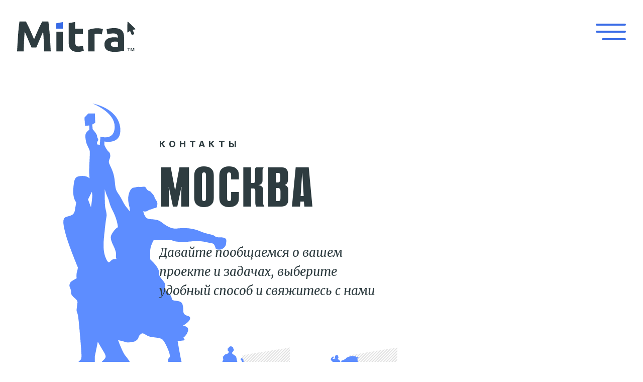

--- FILE ---
content_type: text/html; charset=UTF-8
request_url: https://mitra.ru/contacts/moskva.html
body_size: 53033
content:
<!DOCTYPE html>
<html lang="ru">
<head>
    <link rel="preload" href="/local/templates/mitra2023/static/layout/fonts/Inter-Bold.woff" as="font" crossorigin>
    <link rel="preload" href="/local/templates/mitra2023/static/layout/fonts/Inter-Regular.woff" as="font" crossorigin>
    <link rel="preload" href="/local/templates/mitra2023/static/layout/fonts/Merriweather-Italic.woff" as="font" crossorigin>
    <link rel="preload" href="/local/templates/mitra2023/static/layout/fonts/Merriweather-Regular.woff" as="font" crossorigin>
    <link rel="preload" href="/local/templates/mitra2023/static/layout/fonts/MontserratAlternates-Black.woff" as="font" crossorigin>
    <link rel="preload" href="/local/templates/mitra2023/static/layout/fonts/reforma-grotesk_bold.woff" as="font" crossorigin>

    <meta http-equiv="Content-Type" content="text/html; charset=UTF-8" />
<meta name="robots" content="index, follow" />
<meta name="keywords" content="телефон митра, обратная связь митра, почта митра, митра москва, разработка сайтов в Москве" />
<meta name="description" content="Контакты интернет-агентства Mitra в Москве" />
<link rel="canonical" href="https://mitra.ru/contacts/moskva.html" />
<script data-skip-moving="true">(function(w, d, n) {var cl = "bx-core";var ht = d.documentElement;var htc = ht ? ht.className : undefined;if (htc === undefined || htc.indexOf(cl) !== -1){return;}var ua = n.userAgent;if (/(iPad;)|(iPhone;)/i.test(ua)){cl += " bx-ios";}else if (/Windows/i.test(ua)){cl += ' bx-win';}else if (/Macintosh/i.test(ua)){cl += " bx-mac";}else if (/Linux/i.test(ua) && !/Android/i.test(ua)){cl += " bx-linux";}else if (/Android/i.test(ua)){cl += " bx-android";}cl += (/(ipad|iphone|android|mobile|touch)/i.test(ua) ? " bx-touch" : " bx-no-touch");cl += w.devicePixelRatio && w.devicePixelRatio >= 2? " bx-retina": " bx-no-retina";if (/AppleWebKit/.test(ua)){cl += " bx-chrome";}else if (/Opera/.test(ua)){cl += " bx-opera";}else if (/Firefox/.test(ua)){cl += " bx-firefox";}ht.className = htc ? htc + " " + cl : cl;})(window, document, navigator);</script>


<link href="/bitrix/cache/css/s1/mitra2023/template_7defdb3371ec69140105ee7403d03224/template_7defdb3371ec69140105ee7403d03224_v1.css?1757917149150721" type="text/css"  data-template-style="true" rel="stylesheet" />







<meta name="viewport" content="width=device-width, initial-scale=1, maximum-scale=5, shrink-to-fit=no">
<meta name="format-detection" content="telephone=no">
<meta http-equiv="x-rim-auto-match" content="none">



    <link rel="apple-touch-icon-precomposed" sizes="192x192" href="/local/templates/mitra2023/static/layout/favicon/apple-touch-icon.png">
    <link rel="shortcut icon" type="image/x-icon" href="/local/templates/mitra2023/static/layout/favicon/favicon.ico">
    <link rel="icon" type="image/png" sizes="32x32" href="/local/templates/mitra2023/static/layout/favicon/favicon-32x32.png">
    <link rel="icon" type="image/png" sizes="16x16" href="/local/templates/mitra2023/static/layout/favicon/favicon-16x16.png">
    <link rel="manifest" href="">
    <meta name="msapplication-config" content="/local/templates/mitra2023/static/layout/favicon/browserconfig.xml" />
    <link rel="mask-icon" href="/local/templates/mitra2023/static/layout/favicon/safari-pinned-tab.svg" color="#386BE6">
    <meta name="msapplication-TileColor" content="#000000">
    <meta name="theme-color" content="#000000">
    <title>Web-разработка в городе Москва</title>

    </head>
<body >
<div class="box">

    <header>
        <a class="sandwich" href="#" title="Menu" data-title="Menu"><span></span><span></span><span></span></a>
        <a class="logo" href="/" title="Mitra" data-title="Mitra">
            <svg viewBox="0 0 150 39" xmlns="http://www.w3.org/2000/svg">
    <path fill="#2E3C40" fill-rule="evenodd" clip-rule="evenodd" d="M13.2308 4.88937C12.3865 3.14681 11.6409 1.68273 10.9942 0.49707H2.96413C2.60484 2.97617 2.2725 5.75165 1.9671 8.82358C1.66171 11.8955 1.39224 15.0931 1.1587 18.4166C0.925166 21.74 0.709596 25.0724 0.511986 28.4138C0.314376 31.7552 0.143716 34.8989 0 37.8451H8.19178C8.29956 34.2163 8.44328 30.2641 8.62292 25.9886C8.80257 21.713 9.07203 17.4016 9.43132 13.0542C10.078 14.5632 10.7966 16.2339 11.587 18.0663C12.3775 19.8987 13.1589 21.731 13.9314 23.5634C14.7039 25.3958 15.4494 27.1473 16.168 28.818C16.8866 30.4887 17.4973 31.9168 18.0003 33.1025H23.8747C24.3777 31.9168 24.9885 30.4887 25.7071 28.818C26.4257 27.1473 27.1712 25.3958 27.9437 23.5634C28.7161 21.731 29.4976 19.8987 30.288 18.0663C31.0784 16.2339 31.797 14.5632 32.4437 13.0542C32.803 17.4016 33.0725 21.713 33.2521 25.9886C33.4318 30.2641 33.5755 34.2163 33.6833 37.8451H41.8751C41.7313 34.8989 41.5607 31.7552 41.3631 28.4138C41.1655 25.0724 40.9499 21.74 40.7164 18.4166C40.4828 15.0931 40.2134 11.8955 39.908 8.82358C39.6026 5.75165 39.2702 2.97617 38.9109 0.49707H31.2581C30.6114 1.68273 29.8659 3.14681 29.0215 4.88937C28.1772 6.63193 27.2969 8.51817 26.3807 10.5482C25.4646 12.5782 24.5574 14.653 23.6591 16.7728C22.7609 18.8926 21.9166 20.8867 21.1262 22.755C20.3357 20.8867 19.4914 18.8926 18.5932 16.7728C17.6949 14.653 16.7878 12.5782 15.8716 10.5482C14.9554 8.51817 14.0751 6.63193 13.2308 4.88937ZM48.8812 37.845H56.9112V13.2398H48.8812V37.845ZM64.1868 2.43895L72.2169 1.14551V9.49896H81.8638V16.1817H72.2169V26.152C72.2169 27.8406 72.5133 29.188 73.1062 30.194C73.699 31.2 74.8936 31.703 76.6901 31.703C77.5524 31.703 78.4416 31.6221 79.3578 31.4605C80.274 31.2988 81.1093 31.0742 81.8638 30.7868L82.9956 37.0384C82.0255 37.4336 80.9476 37.775 79.762 38.0624C78.5763 38.3498 77.1212 38.4935 75.3966 38.4935C73.205 38.4935 71.3906 38.1971 69.9534 37.6043C68.5162 37.0115 67.3665 36.1851 66.5042 35.1252C65.6419 34.0653 65.0401 32.7809 64.6988 31.2718C64.3575 29.7628 64.1868 28.0921 64.1868 26.2598V2.43895ZM102.936 16.0442C103.906 16.2418 104.751 16.4304 105.469 16.6101L106.817 9.98119C106.385 9.80154 105.864 9.64884 105.254 9.52309C104.643 9.39734 104.032 9.28956 103.421 9.19973C102.81 9.10991 102.2 9.03805 101.589 8.98416C100.978 8.93027 100.457 8.90332 100.026 8.90332C97.6187 8.90332 95.4361 9.12787 93.4779 9.57699C91.5198 10.0261 89.8222 10.5022 88.385 11.0052V37.844H96.4151V16.1789C96.7744 16.0711 97.3043 15.9723 98.005 15.8825C98.7056 15.7927 99.3074 15.7478 99.8104 15.7478C100.924 15.7478 101.966 15.8466 102.936 16.0442ZM121.421 32.24C122.212 32.24 122.966 32.2221 123.685 32.1861C124.404 32.1502 124.978 32.0963 125.41 32.0244V25.9345C125.086 25.8626 124.601 25.7908 123.954 25.7189C123.308 25.6471 122.715 25.6111 122.176 25.6111C121.421 25.6111 120.712 25.6561 120.047 25.7459C119.382 25.8357 118.799 26.0064 118.296 26.2579C117.793 26.5094 117.397 26.8507 117.11 27.2818C116.823 27.713 116.679 28.2519 116.679 28.8986C116.679 30.1562 117.101 31.0274 117.945 31.5125C118.79 31.9975 119.948 32.24 121.421 32.24ZM126.703 9.55122C125.122 9.01229 123.146 8.74282 120.775 8.74282C119.841 8.74282 118.916 8.78773 117.999 8.87756C117.083 8.96738 116.212 9.07516 115.386 9.20092C114.559 9.32667 113.796 9.47038 113.095 9.63206C112.394 9.79374 111.811 9.94644 111.344 10.0902L112.368 16.5573C113.338 16.1981 114.487 15.9196 115.817 15.722C117.146 15.5244 118.493 15.4256 119.859 15.4256C121.907 15.4256 123.344 15.8388 124.17 16.6651C124.997 17.4915 125.41 18.5873 125.41 19.9526V20.7071C124.907 20.5634 124.251 20.4466 123.443 20.3568C122.634 20.267 121.709 20.2221 120.667 20.2221C119.122 20.2221 117.631 20.3748 116.194 20.6802C114.757 20.9856 113.481 21.4796 112.368 22.1622C111.254 22.8449 110.365 23.7611 109.7 24.9108C109.035 26.0605 108.703 27.4617 108.703 29.1145C108.703 30.8391 108.99 32.2942 109.565 33.4798C110.14 34.6655 110.966 35.6266 112.044 36.3631C113.122 37.0997 114.406 37.6296 115.898 37.953C117.389 38.2763 119.05 38.438 120.883 38.438C123.793 38.438 126.272 38.2673 128.32 37.926C130.368 37.5847 131.967 37.2883 133.116 37.0368V20.3299C133.116 18.5694 132.919 16.9705 132.524 15.5334C132.128 14.0962 131.455 12.8746 130.503 11.8686C129.551 10.8626 128.284 10.0902 126.703 9.55122Z M140.707 34.2533H139.434V37.7713H138.536V34.2533H137.264V33.5796H140.707V34.2533Z M142.353 33.5049L143.476 36.5738L144.599 33.5049H145.722V37.7714H144.823V36.5738L144.898 34.5528L143.775 37.6966H143.177L142.054 34.5528L142.129 36.5738V37.7714H141.23V33.5049H142.353Z M145.797 15.7014L143.719 10.807L146.856 10.3654C147.04 10.3395 147.193 10.2109 147.25 10.0344C147.307 9.85773 147.258 9.66414 147.123 9.53589L138.111 0.910715C137.971 0.776721 137.765 0.738957 137.586 0.814572C137.408 0.890161 137.292 1.06464 137.291 1.25819L137.235 13.7331C137.234 13.9187 137.339 14.0884 137.506 14.1702C137.672 14.2523 137.871 14.2315 138.017 14.1172L140.513 12.1681L142.591 17.0619C142.641 17.1803 142.736 17.2738 142.856 17.3219C142.975 17.3701 143.108 17.3689 143.227 17.3187L145.54 16.3363C145.787 16.2318 145.902 15.9476 145.797 15.7014Z"/>
    <path id="pip" fill="#386BE7" fill-rule="evenodd" clip-rule="evenodd" d="M48.6533 2.74411L56.887 1.24707V9.48076H48.6533V2.74411Z"/>
</svg>        </a>

                    <a class="get-contact" href="/form/" style="--load-delay:1400ms;">
                                    Есть проект?
                                <svg class="svg-icon">
                    <use href="#symbol-arrow"></use>
                </svg>
            </a>
        
        <div class="container">
            <div class="top-menu">
            <div class="top-menu-item submenu"
                          style="--load-delay:800ms;"
                     >
            <a class="top-menu-link"
               href="/services/"
                           >Услуги</a>
                            <div class="top-menu-submenu">
                    <div class="top-menu-wrapper">
                                                    <div class="top-menu-item"><a class="top-menu-link hovered-purple" href="/services/internet-magaziny/">Интернет-магазины</a>
                                                                    <svg class="icon" viewBox="0 0 81 81" xmlns="http://www.w3.org/2000/svg">
    <path d="M36.4183 68.8142L36.4179 68.8138L7.93121 40.3603V7.73425H40.5574L69.0433 36.2201C69.0436 36.2204 69.0439 36.2207 69.0442 36.221C70.1922 37.3763 70.8365 38.9389 70.8365 40.5676C70.8365 42.1964 70.1921 43.7591 69.0439 44.9145C69.0437 44.9147 69.0435 44.9149 69.0433 44.9151L45.1443 68.814L45.1441 68.8142C44.5714 69.3876 43.8913 69.8424 43.1427 70.1528C42.3941 70.4631 41.5916 70.6228 40.7812 70.6228C39.9708 70.6228 39.1684 70.4631 38.4197 70.1528C37.6711 69.8424 36.991 69.3876 36.4183 68.8142Z" />
    <path d="M53.7649 40.5676L40.778 53.5545L21.8088 34.6073V21.6118H34.8092L53.7649 40.5676Z" />
</svg>
                                                            </div>
                                                    <div class="top-menu-item"><a class="top-menu-link hovered-danger" href="/services/sites/">Разработка сайтов</a>
                                                                    <svg class="icon" viewBox="0 0 81 81" xmlns="http://www.w3.org/2000/svg">
    <path d="M80.0967 40.2812C80.0967 62.0965 62.4119 79.7812 40.5967 79.7812C18.7814 79.7812 1.09668 62.0965 1.09668 40.2812C1.09668 18.466 18.7814 0.78125 40.5967 0.78125C62.4119 0.78125 80.0967 18.466 80.0967 40.2812Z" />
    <path d="M63.4436 40.2813C63.4436 52.8993 53.2147 63.1282 40.5967 63.1282C27.9787 63.1282 17.7497 52.8993 17.7497 40.2813C17.7497 27.6632 27.9787 17.4343 40.5967 17.4343C53.2147 17.4343 63.4436 27.6632 63.4436 40.2813Z" />
</svg>
                                                            </div>
                                                    <div class="top-menu-item"><a class="top-menu-link hovered-danger" href="/services/support/">Техподдержка и сопровождение</a>
                                                                    <svg class="icon" viewBox="0 0 81 81" xmlns="http://www.w3.org/2000/svg">
    <path d="M40.8318 72.7411C40.8081 72.7536 40.7857 72.7653 40.7648 72.7762C40.7438 72.7653 40.7214 72.7536 40.6977 72.7411C40.5055 72.6402 40.2223 72.4889 39.8611 72.289C39.1387 71.8891 38.1047 71.2946 36.8631 70.5186C34.3788 68.9659 31.0686 66.6899 27.7607 63.7955C21.1239 57.9883 14.5981 49.7819 14.5981 40.0051V17.0183L40.7648 7.20575L66.9314 17.0183V40.0051C66.9314 49.7819 60.4056 57.9883 53.7688 63.7955C50.4609 66.6899 47.1507 68.9659 44.6664 70.5186C43.4248 71.2946 42.3908 71.8891 41.6684 72.289C41.3073 72.4889 41.0241 72.6402 40.8318 72.7411Z" />
    <path d="M28.4756 40.0051V26.6354L40.7648 22.027L53.0539 26.6354V40.0051C53.0539 43.5875 50.4365 48.2712 44.6304 53.3515C43.3306 54.4889 42.0134 55.5183 40.7648 56.4236C39.5161 55.5183 38.1989 54.4889 36.8991 53.3515C31.093 48.2712 28.4756 43.5875 28.4756 40.0051Z" />
</svg>
                                                            </div>
                                                    <div class="top-menu-item"><a class="top-menu-link hovered-warning" href="/services/design/">Дизайн</a>
                                                                    <svg class="icon" viewBox="0 0 81 81" xmlns="http://www.w3.org/2000/svg">
    <path d="M40.5779 13.1002L74.6755 66.1408L6.48041 66.1408L40.5779 13.1002Z" />
    <path d="M40.5779 38.7634L49.2564 52.2633L31.8994 52.2633L40.5779 38.7634Z" />
</svg>
                                                            </div>
                                                    <div class="top-menu-item"><a class="top-menu-link hovered-danger" href="/services/it-audit/">IT-аудит</a>
                                                                    <svg class="icon" viewBox="0 0 81 81" xmlns="http://www.w3.org/2000/svg">
    <path d="M80.0967 40.2812C80.0967 62.0965 62.4119 79.7812 40.5967 79.7812C18.7814 79.7812 1.09668 62.0965 1.09668 40.2812C1.09668 18.466 18.7814 0.78125 40.5967 0.78125C62.4119 0.78125 80.0967 18.466 80.0967 40.2812Z" />
    <path d="M63.4436 40.2812C63.4436 52.8993 53.2147 63.1282 40.5967 63.1282C27.9787 63.1282 17.7497 52.8993 17.7497 40.2812C17.7497 27.6632 27.9787 17.4343 40.5967 17.4343C53.2147 17.4343 63.4436 27.6632 63.4436 40.2812Z" />
    <path d="M47.5028 34.0113C51.132 37.6405 51.132 43.5245 47.5028 47.1537C43.8736 50.7829 37.9895 50.7829 34.3604 47.1537C30.7312 43.5245 30.7312 37.6405 34.3604 34.0113C37.9895 30.3821 43.8736 30.3821 47.5028 34.0113Z" />
</svg>
                                                            </div>
                                                    <div class="top-menu-item"><a class="top-menu-link hovered-info" href="/services/bx24/">Внедрение Битрикс24</a>
                                                                    <svg class="icon" viewBox="0 0 81 81" xmlns="http://www.w3.org/2000/svg">
    <path d="M20.7792 15.1807C25.4446 13.4536 30.5009 13.0697 35.3735 14.0726C40.2462 15.0756 44.7398 17.4252 48.3438 20.8545C50.5965 22.998 52.4452 25.5096 53.8185 28.2679H57.5264C62.6247 28.2679 67.5143 30.2932 71.1193 33.8983C74.7244 37.5034 76.7497 42.3929 76.7497 47.4912C76.7497 52.5895 74.7244 57.479 71.1193 61.0841C67.5143 64.6892 62.6247 66.7145 57.5264 66.7145H30.0317C25.0569 66.7182 20.1808 65.3264 15.9575 62.6973C11.7342 60.0682 8.33293 56.3072 6.14031 51.8417C3.94769 47.3761 3.05158 42.3851 3.55382 37.4357C4.05606 32.4863 5.9365 27.777 8.98146 23.843C12.0264 19.9089 16.1138 16.9078 20.7792 15.1807ZM32.5757 27.6652C30.2457 27.1856 27.828 27.3692 25.5971 28.1951C23.3663 29.0209 21.4118 30.4559 19.9558 32.3371C18.4998 34.2182 17.6006 36.4701 17.3605 38.8367C17.1203 41.2034 17.5488 43.5899 18.5972 45.7252C19.6457 47.8605 21.2721 49.6589 23.2915 50.9161C25.311 52.1732 27.6426 52.8387 30.0214 52.8369L57.5264 52.8369C58.9442 52.8369 60.3039 52.2737 61.3064 51.2712C62.3089 50.2687 62.8721 48.909 62.8721 47.4912C62.8721 46.0734 62.3089 44.7137 61.3064 43.7112C60.3039 42.7087 58.9442 42.1455 57.5264 42.1455H49.043C45.8789 42.1455 43.1155 40.005 42.3245 36.9414C41.7298 34.6381 40.501 32.5479 38.7777 30.9081C37.0543 29.2683 34.9056 28.1448 32.5757 27.6652Z" />
    <path class="anim" d="M22.8404 22.2024C26.2316 20.9469 29.907 20.6679 33.4488 21.3969C36.9907 22.126 40.2571 23.8339 42.8768 26.3266C44.5142 27.8847 45.858 29.7103 46.8563 31.7153H56.4019C60.1078 31.7153 63.6619 33.1875 66.2824 35.808C68.9028 38.4284 70.375 41.9826 70.375 45.6885C70.375 49.3944 68.9028 52.9485 66.2824 55.569C63.6619 58.1895 60.1078 59.6616 56.4019 59.6616H29.5659C25.9498 59.6643 22.4054 58.6527 19.3355 56.7416C16.2657 54.8306 13.7934 52.0967 12.1996 48.8508C10.6058 45.6048 9.95441 41.9769 10.3195 38.3793C10.6845 34.7816 12.0514 31.3585 14.2648 28.4989C16.4781 25.6392 19.4492 23.4578 22.8404 22.2024Z" />
</svg>
                                                            </div>
                                                    <div class="top-menu-item"><a class="top-menu-link hovered-warning" href="/services/mobile/">Мобильные приложения</a>
                                                                    <svg class="icon" viewBox="0 0 81 81" xmlns="http://www.w3.org/2000/svg">
    <path d="M60.4413 6.66665C64.1232 6.66665 67.108 6.66614 67.108 6.66614V73.3333H13.7746L13.7746 6.66665H60.4413ZM53.2304 20.5442H27.6522V59.4558H53.2304V20.5442Z" />
    <path id="figure8" d="M40.4089 39.9997C44.8982 39.9997 48.5375 43.639 48.5375 48.1283V48.1283C48.5375 52.6176 44.8982 56.2569 40.4089 56.2569V56.2569C35.9196 56.2569 32.2803 52.6176 32.2803 48.1283V48.1283C32.2803 43.639 35.9196 39.9997 40.4089 39.9997V39.9997Z" />
    <path class="anim" d="M62.14 12.9165H63.14C63.14 12.6513 63.0346 12.3969 62.847 12.2093C62.6595 12.0218 62.4051 11.9165 62.1398 11.9165L62.14 12.9165ZM62.14 67.0836V68.0836C62.6923 68.0836 63.14 67.6359 63.14 67.0836H62.14ZM18.8066 67.0836L17.8066 67.0836C17.8066 67.6359 18.2544 68.0836 18.8066 68.0836V67.0836ZM18.8066 12.9169V11.9169C18.5414 11.9169 18.2871 12.0223 18.0995 12.2098C17.912 12.3974 17.8066 12.6517 17.8066 12.9169L18.8066 12.9169ZM62.14 12.9165C62.1398 11.9165 62.1398 11.9165 62.1398 11.9165C62.1398 11.9165 62.1397 11.9165 62.1397 11.9165C62.1396 11.9165 62.1395 11.9165 62.1394 11.9165C62.1391 11.9165 62.1386 11.9165 62.138 11.9165C62.1369 11.9165 62.1351 11.9165 62.1328 11.9165C62.1281 11.9165 62.1211 11.9165 62.1119 11.9165C62.0934 11.9165 62.0659 11.9165 62.0298 11.9165C61.9576 11.9165 61.8512 11.9165 61.7142 11.9166C61.4401 11.9166 61.0435 11.9167 60.5534 11.9167C59.5732 11.9168 58.2191 11.9169 56.7233 11.9169V13.9169C58.2191 13.9169 59.5733 13.9168 60.5536 13.9167C61.0437 13.9167 61.4404 13.9166 61.7145 13.9166C61.8515 13.9165 61.9579 13.9165 62.0301 13.9165C62.0662 13.9165 62.0937 13.9165 62.1122 13.9165C62.1214 13.9165 62.1284 13.9165 62.1331 13.9165C62.1354 13.9165 62.1372 13.9165 62.1384 13.9165C62.139 13.9165 62.1394 13.9165 62.1397 13.9165C62.1399 13.9165 62.14 13.9165 62.14 13.9165C62.1401 13.9165 62.1401 13.9165 62.1401 13.9165C62.1401 13.9165 62.1402 13.9165 62.14 12.9165ZM56.7233 11.9169H18.8066V13.9169H56.7233V11.9169ZM63.14 67.0836V12.9165H61.14V67.0836H63.14ZM18.8066 68.0836H62.14V66.0836H18.8066V68.0836ZM17.8066 12.9169L17.8066 67.0836L19.8066 67.0836L19.8066 12.9169L17.8066 12.9169Z" />
</svg>
                                                            </div>
                                                    <div class="top-menu-item"><a class="top-menu-link hovered-warning" href="/services/slozhnye-servisy/">Сложные сервисы</a>
                                                                    <svg class="icon" viewBox="0 0 81 81" xmlns="http://www.w3.org/2000/svg">
    <path d="M7.93159 24.7783L40.7649 3.43666L73.5983 24.7783V55.569L40.7649 76.9106L7.93159 55.569V24.7783Z" />
    <path d="M21.8091 48.0378V32.3095L40.7649 19.9882L59.7207 32.3095V48.0378L40.7649 60.3591L21.8091 48.0378Z" />
</svg>
                                                            </div>
                                            </div>
                </div>
                    </div>
                <div class="top-menu-item "
                     >
            <a class="top-menu-link"
               href="/portfolio/"
                              style="--load-delay:900ms;"
                           >Проекты</a>
                    </div>
                <div class="top-menu-item "
                     >
            <a class="top-menu-link"
               href="/blog/"
                              style="--load-delay:1000ms;"
                           >Блог</a>
                    </div>
                <div class="top-menu-item "
                     >
            <a class="top-menu-link"
               href="/blojik/"
                              style="--load-delay:1100ms;"
                           >Бложик</a>
                    </div>
                <div class="top-menu-item "
                     >
            <a class="top-menu-link"
               href="/about/"
                              style="--load-delay:1200ms;"
                           >О нас</a>
                    </div>
                <div class="top-menu-item "
                     >
            <a class="top-menu-link active"
               href="/contacts/"
                              style="--load-delay:1300ms;"
                           >Контакты</a>
                    </div>
        </div>
        </div>
    </header>

<section class="contacts">
    <div class="striped-balancer"></div>
    <div class="container">
        <div class="striped-figure figure_m">
            <div class="striped-figure-shadow"></div>
        </div>
        <div class="content">
            <p class="h5 bold uppercase mt-55" style="--load-delay:1500ms;">Контакты</p>
            <h1 class="h2 uppercase" style="--load-delay:1650ms;">Москва</h1>
            <p class="h4 italic mw-665px lh-1_5 mt-55" style="--load-delay:1800ms;">Давайте пообщаемся о вашем проекте и задачах, выберите удобный способ и свяжитесь с нами</p>
            <div class="contacts-menu">
            <a class="contacts-menu-item" href="/contacts/barnaul.html" style="--load-delay:2100ms;">
            <span class="contacts-menu-icon figure_b">
                <svg width="302" height="566" viewBox="0 0 302 566" xmlns="http://www.w3.org/2000/svg">
    <path fill="#5D8DFF" fill-rule="evenodd" clip-rule="evenodd" d="M22.516 565.127V525.844H50.3018C50.4615 520.334 51.5474 507.879 54.6134 502.13C57.6794 496.381 58.4459 485.682 58.4459 481.051C56.3699 457.976 53.8469 409.479 60.3621 400.089L52.218 398.891H39.2833L32.5764 395.777C30.1811 395.937 24.8155 395.203 22.516 390.987C20.2165 386.771 14.3719 385.078 11.7371 384.759L0 378.292L30.8997 279.844C30.1012 279.045 28.7439 277.209 29.702 276.251C30.6601 275.293 48.4654 226.827 57.2482 202.714C45.9902 212.216 22.8514 221.637 20.3602 183.312C21.3982 177.883 24.3844 165.922 28.0253 161.515C31.6662 157.107 31.4586 148.82 30.8997 145.227C27.5462 141.873 22.6118 133.585 29.702 127.262C26.7478 121.832 23.6179 112.602 34.7322 119.118C37.6066 110.255 47.8586 92.1463 65.8714 90.6133C83.8842 89.0803 93.1781 73.367 95.5734 65.7019V59.4741C90.3835 58.995 81.1056 56.5997 85.513 50.8509C82.3991 47.5773 77.7522 40.1678 84.0758 36.7185C81.2015 32.2472 78.375 23.4484 90.0641 24.0233C93.3378 14.2823 104.724 -4.00198 124.078 0.788665C143.432 5.57931 147.791 17.4761 147.552 22.8256L148.75 31.6883C152.901 32.4868 159.002 35.9041 150.187 43.1859C151.145 47.8168 151.624 56.456 145.875 53.9648C146.354 57.7974 146.258 64.6959 142.043 61.6299C140.286 64.7438 136.294 71.3549 134.378 72.8879C132.461 74.4209 134.697 81.9901 136.054 85.5831C142.282 89.735 155.265 99.1406 157.373 103.548C165.118 103.867 181.518 111.692 185.158 140.436C188.799 169.18 196.097 185.947 199.291 190.738L220.37 218.284L226.358 220.44L234.742 233.375C237.217 235.77 242.215 240.273 242.407 239.123C242.598 237.974 242.487 230.181 242.407 226.428L248.874 224.751C250.231 222.596 253.473 218.284 255.581 218.284C256.975 218.284 256.09 216.273 255.053 213.918C254.13 211.821 253.087 209.451 253.425 207.984C253.705 206.773 252.064 206.685 250.349 206.593C247.654 206.449 244.775 206.294 248.874 201.756L247.197 173.731V168.94C244.323 167.184 238.814 163.24 239.772 161.515C236.818 159.599 231.292 154.425 232.825 149.059C234.742 142.352 241.688 138.041 243.844 139.238C245.76 138.679 251.03 139.095 256.779 145.227C263.965 152.892 265.402 155.047 262.288 159.359V164.15C265.961 163.83 271.917 164.868 266.36 171.575C268.436 173.252 271.342 176.989 266.36 178.522L267.797 205.828C272.189 207.345 277.762 210.858 264.923 212.775V217.326C266.599 218.683 270.049 221.733 270.432 223.075C270.815 224.416 275.382 230.5 277.618 233.375V244.633L281.45 247.507L293.427 241.758C295.902 243.674 300.757 248.082 300.374 250.381C299.997 252.643 297.691 255.053 296.026 256.795C295.575 257.266 295.171 257.689 294.864 258.046C294.349 258.648 294.942 259.988 295.584 261.438C296.733 264.032 298.036 266.977 293.427 266.67V274.095C292.629 275.213 289.116 277.688 281.45 278.646V293.976C286.481 308.668 293.523 346.194 281.45 378.771C266.36 419.491 270.672 511.951 279.055 518.178C285.762 523.161 284.884 526.961 283.606 528.239H298.457L301.092 564.887L22.516 565.127ZM195.218 239.363C188.511 235.53 181.085 225.949 178.211 221.637C178.211 243.866 195.617 301.322 204.32 327.271C204.32 315.39 209.59 297.409 212.224 289.904C209.158 288.563 209.829 281.041 210.548 277.448C206.907 276.299 200.887 272.977 198.332 271.46V263.555L204.32 259.483L206.955 254.453L195.218 243.435V239.363ZM238.095 295.653C241.449 295.014 247.868 296.036 246.718 305.234C251.669 306.671 260.084 324.301 254.144 383.321C253.265 420.848 252.275 498.441 255.341 508.597C253.026 510.513 249.784 516.837 255.341 526.801H233.065C237.616 494.624 244.658 421.311 236.418 385.477C235.295 380.593 234.229 376.087 233.241 371.912C225.17 337.807 222.333 325.817 236.418 310.025L238.095 295.653ZM212.464 526.322H159.048C155.599 521.723 148.189 519.456 144.916 518.897C142.76 517.46 139.406 514.585 143.239 514.585C147.071 514.585 147.55 510.593 147.311 508.597C145.554 507.639 141.706 504.86 140.364 501.411C139.023 497.962 135.015 499.974 133.179 501.411C129.346 485.314 144.197 430.509 152.102 405.119C160.645 403.921 179.696 400.999 187.553 398.891C195.409 396.783 202.164 396.895 204.559 397.214L208.631 394.34L218.213 391.226C233.782 421.168 229.471 505.962 218.213 514.585C209.206 521.484 210.628 525.284 212.464 526.322ZM97.2499 526.083H81.4408C82.5586 524.805 84.8422 516.645 85.0338 494.225C85.2254 471.805 96.1321 444.482 101.562 433.623C100.029 448.953 102.2 473.066 103.478 483.206C97.5374 505.052 96.8507 520.893 97.2499 526.083Z"/>
</svg>
            </span>
            <span class="contacts-menu-text">
                Барнаул                <span class="contacts-menu-arrow">
                    <svg class="svg-icon">
                      <use href="#symbol-arrow"></use>
                    </svg>
                </span>
            </span>
        </a>
            <a class="contacts-menu-item" href="/contacts/sankt-peterburg.html" style="--load-delay:2300ms;">
            <span class="contacts-menu-icon figure_p">
                <svg width="460" height="509" viewBox="0 0 460 509" xmlns="http://www.w3.org/2000/svg">
    <path fill="#5D8DFF" fill-rule="evenodd" clip-rule="evenodd" d="M103.761 239.459C101.37 237.639 99.6848 235.947 99.5939 234.766C99.3477 231.565 97.4395 223.173 96.5162 219.377C98.9784 213.222 104.272 198.449 105.749 188.6C107.227 178.751 111.289 143.46 113.136 127.045C113.444 119.659 115.537 100.269 121.446 81.803C119.599 81.803 115.352 80.8797 113.136 77.1864C112.23 75.6764 110.797 75.5493 109.171 75.4051C105.827 75.1083 101.665 74.7391 99.5939 62.1056C97.8225 51.2999 103.188 45.1843 106.301 42.761C106.13 42.8445 105.946 42.9321 105.749 43.0237L111.751 35.0216C111.289 33.4828 110.643 30.1896 111.751 29.3279C112.269 28.9248 112.464 28.5864 112.683 28.5706C113.048 28.544 113.479 29.4199 115.598 32.4056C117.39 34.9302 118.147 31.6796 118.873 28.5611C119.52 25.787 120.142 23.1175 121.446 24.7113C123.027 25.2385 123.355 26.6688 123.287 27.799C123.919 26.4549 125.105 24.7113 126.524 24.7113C128.832 24.7113 130.217 24.8652 128.371 26.7118C126.524 28.5584 132.987 24.7113 133.603 22.7108C134.218 20.7103 139.143 24.7113 130.987 29.3279C124.462 33.0211 130.012 33.6367 133.603 33.4828C136.629 32.4056 142.836 30.4667 143.451 31.3284C143.474 31.3601 143.498 31.3935 143.523 31.4285C144.357 32.5849 146.47 35.515 139.45 36.5605C133.664 37.4223 130.371 39.4844 129.448 40.4077H122.831V48.7175L129.448 53.0263C134.013 53.1289 143.882 52.8724 146.837 51.0258C147.958 50.3252 148.583 49.7238 149.064 49.2604C150.169 48.197 150.519 47.8601 154.377 48.7175C155.433 48.9521 156.178 49.1332 156.686 49.2715V46.8709L155.301 43.0237C153.608 42.9724 150.869 41.8235 153.454 37.6377C154.741 35.5536 154.173 35.5449 153.217 35.5303C151.774 35.5082 149.448 35.4726 151.3 28.2507C153.762 18.6482 153.044 21.8901 152.377 24.7113L155.301 20.0947L156.686 14.4009L160.379 7.16829C160.225 8.09161 160.256 9.99979 161.61 10.246C162.964 10.4922 164.636 7.47606 165.303 5.9372C167.817 5.37295 173.151 3.99824 174.383 3.01337C175.614 2.0285 174.895 1.06415 174.383 0.705078C177.871 1.93617 184.662 5.16777 183.923 8.24549C183.185 11.3232 185.155 9.52787 186.232 8.24549L191.31 11.9388V14.4009C192.233 16.2476 193.803 20.3102 192.695 21.7875C191.988 22.7305 192.685 23.5933 193.516 24.6218C194.313 25.6072 195.232 26.7447 195.157 28.2507C195.116 29.0742 195.471 30.3273 195.867 31.7213C196.949 35.537 198.331 40.4077 192.695 40.4077C190.112 40.4077 190.217 40.4597 191.025 40.8606C192.623 41.6539 196.975 43.8137 188.694 49.6408C188.284 50.7693 187.217 53.0263 186.232 53.0263C185.746 53.0263 187.344 54.1277 189.456 55.5843C192.7 57.8205 197.158 60.8941 197.158 62.1056C197.158 63.706 201.569 64.7216 203.775 65.0294C207.417 68.7227 214.516 76.3246 213.777 77.1864C213.405 77.6203 214.332 78.8035 215.491 80.2831C217.209 82.4764 219.437 85.3212 218.702 87.3429C217.679 90.1546 219.523 98.2735 220.53 102.708C220.735 103.613 220.906 104.364 221.01 104.886C221.264 106.156 222.383 108.187 223.686 110.318C227.432 108.11 231.24 105.868 235.253 103.506C233.948 102.935 232.912 102.485 231.907 102.048C230.827 101.58 229.784 101.127 228.482 100.555C229.123 100.147 229.672 99.8135 230.159 99.5178C230.924 99.053 231.537 98.6811 232.115 98.2566C233.317 97.3732 234.501 96.4633 235.684 95.5541C236.483 94.9403 237.282 94.3267 238.085 93.7219C237.64 93.2177 237.203 92.7081 236.766 92.1993C235.712 90.9689 234.661 89.7432 233.509 88.6085C232.053 87.1708 230.543 85.7987 228.602 84.0351C227.423 82.9643 226.086 81.7491 224.505 80.2873C230.685 79.1836 233.918 78.609 238.341 77.8401C237.362 76.5953 236.542 75.5482 235.71 74.4867C234.914 73.472 234.108 72.4442 233.145 71.2179C250.497 75.1233 262.953 67.0652 275.579 58.8979C281.074 55.3427 286.602 51.7668 292.58 49.1479C291.447 46.6677 290.438 44.4354 289.975 43.4061C293.727 41.6556 297.414 39.8506 301.074 38.0587C309.289 34.0365 317.368 30.0808 325.745 26.958C347.302 18.9179 369.637 14.9619 392.661 19.3726C394.554 19.7231 396.46 20.2732 398.364 20.8229C405.555 22.8987 412.722 24.9674 419.059 16.2475C419.44 20.3523 418.894 22.9566 416.939 26.2181C428.799 35.9778 441.874 32.8196 454.994 29.1448C455.416 29.9426 449.955 36.9658 446.177 40.9218C445.617 41.4993 444.911 42.1795 444.138 42.923C440.825 46.1123 436.303 50.4663 436.983 52.8765C440.201 64.2916 440.313 75.6879 440.427 87.2672C440.444 88.9887 440.461 90.7143 440.489 92.4446C440.646 101.48 441.885 110.496 443.126 119.518C444.042 126.184 444.96 132.855 445.441 139.54C446.09 148.705 438.302 156.398 430.121 156.617C415.761 156.972 410.995 152.38 408.101 141.367C406.605 135.671 403.41 130.418 399.856 124.574C398.125 121.729 396.309 118.743 394.563 115.498C393.599 117.104 392.709 118.392 391.947 119.493C390.618 121.415 389.683 122.767 389.441 124.241C386.713 140.214 386.043 156.683 395.088 170.514C403.715 183.846 407.427 197.297 405.079 212.625C404.153 218.606 406.402 221.566 411.375 225.03C420.761 231.57 429.765 238.643 438.776 245.721C442.826 248.902 446.876 252.084 450.964 255.219C457.974 260.613 460.074 268.736 456.883 275.66C451.087 288.314 453.921 300.053 456.762 311.823C457.749 315.909 458.736 319.999 459.363 324.132C460.182 329.44 460.033 335.574 458.123 340.506C453.419 352.618 448.008 364.519 441.874 375.957C437.256 384.563 431.043 384.249 425.334 376.147C418.406 366.242 419.498 355.135 428.273 346.442C437.173 337.604 437.173 337.604 432.721 316.993C432.443 317.551 432.115 318.102 431.786 318.653C431.075 319.846 430.363 321.04 430.163 322.301C427.422 338.559 414.859 341.512 402.764 344.355C400.96 344.78 399.165 345.202 397.415 345.665C392.058 347.105 386.344 347.163 380.668 347.22C378.072 347.246 375.483 347.271 372.939 347.43C371.05 336.847 375.961 320.16 382.72 318.25C386.241 317.248 390.283 318.071 394.34 318.897C396.16 319.267 397.983 319.638 399.763 319.845C399.785 320.286 399.815 320.725 399.845 321.164C399.878 321.648 399.911 322.131 399.933 322.615C400.455 322.127 400.974 321.51 401.49 320.894C402.593 319.582 403.688 318.278 404.802 318.25C416.04 317.906 419.961 310.083 423.82 302.383C424.698 300.632 425.572 298.887 426.529 297.238C431.671 288.338 427.79 281.827 417.356 281.178C404.489 280.337 391.614 279.642 378.749 278.947C372.661 278.618 366.575 278.29 360.493 277.946C360.165 277.919 359.817 277.927 359.469 277.935C358.701 277.954 357.933 277.972 357.384 277.611C345.89 269.829 336.088 274.866 326.343 279.873C324.664 280.736 322.986 281.598 321.301 282.394C289.777 297.341 256.616 306.452 222.124 310.9C214.903 311.826 212.584 315.034 211.273 321.962C209.467 331.598 206.759 341.378 202.654 350.282C196.652 363.279 196.276 369.616 206.391 380.276C211.384 385.532 216.724 390.472 222.065 395.412C227.389 400.337 232.714 405.262 237.696 410.502C240.956 414.003 242.779 419.032 244.513 423.817C244.712 424.365 244.909 424.911 245.108 425.45C245.664 426.966 245.689 428.688 245.713 430.404C245.74 432.248 245.766 434.085 246.451 435.652C252.612 449.823 246.261 461.204 239.815 472.754C239.501 473.316 239.187 473.879 238.874 474.443C225.03 465.456 219.227 451.583 222.12 435.735C222.488 433.68 222.277 430.803 221.07 429.311C207.805 413.359 193.878 398.204 174.144 389.768C170.823 388.314 167.889 385.998 164.898 383.636C163.474 382.512 162.037 381.378 160.54 380.322C150.474 386.2 143.968 397.911 147.167 409.502C153.161 431.291 163.206 450.6 179.778 467.101C186.69 473.985 191.618 482.865 196.77 492.15C199.161 496.458 201.6 500.854 204.308 505.177C191.923 511.138 182.122 508.534 172.685 504.59C164.752 501.271 160.131 495.227 160.627 485.947C160.755 483.43 160.197 479.168 158.738 478.519C149.24 474.468 145.574 466.273 141.931 458.128C140.667 455.302 139.405 452.482 137.904 449.843C132.848 440.984 127.999 431.996 123.151 423.009C118.004 413.47 112.858 403.932 107.467 394.55C103.585 387.771 102.378 381.955 107.686 375.659C108.146 375.111 108.501 374.484 108.857 373.854C109.184 373.277 109.511 372.698 109.922 372.174C121.1 358.07 123.609 344.677 109.922 329.857C106.078 325.74 103.818 320.143 101.28 313.857C100.042 310.789 98.7367 307.557 97.1491 304.253C96.5532 310.311 96.0721 316.123 95.6057 321.756C94.5934 333.983 93.6506 345.372 91.7546 356.623C89.1545 371.906 85.1861 387.271 73.1032 398.523C71.4471 400.036 69.232 400.953 67.0018 401.876C65.6136 402.45 64.2195 403.027 62.9507 403.752C58.2383 406.435 53.5382 409.167 49.1275 412.276C47.44 413.473 46.1106 415.192 44.7935 416.896C44.4006 417.404 44.0088 417.911 43.609 418.402C41.6109 420.884 39.7267 423.49 37.8375 426.103C29.8224 437.188 21.7167 448.399 4.44186 450.814C-0.324334 447.495 -0.754241 440.947 2.22618 433.684C6.41838 423.561 10.6885 413.475 14.9371 403.439C17.0312 398.493 19.12 393.559 21.1918 388.639C17.5016 390.331 13.5987 392.11 8.76868 394.311C7.00308 395.116 5.11359 395.977 3.06533 396.911C5.06102 394.453 7.00141 392.274 8.81722 390.236C12.4626 386.142 15.6058 382.613 17.6863 378.524C18.3616 377.198 19.044 375.87 19.7281 374.539C25.3373 363.623 31.0572 352.491 33.8906 340.779C43.5883 300.814 64.1371 268.885 97.3888 244.45C99.564 242.858 101.683 241.187 103.761 239.459Z"/>
</svg>
            </span>
            <span class="contacts-menu-text">
                Санкт-Петербург                <span class="contacts-menu-arrow">
                    <svg class="svg-icon">
                      <use href="#symbol-arrow"></use>
                    </svg>
                </span>
            </span>
        </a>
    </div>            <div class="contacts-map" style="--load-delay:2500ms;">
                <div class="contacts-map-info" style="--load-delay:2800ms;">
                    <p class="title">Москва</p>
                                            <p><span class="fs-24px">Пресненская наб., 12, Башня Федерация-Запад, 38 этаж</span></p>
                                                                <p>
                            <span class="subtitle">Телефон</span><br>
                            <a class="fs-24px" href="tel:+73852572525">+7 (3852) 57-25-25</a>
                        </p>
                                                            <p>
                        <span class="subtitle">Почта</span><br>
                        <a class="fs-24px" href="mailto:msk@mitra.ru" target="_blank">msk@mitra.ru</a>
                    </p>
                                    </div>
                <div class="contacts-map-wrapper">
                    <div id="map1"></div>
                </div>
            </div>
        </div>
    </div>
</section>

<section>
    <div class="container">
        <div class="content">
            <h5 class="uppercase fs-12px text-gray mt-0 mb-30">Юридическая информация</h5>
            <div class="contacts-table">
                <div class="row">
                    <div class="col-md-6">
                        <table>
                            <tr>
                                <td class="fs-24px">Компания</td>
                                <td class="fs-24px">ООО «Митра»</td>
                            </tr>
                            <tr>
                                <td class="fs-24px">ИНН</td>
                                <td class="fs-24px">2224089425</td>
                            </tr>
                            <tr>
                                <td class="fs-24px">КПП</td>
                                <td class="fs-24px">222501001</td>
                            </tr>
                            <tr>
                                <td class="fs-24px">ОГРН</td>
                                <td class="fs-24px">1042202178688</td>
                            </tr>
                        </table>
                    </div>
                    <div class="col-md-6">
                        <table>
                            <tr>
                                <td class="fs-24px">Р/сч</td>
                                <td class="fs-24px">40702810020100019532</td>
                            </tr>
                            <tr>
                                <td class="fs-24px">К/сч</td>
                                <td class="fs-24px">30101810000000000201</td>
                            </tr>
                            <tr>
                                <td class="fs-24px">БИК</td>
                                <td class="fs-24px">044525201</td>
                            </tr>
                            <tr>
                                <td class="fs-24px">Банк</td>
                                <td class="fs-24px">ПАО АКБ &quot;АВАНГАРД&quot; г. Москва</td>
                            </tr>
                        </table>
                    </div>
                </div>
            </div>
        </div>
    </div>
</section>        </div>
        <div class="box">
                            <section id="callback">
    <div class="container">

        <div class="mw-730px">

            

            <p class="h5 bold uppercase">24 часа на ответ</p>
<h2 class="uppercase">Есть проект?</h2>
<p class="h4 italic lh-1_5">Давайте обсудим и найдём решение!</p>


            <div class="mt-space">
                <a class="btn btn-primary btn-block" href="/form/">Отправить заявку</a>
            </div>

            <div class="social-links">
    <span>Мы в социальных сетях:</span>
            <a class="item" href="https://vk.com/mitraandfreematiq" target="_blank" title="Вконтакте">Вконтакте</a>
                <a class="item" href="https://t.me/mitra_and_freematiq" target="_blank" title="Telegram">Telegram</a>
            </div>


        </div>

        <div class="maskot">
            <lottie-player id="callback-maskot"></lottie-player>
        </div>

    </div>

</section>                        <footer>
                                    <div class="scroll-top">
                        <a class="scroll-top-link" href="#" title="Вверх">
                            <svg class="svg-icon">
                                <use href="#symbol-up"></use>
                            </svg>
                        </a>
                    </div>
                                <div class="container">
                    <a class="logo" href="/" title="на Главную" >
                        <svg viewBox="0 0 150 39" xmlns="http://www.w3.org/2000/svg">
    <path fill="#2E3C40" fill-rule="evenodd" clip-rule="evenodd" d="M13.2308 4.88937C12.3865 3.14681 11.6409 1.68273 10.9942 0.49707H2.96413C2.60484 2.97617 2.2725 5.75165 1.9671 8.82358C1.66171 11.8955 1.39224 15.0931 1.1587 18.4166C0.925166 21.74 0.709596 25.0724 0.511986 28.4138C0.314376 31.7552 0.143716 34.8989 0 37.8451H8.19178C8.29956 34.2163 8.44328 30.2641 8.62292 25.9886C8.80257 21.713 9.07203 17.4016 9.43132 13.0542C10.078 14.5632 10.7966 16.2339 11.587 18.0663C12.3775 19.8987 13.1589 21.731 13.9314 23.5634C14.7039 25.3958 15.4494 27.1473 16.168 28.818C16.8866 30.4887 17.4973 31.9168 18.0003 33.1025H23.8747C24.3777 31.9168 24.9885 30.4887 25.7071 28.818C26.4257 27.1473 27.1712 25.3958 27.9437 23.5634C28.7161 21.731 29.4976 19.8987 30.288 18.0663C31.0784 16.2339 31.797 14.5632 32.4437 13.0542C32.803 17.4016 33.0725 21.713 33.2521 25.9886C33.4318 30.2641 33.5755 34.2163 33.6833 37.8451H41.8751C41.7313 34.8989 41.5607 31.7552 41.3631 28.4138C41.1655 25.0724 40.9499 21.74 40.7164 18.4166C40.4828 15.0931 40.2134 11.8955 39.908 8.82358C39.6026 5.75165 39.2702 2.97617 38.9109 0.49707H31.2581C30.6114 1.68273 29.8659 3.14681 29.0215 4.88937C28.1772 6.63193 27.2969 8.51817 26.3807 10.5482C25.4646 12.5782 24.5574 14.653 23.6591 16.7728C22.7609 18.8926 21.9166 20.8867 21.1262 22.755C20.3357 20.8867 19.4914 18.8926 18.5932 16.7728C17.6949 14.653 16.7878 12.5782 15.8716 10.5482C14.9554 8.51817 14.0751 6.63193 13.2308 4.88937ZM48.8812 37.845H56.9112V13.2398H48.8812V37.845ZM64.1868 2.43895L72.2169 1.14551V9.49896H81.8638V16.1817H72.2169V26.152C72.2169 27.8406 72.5133 29.188 73.1062 30.194C73.699 31.2 74.8936 31.703 76.6901 31.703C77.5524 31.703 78.4416 31.6221 79.3578 31.4605C80.274 31.2988 81.1093 31.0742 81.8638 30.7868L82.9956 37.0384C82.0255 37.4336 80.9476 37.775 79.762 38.0624C78.5763 38.3498 77.1212 38.4935 75.3966 38.4935C73.205 38.4935 71.3906 38.1971 69.9534 37.6043C68.5162 37.0115 67.3665 36.1851 66.5042 35.1252C65.6419 34.0653 65.0401 32.7809 64.6988 31.2718C64.3575 29.7628 64.1868 28.0921 64.1868 26.2598V2.43895ZM102.936 16.0442C103.906 16.2418 104.751 16.4304 105.469 16.6101L106.817 9.98119C106.385 9.80154 105.864 9.64884 105.254 9.52309C104.643 9.39734 104.032 9.28956 103.421 9.19973C102.81 9.10991 102.2 9.03805 101.589 8.98416C100.978 8.93027 100.457 8.90332 100.026 8.90332C97.6187 8.90332 95.4361 9.12787 93.4779 9.57699C91.5198 10.0261 89.8222 10.5022 88.385 11.0052V37.844H96.4151V16.1789C96.7744 16.0711 97.3043 15.9723 98.005 15.8825C98.7056 15.7927 99.3074 15.7478 99.8104 15.7478C100.924 15.7478 101.966 15.8466 102.936 16.0442ZM121.421 32.24C122.212 32.24 122.966 32.2221 123.685 32.1861C124.404 32.1502 124.978 32.0963 125.41 32.0244V25.9345C125.086 25.8626 124.601 25.7908 123.954 25.7189C123.308 25.6471 122.715 25.6111 122.176 25.6111C121.421 25.6111 120.712 25.6561 120.047 25.7459C119.382 25.8357 118.799 26.0064 118.296 26.2579C117.793 26.5094 117.397 26.8507 117.11 27.2818C116.823 27.713 116.679 28.2519 116.679 28.8986C116.679 30.1562 117.101 31.0274 117.945 31.5125C118.79 31.9975 119.948 32.24 121.421 32.24ZM126.703 9.55122C125.122 9.01229 123.146 8.74282 120.775 8.74282C119.841 8.74282 118.916 8.78773 117.999 8.87756C117.083 8.96738 116.212 9.07516 115.386 9.20092C114.559 9.32667 113.796 9.47038 113.095 9.63206C112.394 9.79374 111.811 9.94644 111.344 10.0902L112.368 16.5573C113.338 16.1981 114.487 15.9196 115.817 15.722C117.146 15.5244 118.493 15.4256 119.859 15.4256C121.907 15.4256 123.344 15.8388 124.17 16.6651C124.997 17.4915 125.41 18.5873 125.41 19.9526V20.7071C124.907 20.5634 124.251 20.4466 123.443 20.3568C122.634 20.267 121.709 20.2221 120.667 20.2221C119.122 20.2221 117.631 20.3748 116.194 20.6802C114.757 20.9856 113.481 21.4796 112.368 22.1622C111.254 22.8449 110.365 23.7611 109.7 24.9108C109.035 26.0605 108.703 27.4617 108.703 29.1145C108.703 30.8391 108.99 32.2942 109.565 33.4798C110.14 34.6655 110.966 35.6266 112.044 36.3631C113.122 37.0997 114.406 37.6296 115.898 37.953C117.389 38.2763 119.05 38.438 120.883 38.438C123.793 38.438 126.272 38.2673 128.32 37.926C130.368 37.5847 131.967 37.2883 133.116 37.0368V20.3299C133.116 18.5694 132.919 16.9705 132.524 15.5334C132.128 14.0962 131.455 12.8746 130.503 11.8686C129.551 10.8626 128.284 10.0902 126.703 9.55122Z M140.707 34.2533H139.434V37.7713H138.536V34.2533H137.264V33.5796H140.707V34.2533Z M142.353 33.5049L143.476 36.5738L144.599 33.5049H145.722V37.7714H144.823V36.5738L144.898 34.5528L143.775 37.6966H143.177L142.054 34.5528L142.129 36.5738V37.7714H141.23V33.5049H142.353Z M145.797 15.7014L143.719 10.807L146.856 10.3654C147.04 10.3395 147.193 10.2109 147.25 10.0344C147.307 9.85773 147.258 9.66414 147.123 9.53589L138.111 0.910715C137.971 0.776721 137.765 0.738957 137.586 0.814572C137.408 0.890161 137.292 1.06464 137.291 1.25819L137.235 13.7331C137.234 13.9187 137.339 14.0884 137.506 14.1702C137.672 14.2523 137.871 14.2315 138.017 14.1172L140.513 12.1681L142.591 17.0619C142.641 17.1803 142.736 17.2738 142.856 17.3219C142.975 17.3701 143.108 17.3689 143.227 17.3187L145.54 16.3363C145.787 16.2318 145.902 15.9476 145.797 15.7014Z"/>
    <path id="pip" fill="#386BE7" fill-rule="evenodd" clip-rule="evenodd" d="M48.6533 2.74411L56.887 1.24707V9.48076H48.6533V2.74411Z"/>
</svg>                    </a>
                    <p class="fs-14">&copy; 2026 ООО «Митра», Барнаул, ул. Пролетарская, 117, 2 этаж.</p>
<div class="footer-links">
            <div class="item">
            <svg class="svg-icon">
                <use href="#symbol-tg"></use>
            </svg>
            <a href="http://t.me/mitra_and_freematiq_bot" target="_blank">Написать в Telegram</a>
        </div>
        <div class="separator"></div>
    
    <div class="item">
        <svg class="svg-icon">
            <use href="#symbol-mail"></use>
        </svg>
        <a href="mailto:info@mitra.ru">info@mitra.ru</a></div>
    <div class="separator"></div>
    <div class="item">
        <svg class="svg-icon">
            <use href="#symbol-phone"></use>
        </svg>
        <a href="tel:+73852572525">+7 (3852) 57-25-25</a>
    </div>
    <div class="separator d-sm-none"></div>
    <div class="item"><a class="item" href="/privacy_policy/">Политика обработки персональных данных</a></div>
</div>                    <div class="separator-line"></div>
                    <div class="advantages ">
            <div class="advantages-item" id="bx_1153642262_9">
            <svg fill="none" height="68" viewBox="0 0 122 68" width="122" xmlns="http://www.w3.org/2000/svg"><g fill="#fff"><path clip-rule="evenodd" d="m23.3549 4.90122c-1.2005 0-2.175.97045-2.175 2.16613 0 1.1983.9745 2.16787 2.175 2.16787 1.2013 0 2.1745-.96957 2.1745-2.16787 0-1.19568-.9732-2.16613-2.1745-2.16613zm88.4921-1.59059c1.426 0 2.469.79552 3.153 1.59059v-3.84112c-1.12-.757026-2.47-1.0601-3.643-1.0601-3.605 0-6.738 2.57285-6.738 6.99913 0 4.23817 2.847 7.00087 6.794 7.00087 1.138 0 2.39-.1719 3.587-.984v-3.76722c-.684.70149-1.764 1.44012-3.153 1.44012-2.124 0-3.396-1.56957-3.396-3.57607 0-2.17574 1.348-3.8022 3.396-3.8022zm-6.82-2.93146h-4.365l-4.0058 5.56073v-5.56073h-3.7189l.0013 13.24213h3.7176v-5.69546l3.8518 5.69546h4.652l-5.1819-6.82991zm-23.0737 7.94552v-7.94552h-3.5869v13.24213h3.6439l5.1436-7.94599v7.94599h3.5869v-13.24213h-3.6448zm-10.7786-1.98769h-1.061v-3.0443h1.061c1.5944 0 1.8213.85018 1.8213 1.51275 0 .56722-.1703 1.53155-1.8213 1.53155zm.8152-5.95783h-5.5977v13.24213h3.7215v-4.37252h1.8762c3.7589 0 4.8409-2.6074 4.8409-4.44333 0-1.8167-1.0632-4.42628-4.8409-4.42628zm-16.68 3.17681h2.9209v10.06532h3.7211v-10.06532h2.9217v-3.17681h-9.5637zm-10.3069 4.76871v-7.94552h-3.586v13.24213h3.6447l5.141-7.94599v7.94599h3.5878v-13.24213h-3.6431zm-11.0827 2.64631h-1.5936v-2.7797h1.5936c1.1772 0 1.8608.34113 1.8608 1.38242 0 1.05838-.7021 1.39728-1.8608 1.39728zm.3615-5.4282h-1.9551v-1.98682h6.0918v-3.17681h-9.8112l-.0004 13.24213h5.6749c.9666 0 5.2186.0367 5.2186-4.10487 0-3.99244-4.213-3.97363-5.2186-3.97363zm-26.49377 1.45633c0 4.23817 2.84667 7.00087 6.79377 7.00087 1.1399 0 2.3922-.1719 3.5882-.984v-3.76722c-.6853.70149-1.7669 1.44012-3.1516 1.44012-2.1263 0-3.3969-1.56957-3.3969-3.57607 0-2.17574 1.347-3.8022 3.3969-3.8022 1.4229 0 2.4663.79552 3.1516 1.59059v-3.84112c-1.1223-.757026-2.4685-1.0601-3.6452-1.0601-3.6062 0-6.73677 2.57285-6.73677 6.99913zm-7.78803-3.57479h2.03191v10.19696h3.4355v-13.24213h-5.46741z" fill-rule="evenodd"/><path d="m3.85227 35.1193c-.5625 0-1.06392-.0966-1.50426-.2898-.4375-.1931-.78551-.4616-1.04403-.8054-.25568-.3465-.394889-.7485-.417616-1.2059h1.073866c.02272.2812.11932.5241.28977.7287.17045.2017.39347.3579.66903.4687.27557.1108.58097.1662.9162.1662.375 0 .70738-.0653.99716-.196.28977-.1307.51704-.3125.68181-.5455.16478-.2329.24716-.5028.24716-.8096 0-.321-.07954-.6037-.23863-.848-.15909-.2472-.39205-.4404-.69887-.5796-.30681-.1392-.68181-.2088-1.125-.2088h-.69886v-.9375h.69886c.34659 0 .65057-.0625.91194-.1875.2642-.125.47017-.3011.61789-.5284.15057-.2273.22586-.4943.22586-.8011 0-.2955-.06535-.5526-.19603-.7713-.13068-.2188-.31534-.3892-.55397-.5114-.2358-.1222-.51421-.1832-.83523-.1832-.30114 0-.58523.0554-.85227.1662-.26421.1079-.48012.2656-.64773.473-.16762.2045-.25852.4517-.27273.7414h-1.02273c.01705-.4573.15483-.8579.41336-1.2017.25852-.3466.59659-.6164 1.0142-.8096.42046-.1932.8821-.2898 1.38494-.2898.53978 0 1.00284.1094 1.38921.3281.38636.2159.68324.5015.89062.8566.20739.3551.31108.7386.31108 1.1505 0 .4915-.12926.9105-.38778 1.2571-.25568.3466-.60369.5867-1.04404.7202v.0682c.55114.0909.98154.3253 1.2912.7031.30966.375.46449.8395.46449 1.3935 0 .4744-.12926.9005-.38779 1.2784-.25568.375-.60511.6704-1.04829.8864-.44318.2159-.94745.3238-1.51279.3238zm7.36793.0171c-.5909 0-1.1094-.1407-1.55543-.4219-.44318-.2813-.78977-.6747-1.03977-1.1804-.24716-.5057-.37074-1.0966-.37074-1.7727 0-.6819.12358-1.277.37074-1.7855.25-.5086.59659-.9035 1.03977-1.1847.44603-.2813.96453-.4219 1.55543-.4219s1.1079.1406 1.5511.4219c.446.2812.7926.6761 1.0398 1.1847.25.5085.375 1.1036.375 1.7855 0 .6761-.125 1.267-.375 1.7727-.2472.5057-.5938.8991-1.0398 1.1804-.4432.2812-.9602.4219-1.5511.4219zm0-.9034c.4488 0 .8182-.1151 1.1079-.3452.2898-.2301.5043-.5327.6435-.9077s.2088-.7812.2088-1.2187-.0696-.8452-.2088-1.223c-.1392-.3779-.3537-.6833-.6435-.9162-.2897-.233-.6591-.3495-1.1079-.3495-.4489 0-.8182.1165-1.108.3495-.28976.2329-.50425.5383-.64345.9162-.1392.3778-.20881.7855-.20881 1.223s.06961.8437.20881 1.2187.35369.6776.64345.9077c.2898.2301.6591.3452 1.108.3452zm3.9215.767v-.9375h.2386c.196 0 .3594-.0384.4901-.1151.1307-.0795.2358-.2173.3153-.4133.0824-.1989.1449-.4744.1875-.8267.0455-.3551.0781-.8068.098-1.3551l.1194-2.8978h4.3636v6.5455h-1.0057v-5.608h-2.4034l-.1023 2.3353c-.0227.5369-.071 1.0099-.1449 1.419-.071.4063-.1804.7472-.3281 1.0227-.1449.2756-.3381.483-.5795.6222-.2415.1392-.5441.2088-.9077.2088zm10.3168.1364c-.591 0-1.1094-.1407-1.5554-.4219-.4432-.2813-.7898-.6747-1.0398-1.1804-.2472-.5057-.3708-1.0966-.3708-1.7727 0-.6819.1236-1.277.3708-1.7855.25-.5086.5966-.9035 1.0398-1.1847.446-.2813.9644-.4219 1.5554-.4219.5909 0 1.1079.1406 1.5511.4219.446.2812.7926.6761 1.0398 1.1847.25.5085.375 1.1036.375 1.7855 0 .6761-.125 1.267-.375 1.7727-.2472.5057-.5938.8991-1.0398 1.1804-.4432.2812-.9602.4219-1.5511.4219zm0-.9034c.4488 0 .8181-.1151 1.1079-.3452s.5043-.5327.6435-.9077.2088-.7812.2088-1.2187-.0696-.8452-.2088-1.223c-.1392-.3779-.3537-.6833-.6435-.9162-.2898-.233-.6591-.3495-1.1079-.3495-.4489 0-.8182.1165-1.108.3495-.2898.2329-.5043.5383-.6435.9162-.1392.3778-.2088.7855-.2088 1.223s.0696.8437.2088 1.2187.3537.6776.6435.9077.6591.3452 1.108.3452zm3.6455-4.841v-.9375h5.3182v.9375h-2.1477v5.608h-1.0057v-5.608zm9.1045 5.7444c-.591 0-1.1094-.1407-1.5554-.4219-.4432-.2813-.7898-.6747-1.0398-1.1804-.2472-.5057-.3708-1.0966-.3708-1.7727 0-.6819.1236-1.277.3708-1.7855.25-.5086.5966-.9035 1.0398-1.1847.446-.2813.9644-.4219 1.5554-.4219.5909 0 1.1079.1406 1.5511.4219.446.2812.7926.6761 1.0398 1.1847.25.5085.375 1.1036.375 1.7855 0 .6761-.125 1.267-.375 1.7727-.2472.5057-.5938.8991-1.0398 1.1804-.4432.2812-.9602.4219-1.5511.4219zm0-.9034c.4488 0 .8181-.1151 1.1079-.3452s.5043-.5327.6435-.9077.2088-.7812.2088-1.2187-.0696-.8452-.2088-1.223c-.1392-.3779-.3537-.6833-.6435-.9162-.2898-.233-.6591-.3495-1.1079-.3495-.4489 0-.8182.1165-1.108.3495-.2898.2329-.5043.5383-.6435.9162-.1392.3778-.2088.7855-.2088 1.223s.0696.8437.2088 1.2187.3537.6776.6435.9077.6591.3452 1.108.3452zm5.5067-.716 3.1534-5.0625h1.1591v6.5455h-1.0057v-5.0625l-3.1363 5.0625h-1.1762v-6.5455h1.0057zm2.4886-7.2443h.9375c0 .4603-.1591.8367-.4772 1.1293-.3182.2926-.75.4389-1.2955.4389-.5369 0-.9645-.1463-1.2827-.4389-.3153-.2926-.473-.669-.473-1.1293h.9375c0 .2216.0611.4162.1833.5838.125.1676.3366.2515.6349.2515s.5114-.0839.6392-.2515c.1307-.1676.196-.3622.196-.5838zm-42.62425 23.8637c-.61364 0-1.14205-.1449-1.58523-.4347s-.78409-.6889-1.022729-1.1974c-.238636-.5086-.357955-1.0895-.357955-1.7429 0-.6648.122159-1.2515.366478-1.76.247156-.5113.590906-.9105 1.031246-1.1974.44319-.2898.96023-.4347 1.55114-.4347.46023 0 .875.0852 1.24432.2557s.67187.4091.90767.7159c.23579.3068.3821.6648.43892 1.0739h-1.00568c-.07671-.2983-.24716-.5625-.51137-.7926-.26136-.233-.61363-.3495-1.05681-.3495-.39205 0-.7358.1023-1.03125.3068-.29262.2017-.52131.4873-.68608.8566-.16194.3665-.2429.7969-.2429 1.2912 0 .5057.07954.946.23863 1.321.16194.375.38921.6662.68182.8736.29546.2074.64205.3111 1.03978.3111.26136 0 .49857-.0455.71164-.1364s.39347-.2216.5412-.3921c.14772-.1704.25284-.375.31534-.6136h1.00568c-.05682.3864-.19744.7344-.42188 1.044-.22159.3069-.51562.5512-.8821.733-.36363.179-.78693.2685-1.26988.2685zm6.78835 0c-.63068 0-1.17472-.1392-1.6321-.4176-.45455-.2813-.8054-.6733-1.05256-1.1762-.24432-.5057-.36648-1.0937-.36648-1.7642 0-.6704.12216-1.2614.36648-1.7727.24716-.5142.59091-.9148 1.03125-1.2017.44318-.2898.96023-.4347 1.55111-.4347.3409 0 .6776.0568 1.01.1705.3324.1136.6349.2983.9076.554.2728.2528.4901.588.652 1.0056.162.4176.2429.9318.2429 1.5426v.4262h-5.04543v-.8693h4.02273c0-.3694-.0739-.6989-.2216-.9887-.1449-.2897-.3523-.5184-.6222-.6861-.267-.1676-.5823-.2514-.946-.2514-.40054 0-.74713.0995-1.03975.2983-.28977.196-.51278.4517-.66903.7671-.15625.3153-.23438.6534-.23438 1.0142v.5795c0 .4943.08523.9134.25568 1.2571.1733.3409.41336.6009.72018.7799.30681.1761.66335.2642 1.0696.2642.2642 0 .5028-.037.7159-.1108.2159-.0767.402-.1904.5582-.341.1563-.1534.277-.3437.3623-.571l.9716.2728c-.1023.3295-.2742.6193-.5157.8693-.2414.2471-.5397.4403-.8949.5795-.3551.1364-.7542.2046-1.1974.2046zm4.2401 2.3181v-9h.9715v1.0398h.1194c.0738-.1136.1761-.2585.3068-.4346.1335-.179.3238-.3381.571-.4773.25-.1421.5881-.2131 1.0142-.2131.5511 0 1.0369.1378 1.4574.4134.4205.2755.7486.6662.9844 1.1718.2358.5057.3537 1.1023.3537 1.7898 0 .6932-.1179 1.2941-.3537 1.8026-.2358.5057-.5625.8977-.9801 1.1761-.4177.2756-.8992.4134-1.4446.4134-.4205 0-.7571-.0696-1.01-.2088-.2528-.1421-.4474-.3026-.5838-.4816-.1364-.1818-.2415-.3324-.3153-.4517h-.0853v3.4602zm.9886-5.7272c0 .4943.0724.9304.2173 1.3082.1449.375.3566.669.635.8821.2784.2102.6193.3154 1.0227.3154.4204 0 .7713-.1108 1.0525-.3324.2841-.2245.4972-.5256.6393-.9034.1448-.3807.2173-.804.2173-1.2699 0-.4603-.071-.875-.2131-1.2443-.1392-.3722-.3508-.6662-.6349-.8821-.2813-.2188-.635-.3282-1.0611-.3282-.4091 0-.7528.1037-1.0313.3111-.2784.2046-.4886.4915-.6306.8608-.1421.3665-.2131.794-.2131 1.2827zm5.4684-2.3353v-.9375h5.3182v.9375h-2.1478v5.608h-1.0056v-5.608zm7.7908 4.125 3.1534-5.0625h1.1591v6.5455h-1.0057v-5.0625l-3.1363 5.0625h-1.1762v-6.5455h1.0057zm8.8136 3.716v-10.9603h1.0057v10.9603zm0-2.0966c-.4432 0-.8466-.0796-1.2102-.2387-.3637-.1619-.6762-.3906-.9375-.6861-.2614-.2982-.4631-.6548-.6052-1.0696-.142-.4147-.213-.875-.213-1.3806 0-.5114.071-.9745.213-1.3892.1421-.4177.3438-.7756.6052-1.0739.2613-.2983.5738-.527.9375-.6861.3636-.1619.767-.2429 1.2102-.2429h.3068v6.7671zm0-.9034h.1704v-4.9603h-.1704c-.3352 0-.6264.0682-.8736.2046-.2471.1335-.4517.3167-.6136.5497-.1591.2301-.2784.4943-.358.7926-.0767.2983-.115.6122-.115.9418 0 .4375.0696.8437.2088 1.2187s.3537.6776.6434.9077c.2898.2301.6591.3452 1.108.3452zm1.0057.9034h-.3068v-6.7671h.3068c.4432 0 .8466.081 1.2102.2429.3636.1591.6761.3878.9375.6861s.4631.6562.6051 1.0739c.1421.4147.2131.8778.2131 1.3892 0 .5056-.071.9659-.2131 1.3806-.142.4148-.3437.7714-.6051 1.0696-.2614.2955-.5739.5242-.9375.6861-.3636.1591-.767.2387-1.2102.2387zm0-.9034c.338 0 .6292-.0654.8736-.1961.2471-.1335.4502-.3153.6093-.5454.162-.233.2813-.4972.358-.7926.0795-.2983.1193-.6108.1193-.9375 0-.4375-.0696-.8452-.2088-1.223-.1392-.3779-.3537-.6833-.6435-.9162-.2897-.233-.6591-.3495-1.1079-.3495h-.1705v4.9603zm5.5088-.716 3.1535-5.0625h1.159v6.5455h-1.0056v-5.0625l-3.1364 5.0625h-1.1761v-6.5455h1.0056zm11.3023-5.0625v5.608h.9204v3.0511h-1.0057v-2.1136h-5.0625v-6.5455h1.0057v5.608h3.1364v-5.608zm3.4751 5.0625 3.1534-5.0625h1.1591v6.5455h-1.0057v-5.0625l-3.1364 5.0625h-1.1761v-6.5455h1.0057zm6.1545 3.9375v-9h.9716v1.0398h.1193c.0738-.1136.1761-.2585.3068-.4346.1335-.179.3239-.3381.571-.4773.25-.1421.5881-.2131 1.0142-.2131.5512 0 1.037.1378 1.4574.4134.4205.2755.7486.6662.9844 1.1718.2358.5057.3537 1.1023.3537 1.7898 0 .6932-.1179 1.2941-.3537 1.8026-.2358.5057-.5625.8977-.9801 1.1761-.4176.2756-.8992.4134-1.4446.4134-.4205 0-.7571-.0696-1.01-.2088-.2528-.1421-.4474-.3026-.5838-.4816-.1363-.1818-.2415-.3324-.3153-.4517h-.0853v3.4602zm.9886-5.7272c0 .4943.0724.9304.2173 1.3082.1449.375.3566.669.635.8821.2784.2102.6193.3154 1.0227.3154.4205 0 .7713-.1108 1.0526-.3324.2841-.2245.4971-.5256.6392-.9034.1449-.3807.2173-.804.2173-1.2699 0-.4603-.071-.875-.2131-1.2443-.1392-.3722-.3508-.6662-.6349-.8821-.2813-.2188-.635-.3282-1.0611-.3282-.4091 0-.7528.1037-1.0312.3111-.2785.2046-.4887.4915-.6307.8608-.1421.3665-.2131.794-.2131 1.2827zm8.983 3.4091c-.591 0-1.1094-.1407-1.5554-.4219-.4432-.2813-.7898-.6747-1.0398-1.1804-.2472-.5057-.3708-1.0966-.3708-1.7727 0-.6819.1236-1.277.3708-1.7855.25-.5086.5966-.9035 1.0398-1.1847.446-.2813.9644-.4219 1.5554-.4219.5909 0 1.1079.1406 1.5511.4219.446.2812.7926.6761 1.0398 1.1847.25.5085.375 1.1036.375 1.7855 0 .6761-.125 1.267-.375 1.7727-.2472.5057-.5938.8991-1.0398 1.1804-.4432.2812-.9602.4219-1.5511.4219zm0-.9034c.4488 0 .8181-.1151 1.1079-.3452s.5043-.5327.6435-.9077.2088-.7812.2088-1.2187-.0696-.8452-.2088-1.223c-.1392-.3779-.3537-.6833-.6435-.9162-.2898-.233-.6591-.3495-1.1079-.3495-.4489 0-.8182.1165-1.108.3495-.2898.2329-.5043.5383-.6435.9162-.1392.3778-.2088.7855-.2088 1.223s.0696.8437.2088 1.2187.3537.6776.6435.9077.6591.3452 1.108.3452zm4.501.767v-6.5455h2.6762c.7045 0 1.2642.1591 1.6789.4773.4148.3182.6222.7387.6222 1.2614 0 .3977-.1179.7059-.3537.9247-.2358.2159-.5383.3622-.9077.4389.2415.0341.4759.1193.7032.2557.2301.1364.4204.3239.571.5625.1505.2358.2258.5256.2258.8693 0 .3352-.0852.635-.2556.8992-.1705.2642-.4148.473-.733.6264s-.6989.2301-1.142.2301zm.9546-.9205h2.1307c.3465 0 .6178-.0823.8139-.2471.196-.1648.294-.3892.294-.6733 0-.3381-.098-.6037-.294-.7969-.1961-.196-.4674-.294-.8139-.294h-2.1307zm0-2.8806h1.7216c.2698 0 .5014-.037.6946-.1108.1931-.0767.3409-.1847.4431-.3239.1052-.142.1577-.3097.1577-.5028 0-.2756-.115-.4915-.3452-.6478-.2301-.1591-.5468-.2386-.9502-.2386h-1.7216zm7.7098 3.9545c-.4147 0-.7912-.0781-1.1292-.2344-.3381-.1591-.6066-.3878-.8054-.686-.1989-.3012-.2983-.6648-.2983-1.091 0-.375.0739-.6789.2216-.9119.1477-.2358.3451-.4204.5923-.554.2472-.1335.5199-.2329.8182-.2983.3011-.0681.6037-.1221.9077-.1619.3977-.0511.7201-.0895.9673-.115.25-.0285.4318-.0753.5454-.1407.1165-.0653.1748-.179.1748-.3409v-.0341c0-.4204-.1151-.7471-.3452-.9801-.2273-.2329-.5725-.3494-1.0355-.3494-.4801 0-.8566.1051-1.1293.3153s-.4645.4347-.5753.6733l-.9545-.3409c.1704-.3977.3977-.7074.6818-.929.2869-.2244.5994-.3807.9375-.4687.3409-.0909.6761-.1364 1.0057-.1364.2102 0 .4517.0256.7244.0767.2756.0483.5412.1492.7969.3026.2585.1534.473.3849.6435.6946.1704.3096.2556.7244.2556 1.2443v4.3125h-1.0056v-.8864h-.0512c-.0682.1421-.1818.2941-.3409.456s-.3707.2997-.6349.4134c-.2642.1136-.5867.1704-.9674.1704zm.1534-.9034c.3978 0 .733-.0781 1.0057-.2344.2756-.1562.483-.3579.6222-.6051.142-.2471.2131-.5071.2131-.7798v-.9205c-.0427.0512-.1364.098-.2813.1407-.142.0397-.3068.0752-.4943.1065-.1847.0284-.3651.054-.5412.0767-.1733.0199-.3139.0369-.4219.0511-.2613.0341-.5057.0895-.7329.1662-.2245.0739-.4063.1861-.5455.3367-.1363.1477-.2045.3494-.2045.6051 0 .3494.1292.6136.3878.7926.2613.1761.5923.2642.9928.2642zm9.0629-2.983v.9375h-3.6136v-.9375zm-3.375-2.8125v6.5455h-1.0057v-6.5455zm4.1421 0v6.5455h-1.0057v-6.5455zm6.2168 2.8125v.9375h-3.613v-.9375zm-3.375-2.8125v6.5455h-1.005v-6.5455zm4.143 0v6.5455h-1.006v-6.5455zm2.705 2.3694h1.875c.768 0 1.354.1946 1.76.5838.407.3892.61.8821.61 1.4787 0 .392-.091.7485-.273 1.0696-.182.3181-.449.5724-.801.7628-.352.1874-.784.2812-1.296.2812h-2.744v-6.5455h1.006v5.608h1.738c.398 0 .725-.1051.981-.3153.255-.2103.383-.4802.383-.8097 0-.3466-.128-.6293-.383-.848-.256-.2188-.583-.3281-.981-.3281h-1.875zm5.285 4.1761v-6.5455h1.005v6.5455zm3.852-1.483 3.153-5.0625h1.159v6.5455h-1.005v-5.0625l-3.137 5.0625h-1.176v-6.5455h1.006zm2.488-7.2443h.938c0 .4603-.159.8367-.477 1.1293s-.75.4389-1.296.4389c-.537 0-.964-.1463-1.282-.4389-.316-.2926-.473-.669-.473-1.1293h.937c0 .2216.061.4162.183.5838.125.1676.337.2515.635.2515.299 0 .512-.0839.639-.2515.131-.1676.196-.3622.196-.5838zm-118.630545 23.7273v-6.5455h5.147725v6.5455h-1.00568v-5.608h-3.13636v5.608zm8.910515.1534c-.41478 0-.7912-.0781-1.12927-.2344-.33806-.1591-.60653-.3878-.80539-.686-.19887-.3012-.2983-.6648-.2983-1.091 0-.375.07387-.6789.22159-.9119.14773-.2358.34517-.4204.59233-.554.24716-.1335.51989-.2329.81818-.2983.30114-.0681.6037-.1221.90769-.1619.3977-.0511.7202-.0895.9673-.115.25-.0285.4318-.0753.5455-.1407.1164-.0653.1747-.179.1747-.3409v-.0341c0-.4204-.1151-.7471-.3452-.9801-.2273-.2329-.5724-.3494-1.0355-.3494-.48011 0-.85653.1051-1.12926.3153s-.46449.4347-.57528.6733l-.95455-.3409c.17046-.3977.39773-.7074.68182-.929.28693-.2244.59943-.3807.9375-.4687.34091-.0909.67617-.1364 1.00567-.1364.2102 0 .4517.0256.7244.0767.2756.0483.5412.1492.7969.3026.2585.1534.473.3849.6435.6946.1704.3096.2557.7244.2557 1.2443v4.3125h-1.0057v-.8864h-.0512c-.0681.1421-.1818.2941-.3409.456s-.3707.2997-.6349.4134c-.2642.1136-.5867.1704-.96733.1704zm.15341-.9034c.39772 0 .73292-.0781 1.00572-.2344.2755-.1562.4829-.3579.6221-.6051.1421-.2471.2131-.5071.2131-.7798v-.9205c-.0426.0512-.1364.098-.2813.1407-.142.0397-.3068.0752-.4943.1065-.1846.0284-.365.054-.5412.0767-.1733.0199-.3139.0369-.4219.0511-.26132.0341-.50563.0895-.73291.1662-.22443.0739-.40625.1861-.54545.3367-.13636.1477-.20455.3494-.20455.6051 0 .3494.12926.6136.38779.7926.26136.1761.59233.2642.9929.2642zm4.68212 3.2045v-9h.9716v1.0398h.1194c.0738-.1136.1761-.2585.3068-.4346.1335-.179.3238-.3381.571-.4773.25-.1421.5881-.2131 1.0142-.2131.5511 0 1.0369.1378 1.4574.4134.4204.2755.7486.6662.9844 1.1718.2358.5057.3537 1.1023.3537 1.7898 0 .6932-.1179 1.2941-.3537 1.8026-.2358.5057-.5625.8977-.9801 1.1761-.4177.2756-.8992.4134-1.4447.4134-.4204 0-.7571-.0696-1.0099-.2088-.2528-.1421-.4474-.3026-.5838-.4816-.1364-.1818-.2415-.3324-.3153-.4517h-.0853v3.4602zm.9887-5.7272c0 .4943.0724.9304.2173 1.3082.1449.375.3565.669.635.8821.2784.2102.6193.3154 1.0227.3154.4204 0 .7713-.1108 1.0525-.3324.2841-.2245.4972-.5256.6392-.9034.1449-.3807.2174-.804.2174-1.2699 0-.4603-.071-.875-.2131-1.2443-.1392-.3722-.3508-.6662-.6349-.8821-.2813-.2188-.635-.3282-1.0611-.3282-.4091 0-.7529.1037-1.0313.3111-.2784.2046-.4886.4915-.6306.8608-.1421.3665-.2131.794-.2131 1.2827zm5.4684-2.3353v-.9375h5.3182v.9375h-2.1478v5.608h-1.0056v-5.608zm11.1658 1.875v.9375h-3.6136v-.9375zm-3.375-2.8125v6.5455h-1.0057v-6.5455zm4.1421 0v6.5455h-1.0057v-6.5455zm4.5809 6.6819c-.6307 0-1.1747-.1392-1.6321-.4176-.4545-.2813-.8054-.6733-1.0525-1.1762-.2443-.5057-.3665-1.0937-.3665-1.7642 0-.6704.1222-1.2614.3665-1.7727.2471-.5142.5909-.9148 1.0312-1.2017.4432-.2898.9602-.4347 1.5512-.4347.3409 0 .6775.0568 1.0099.1705.3324.1136.6349.2983.9077.554.2727.2528.49.588.652 1.0056.1619.4176.2429.9318.2429 1.5426v.4262h-5.0455v-.8693h4.0227c0-.3694-.0738-.6989-.2216-.9887-.1448-.2897-.3522-.5184-.6221-.6861-.2671-.1676-.5824-.2514-.946-.2514-.4006 0-.7472.0995-1.0398.2983-.2898.196-.5128.4517-.6691.7671-.1562.3153-.2343.6534-.2343 1.0142v.5795c0 .4943.0852.9134.2557 1.2571.1733.3409.4133.6009.7201.7799.3068.1761.6634.2642 1.0696.2642.2642 0 .5029-.037.7159-.1108.2159-.0767.402-.1904.5583-.341.1562-.1534.277-.3437.3622-.571l.9716.2728c-.1023.3295-.2742.6193-.5156.8693-.2415.2471-.5398.4403-.8949.5795-.3551.1364-.7543.2046-1.1975.2046zm-1.3807-7.7728c-.1789 0-.338-.0681-.4772-.2045-.1364-.1392-.2046-.2983-.2046-.4773 0-.196.0682-.3579.2046-.4858.1392-.1307.2983-.196.4772-.196.1961 0 .358.0653.4858.196.1307.1279.1961.2898.1961.4858 0 .179-.0654.3381-.1961.4773-.1278.1364-.2897.2045-.4858.2045zm2.4546 0c-.179 0-.3381-.0681-.4773-.2045-.1363-.1392-.2045-.2983-.2045-.4773 0-.196.0682-.3579.2045-.4858.1392-.1307.2983-.196.4773-.196.196 0 .3579.0653.4858.196.1307.1279.196.2898.196.4858 0 .179-.0653.3381-.196.4773-.1279.1364-.2898.2045-.4858.2045zm3.1662 10.0909v-9h.9716v1.0398h.1193c.0739-.1136.1761-.2585.3068-.4346.1335-.179.3239-.3381.571-.4773.25-.1421.5881-.2131 1.0142-.2131.5512 0 1.037.1378 1.4574.4134.4205.2755.7486.6662.9844 1.1718.2358.5057.3537 1.1023.3537 1.7898 0 .6932-.1179 1.2941-.3537 1.8026-.2358.5057-.5625.8977-.9801 1.1761-.4176.2756-.8992.4134-1.4446.4134-.4205 0-.7571-.0696-1.01-.2088-.2528-.1421-.4474-.3026-.5838-.4816-.1363-.1818-.2414-.3324-.3153-.4517h-.0852v3.4602zm.9886-5.7272c0 .4943.0725.9304.2174 1.3082.1448.375.3565.669.6349.8821.2784.2102.6193.3154 1.0227.3154.4205 0 .7713-.1108 1.0526-.3324.2841-.2245.4971-.5256.6392-.9034.1449-.3807.2173-.804.2173-1.2699 0-.4603-.071-.875-.2131-1.2443-.1392-.3722-.3508-.6662-.6349-.8821-.2812-.2188-.6349-.3282-1.0611-.3282-.4091 0-.7528.1037-1.0312.3111-.2784.2046-.4887.4915-.6307.8608-.1421.3665-.2131.794-.2131 1.2827z"/></g></svg>                    </div>
            <div class="advantages-item" id="bx_1153642262_528">
            <svg width="116" height="53" viewBox="0 0 116 53" fill="none" xmlns="http://www.w3.org/2000/svg">
<path fill-rule="evenodd" clip-rule="evenodd" d="M23.8549 4.90122C22.6544 4.90122 21.6799 5.87167 21.6799 7.06735C21.6799 8.26565 22.6544 9.23522 23.8549 9.23522C25.0562 9.23522 26.0294 8.26565 26.0294 7.06735C26.0294 5.87167 25.0562 4.90122 23.8549 4.90122ZM112.347 3.31063C113.773 3.31063 114.816 4.10615 115.5 4.90122V1.0601C114.38 0.303074 113.03 0 111.857 0C108.252 0 105.119 2.57285 105.119 6.99913C105.119 11.2373 107.966 14 111.913 14C113.051 14 114.303 13.8281 115.5 13.016V9.24878C114.816 9.95027 113.736 10.6889 112.347 10.6889C110.223 10.6889 108.951 9.11933 108.951 7.11283C108.951 4.93709 110.299 3.31063 112.347 3.31063ZM105.527 0.37917H101.162L97.1562 5.9399V0.37917H93.4373L93.4386 13.6213H97.1562V7.92584L101.008 13.6213H105.66L100.478 6.79139L105.527 0.37917ZM82.4533 8.32469V0.37917H78.8664V13.6213H82.5103L87.6539 5.67531V13.6213H91.2408V0.37917H87.596L82.4533 8.32469ZM71.6747 6.337H70.6137V3.2927H71.6747C73.2691 3.2927 73.496 4.14288 73.496 4.80545C73.496 5.37267 73.3257 6.337 71.6747 6.337ZM72.4899 0.37917H66.8922V13.6213H70.6137V9.24878H72.4899C76.2488 9.24878 77.3308 6.64138 77.3308 4.80545C77.3308 2.98875 76.2676 0.37917 72.4899 0.37917ZM55.8099 3.55598H58.7308V13.6213H62.4519V3.55598H65.3736V0.37917H55.8099V3.55598ZM45.503 8.32469V0.37917H41.917V13.6213H45.5617L50.7027 5.67531V13.6213H54.2905V0.37917H50.6474L45.503 8.32469ZM34.4203 10.971H32.8267V8.1913H34.4203C35.5975 8.1913 36.2811 8.53243 36.2811 9.57372C36.2811 10.6321 35.579 10.971 34.4203 10.971ZM34.7818 5.5428H32.8267V3.55598H38.9185V0.37917H29.1073L29.1069 13.6213L34.7818 13.6213C35.7484 13.6213 40.0004 13.658 40.0004 9.51643C40.0004 5.52399 35.7874 5.5428 34.7818 5.5428ZM8.28803 6.99913C8.28803 11.2373 11.1347 14 15.0818 14C16.2217 14 17.474 13.8281 18.67 13.016V9.24878C17.9847 9.95027 16.9031 10.6889 15.5184 10.6889C13.3921 10.6889 12.1215 9.11933 12.1215 7.11283C12.1215 4.93709 13.4685 3.31063 15.5184 3.31063C16.9413 3.31063 17.9847 4.10615 18.67 4.90122V1.0601C17.5477 0.303074 16.2015 0 15.0248 0C11.4186 0 8.28803 2.57285 8.28803 6.99913ZM0.5 3.42434H2.53191V13.6213H5.96741V0.37917H0.5V3.42434Z" fill="#969D9F"/>
<path d="M6.1875 35L3.1875 30.9943H2.11364V35H1.05682V26.2727H2.11364V30.0568H2.57386L6.06818 26.2727H7.32955L3.80114 30.108L7.44886 35H6.1875ZM10.8569 35.1364C10.266 35.1364 9.74751 34.9957 9.30149 34.7145C8.85831 34.4332 8.51172 34.0398 8.26172 33.5341C8.01456 33.0284 7.89098 32.4375 7.89098 31.7614C7.89098 31.0795 8.01456 30.4844 8.26172 29.9759C8.51172 29.4673 8.85831 29.0724 9.30149 28.7912C9.74751 28.5099 10.266 28.3693 10.8569 28.3693C11.4478 28.3693 11.9648 28.5099 12.408 28.7912C12.854 29.0724 13.2006 29.4673 13.4478 29.9759C13.6978 30.4844 13.8228 31.0795 13.8228 31.7614C13.8228 32.4375 13.6978 33.0284 13.4478 33.5341C13.2006 34.0398 12.854 34.4332 12.408 34.7145C11.9648 34.9957 11.4478 35.1364 10.8569 35.1364ZM10.8569 34.233C11.3058 34.233 11.6751 34.1179 11.9648 33.8878C12.2546 33.6577 12.4691 33.3551 12.6083 32.9801C12.7475 32.6051 12.8171 32.1989 12.8171 31.7614C12.8171 31.3239 12.7475 30.9162 12.6083 30.5384C12.4691 30.1605 12.2546 29.8551 11.9648 29.6222C11.6751 29.3892 11.3058 29.2727 10.8569 29.2727C10.408 29.2727 10.0387 29.3892 9.74893 29.6222C9.45916 29.8551 9.24467 30.1605 9.10547 30.5384C8.96626 30.9162 8.89666 31.3239 8.89666 31.7614C8.89666 32.1989 8.96626 32.6051 9.10547 32.9801C9.24467 33.3551 9.45916 33.6577 9.74893 33.8878C10.0387 34.1179 10.408 34.233 10.8569 34.233ZM18.9375 33.6364L21.2216 28.4545H22.1761L19.3466 35H18.5284L15.75 28.4545H16.6875L18.9375 33.6364ZM16.3636 28.4545V35H15.358V28.4545H16.3636ZM21.5114 35V28.4545H22.517V35H21.5114ZM24.358 35V28.4545H29.5057V35H28.5V29.392H25.3636V35H24.358ZM34.0866 35.1364C33.456 35.1364 32.9119 34.9972 32.4545 34.7188C32 34.4375 31.6491 34.0455 31.402 33.5426C31.1577 33.0369 31.0355 32.4489 31.0355 31.7784C31.0355 31.108 31.1577 30.517 31.402 30.0057C31.6491 29.4915 31.9929 29.0909 32.4332 28.804C32.8764 28.5142 33.3935 28.3693 33.9844 28.3693C34.3253 28.3693 34.6619 28.4261 34.9943 28.5398C35.3267 28.6534 35.6293 28.8381 35.902 29.0938C36.1747 29.3466 36.392 29.6818 36.554 30.0994C36.7159 30.517 36.7969 31.0312 36.7969 31.642V32.0682H31.7514V31.1989H35.7741C35.7741 30.8295 35.7003 30.5 35.5526 30.2102C35.4077 29.9205 35.2003 29.6918 34.9304 29.5241C34.6634 29.3565 34.348 29.2727 33.9844 29.2727C33.5838 29.2727 33.2372 29.3722 32.9446 29.571C32.6548 29.767 32.4318 30.0227 32.2756 30.3381C32.1193 30.6534 32.0412 30.9915 32.0412 31.3523V31.9318C32.0412 32.4261 32.1264 32.8452 32.2969 33.1889C32.4702 33.5298 32.7102 33.7898 33.017 33.9688C33.3239 34.1449 33.6804 34.233 34.0866 34.233C34.3509 34.233 34.5895 34.196 34.8026 34.1222C35.0185 34.0455 35.2045 33.9318 35.3608 33.7812C35.517 33.6278 35.6378 33.4375 35.723 33.2102L36.6946 33.483C36.5923 33.8125 36.4205 34.1023 36.179 34.3523C35.9375 34.5994 35.6392 34.7926 35.2841 34.9318C34.929 35.0682 34.5298 35.1364 34.0866 35.1364ZM37.7173 29.392V28.4545H43.0355V29.392H40.8878V35H39.8821V29.392H37.7173ZM46.907 35.1364C46.2763 35.1364 45.7322 34.9972 45.2749 34.7188C44.8203 34.4375 44.4695 34.0455 44.2223 33.5426C43.978 33.0369 43.8558 32.4489 43.8558 31.7784C43.8558 31.108 43.978 30.517 44.2223 30.0057C44.4695 29.4915 44.8132 29.0909 45.2536 28.804C45.6967 28.5142 46.2138 28.3693 46.8047 28.3693C47.1456 28.3693 47.4822 28.4261 47.8146 28.5398C48.147 28.6534 48.4496 28.8381 48.7223 29.0938C48.995 29.3466 49.2124 29.6818 49.3743 30.0994C49.5362 30.517 49.6172 31.0312 49.6172 31.642V32.0682H44.5717V31.1989H48.5945C48.5945 30.8295 48.5206 30.5 48.3729 30.2102C48.228 29.9205 48.0206 29.6918 47.7507 29.5241C47.4837 29.3565 47.1683 29.2727 46.8047 29.2727C46.4041 29.2727 46.0575 29.3722 45.7649 29.571C45.4751 29.767 45.2521 30.0227 45.0959 30.3381C44.9396 30.6534 44.8615 30.9915 44.8615 31.3523V31.9318C44.8615 32.4261 44.9467 32.8452 45.1172 33.1889C45.2905 33.5298 45.5305 33.7898 45.8374 33.9688C46.1442 34.1449 46.5007 34.233 46.907 34.233C47.1712 34.233 47.4098 34.196 47.6229 34.1222C47.8388 34.0455 48.0249 33.9318 48.1811 33.7812C48.3374 33.6278 48.4581 33.4375 48.5433 33.2102L49.5149 33.483C49.4126 33.8125 49.2408 34.1023 48.9993 34.3523C48.7578 34.5994 48.4595 34.7926 48.1044 34.9318C47.7493 35.0682 47.3501 35.1364 46.907 35.1364ZM55.5277 31.267V32.2045H51.9141V31.267H55.5277ZM52.1527 28.4545V35H51.147V28.4545H52.1527ZM56.2947 28.4545V35H55.2891V28.4545H56.2947ZM63.2791 28.4545V34.0625H64.1996V37.1136H63.1939V35H58.1314V28.4545H59.1371V34.0625H62.2734V28.4545H63.2791ZM66.7543 33.517L69.9077 28.4545H71.0668V35H70.0611V29.9375L66.9247 35H65.7486V28.4545H66.7543V33.517ZM76.8462 35V29.375H75.1076C74.7156 29.375 74.4073 29.4659 74.1829 29.6477C73.9585 29.8295 73.8462 30.0795 73.8462 30.3977C73.8462 30.7102 73.9471 30.956 74.1488 31.1349C74.3533 31.3139 74.6332 31.4034 74.9883 31.4034H77.1019V32.3409H74.9883C74.5451 32.3409 74.163 32.2628 73.842 32.1065C73.521 31.9503 73.2738 31.7273 73.1005 31.4375C72.9272 31.1449 72.8406 30.7983 72.8406 30.3977C72.8406 29.9943 72.9315 29.6477 73.1133 29.358C73.2951 29.0682 73.555 28.8452 73.8931 28.6889C74.234 28.5327 74.6388 28.4545 75.1076 28.4545H77.8008V35H76.8462ZM72.4826 35L74.3406 31.7443H75.4315L73.5735 35H72.4826ZM3.40909 49.0625H2.52273L0.801136 46.5057V46.4205H1.77273L3.40909 49.0625ZM3.40909 43.8295L1.77273 46.4716H0.801136V46.3864L2.52273 43.8295H3.40909ZM5.59091 49.0625H4.70455L2.98295 46.5057V46.4205H3.95455L5.59091 49.0625ZM5.59091 43.8295L3.95455 46.4716H2.98295V46.3864L4.70455 43.8295H5.59091ZM12.8725 45.2784V46.2159H9.27592V45.2784H12.8725ZM7.19638 47.2727H8.28729C8.38104 47.8864 8.58842 48.358 8.90945 48.6875C9.23047 49.017 9.74467 49.1818 10.4521 49.1818C10.9521 49.1818 11.3697 49.0412 11.7049 48.7599C12.043 48.4787 12.2958 48.1065 12.4634 47.6435C12.6339 47.1804 12.7191 46.6761 12.7191 46.1307V45.1591C12.7191 44.5568 12.6239 44.027 12.4336 43.5696C12.2461 43.1094 11.9748 42.7514 11.6197 42.4957C11.2674 42.2372 10.8441 42.108 10.3498 42.108C9.91797 42.108 9.56001 42.1847 9.27592 42.3381C8.99183 42.4915 8.77024 42.7116 8.61115 42.9986C8.45206 43.2855 8.34411 43.6307 8.28729 44.0341H7.19638C7.2532 43.4773 7.40518 42.983 7.65234 42.5511C7.90234 42.1165 8.25036 41.7756 8.69638 41.5284C9.14524 41.2784 9.69638 41.1534 10.3498 41.1534C11.06 41.1534 11.6737 41.3196 12.1907 41.652C12.7077 41.9815 13.1069 42.446 13.3881 43.0455C13.6694 43.642 13.81 44.3409 13.81 45.142V46.1477C13.81 46.9489 13.6708 47.6477 13.3924 48.2443C13.114 48.8381 12.7234 49.2997 12.2205 49.6293C11.7177 49.956 11.1282 50.1193 10.4521 50.1193C9.75888 50.1193 9.18217 49.9943 8.72195 49.7443C8.26456 49.4915 7.91087 49.1506 7.66087 48.7216C7.41371 48.2898 7.25888 47.8068 7.19638 47.2727ZM19.8324 46.267V47.2045H16.2188V46.267H19.8324ZM16.4574 43.4545V50H15.4517V43.4545H16.4574ZM20.5994 43.4545V50H19.5938V43.4545H20.5994ZM21.5455 44.392V43.4545H26.8636V44.392H24.7159V50H23.7102V44.392H21.5455ZM30.7351 50.1364C30.1044 50.1364 29.5604 49.9972 29.103 49.7188C28.6484 49.4375 28.2976 49.0455 28.0504 48.5426C27.8061 48.0369 27.6839 47.4489 27.6839 46.7784C27.6839 46.108 27.8061 45.517 28.0504 45.0057C28.2976 44.4915 28.6413 44.0909 29.0817 43.804C29.5249 43.5142 30.0419 43.3693 30.6328 43.3693C30.9737 43.3693 31.3104 43.4261 31.6428 43.5398C31.9751 43.6534 32.2777 43.8381 32.5504 44.0938C32.8232 44.3466 33.0405 44.6818 33.2024 45.0994C33.3643 45.517 33.4453 46.0312 33.4453 46.642V47.0682H28.3999V46.1989H32.4226C32.4226 45.8295 32.3487 45.5 32.201 45.2102C32.0561 44.9205 31.8487 44.6918 31.5788 44.5241C31.3118 44.3565 30.9964 44.2727 30.6328 44.2727C30.2322 44.2727 29.8857 44.3722 29.593 44.571C29.3033 44.767 29.0803 45.0227 28.924 45.3381C28.7678 45.6534 28.6896 45.9915 28.6896 46.3523V46.9318C28.6896 47.4261 28.7749 47.8452 28.9453 48.1889C29.1186 48.5298 29.3587 48.7898 29.6655 48.9688C29.9723 49.1449 30.3288 49.233 30.7351 49.233C30.9993 49.233 31.2379 49.196 31.451 49.1222C31.6669 49.0455 31.853 48.9318 32.0092 48.7812C32.1655 48.6278 32.2862 48.4375 32.3714 48.2102L33.343 48.483C33.2408 48.8125 33.0689 49.1023 32.8274 49.3523C32.5859 49.5994 32.2876 49.7926 31.9325 49.9318C31.5774 50.0682 31.1783 50.1364 30.7351 50.1364ZM34.9751 52.4545V43.4545H35.9467V44.4943H36.0661C36.1399 44.3807 36.2422 44.2358 36.3729 44.0597C36.5064 43.8807 36.6967 43.7216 36.9439 43.5824C37.1939 43.4403 37.532 43.3693 37.9581 43.3693C38.5092 43.3693 38.995 43.5071 39.4155 43.7827C39.8359 44.0582 40.1641 44.4489 40.3999 44.9545C40.6357 45.4602 40.7536 46.0568 40.7536 46.7443C40.7536 47.4375 40.6357 48.0384 40.3999 48.5469C40.1641 49.0526 39.8374 49.4446 39.4197 49.723C39.0021 49.9986 38.5206 50.1364 37.9751 50.1364C37.5547 50.1364 37.218 50.0668 36.9652 49.9276C36.7124 49.7855 36.5178 49.625 36.3814 49.446C36.245 49.2642 36.1399 49.1136 36.0661 48.9943H35.9808V52.4545H34.9751ZM35.9638 46.7273C35.9638 47.2216 36.0362 47.6577 36.1811 48.0355C36.326 48.4105 36.5376 48.7045 36.8161 48.9176C37.0945 49.1278 37.4354 49.233 37.8388 49.233C38.2592 49.233 38.6101 49.1222 38.8913 48.9006C39.1754 48.6761 39.3885 48.375 39.5305 47.9972C39.6754 47.6165 39.7479 47.1932 39.7479 46.7273C39.7479 46.267 39.6768 45.8523 39.5348 45.483C39.3956 45.1108 39.1839 44.8168 38.8999 44.6009C38.6186 44.3821 38.2649 44.2727 37.8388 44.2727C37.4297 44.2727 37.0859 44.3764 36.8075 44.5838C36.5291 44.7884 36.3189 45.0753 36.1768 45.4446C36.0348 45.8111 35.9638 46.2386 35.9638 46.7273ZM42.2876 50V43.4545H47.4354V50H46.4297V44.392H43.2933V50H42.2876ZM49.272 52.4545V43.4545H50.2436V44.4943H50.3629C50.4368 44.3807 50.5391 44.2358 50.6697 44.0597C50.8033 43.8807 50.9936 43.7216 51.2408 43.5824C51.4908 43.4403 51.8288 43.3693 52.255 43.3693C52.8061 43.3693 53.2919 43.5071 53.7124 43.7827C54.1328 44.0582 54.4609 44.4489 54.6967 44.9545C54.9325 45.4602 55.0504 46.0568 55.0504 46.7443C55.0504 47.4375 54.9325 48.0384 54.6967 48.5469C54.4609 49.0526 54.1342 49.4446 53.7166 49.723C53.299 49.9986 52.8175 50.1364 52.272 50.1364C51.8516 50.1364 51.5149 50.0668 51.2621 49.9276C51.0092 49.7855 50.8146 49.625 50.6783 49.446C50.5419 49.2642 50.4368 49.1136 50.3629 48.9943H50.2777V52.4545H49.272ZM50.2607 46.7273C50.2607 47.2216 50.3331 47.6577 50.478 48.0355C50.6229 48.4105 50.8345 48.7045 51.1129 48.9176C51.3913 49.1278 51.7322 49.233 52.1357 49.233C52.5561 49.233 52.907 49.1222 53.1882 48.9006C53.4723 48.6761 53.6854 48.375 53.8274 47.9972C53.9723 47.6165 54.0447 47.1932 54.0447 46.7273C54.0447 46.267 53.9737 45.8523 53.8317 45.483C53.6925 45.1108 53.4808 44.8168 53.1967 44.6009C52.9155 44.3821 52.5618 44.2727 52.1357 44.2727C51.7266 44.2727 51.3828 44.3764 51.1044 44.5838C50.826 44.7884 50.6158 45.0753 50.4737 45.4446C50.3317 45.8111 50.2607 46.2386 50.2607 46.7273ZM58.5107 50.1534C58.0959 50.1534 57.7195 50.0753 57.3814 49.919C57.0433 49.7599 56.7749 49.5312 56.576 49.233C56.3771 48.9318 56.2777 48.5682 56.2777 48.142C56.2777 47.767 56.3516 47.4631 56.4993 47.2301C56.647 46.9943 56.8445 46.8097 57.0916 46.6761C57.3388 46.5426 57.6115 46.4432 57.9098 46.3778C58.2109 46.3097 58.5135 46.2557 58.8175 46.2159C59.2152 46.1648 59.5376 46.1264 59.7848 46.1009C60.0348 46.0724 60.2166 46.0256 60.3303 45.9602C60.4467 45.8949 60.505 45.7812 60.505 45.6193V45.5852C60.505 45.1648 60.3899 44.8381 60.1598 44.6051C59.9325 44.3722 59.5874 44.2557 59.1243 44.2557C58.6442 44.2557 58.2678 44.3608 57.995 44.571C57.7223 44.7812 57.5305 45.0057 57.4197 45.2443L56.4652 44.9034C56.6357 44.5057 56.8629 44.196 57.147 43.9744C57.4339 43.75 57.7464 43.5937 58.0845 43.5057C58.4254 43.4148 58.7607 43.3693 59.0902 43.3693C59.3004 43.3693 59.5419 43.3949 59.8146 43.446C60.0902 43.4943 60.3558 43.5952 60.6115 43.7486C60.87 43.902 61.0845 44.1335 61.255 44.4432C61.4254 44.7528 61.5107 45.1676 61.5107 45.6875V50H60.505V49.1136H60.4538C60.3857 49.2557 60.272 49.4077 60.1129 49.5696C59.9538 49.7315 59.7422 49.8693 59.478 49.983C59.2138 50.0966 58.8913 50.1534 58.5107 50.1534ZM58.6641 49.25C59.0618 49.25 59.397 49.1719 59.6697 49.0156C59.9453 48.8594 60.1527 48.6577 60.2919 48.4105C60.4339 48.1634 60.505 47.9034 60.505 47.6307V46.7102C60.4624 46.7614 60.3686 46.8082 60.2237 46.8509C60.0817 46.8906 59.9169 46.9261 59.7294 46.9574C59.5447 46.9858 59.3643 47.0114 59.1882 47.0341C59.0149 47.054 58.8743 47.071 58.7663 47.0852C58.505 47.1193 58.2607 47.1747 58.0334 47.2514C57.8089 47.3253 57.6271 47.4375 57.4879 47.5881C57.3516 47.7358 57.2834 47.9375 57.2834 48.1932C57.2834 48.5426 57.4126 48.8068 57.6712 48.9858C57.9325 49.1619 58.2635 49.25 58.6641 49.25ZM64.3519 48.517L67.5053 43.4545H68.6644V50H67.6587V44.9375L64.5224 50H63.3462V43.4545H64.3519V48.517ZM66.8406 41.2727H67.7781C67.7781 41.733 67.619 42.1094 67.3008 42.402C66.9826 42.6946 66.5508 42.8409 66.0053 42.8409C65.4684 42.8409 65.0408 42.6946 64.7227 42.402C64.4073 42.1094 64.2496 41.733 64.2496 41.2727H65.1871C65.1871 41.4943 65.2482 41.6889 65.3704 41.8565C65.4954 42.0241 65.707 42.108 66.0053 42.108C66.3036 42.108 66.5167 42.0241 66.6445 41.8565C66.7752 41.6889 66.8406 41.4943 66.8406 41.2727ZM70.0973 48.3295H71.1712C71.1939 48.625 71.3274 48.8494 71.5717 49.0028C71.8189 49.1562 72.1399 49.233 72.5348 49.233C72.9382 49.233 73.2834 49.1506 73.5703 48.9858C73.8572 48.8182 74.0007 48.5483 74.0007 48.1761C74.0007 47.9574 73.9467 47.767 73.8388 47.6051C73.7308 47.4403 73.5788 47.3125 73.3828 47.2216C73.1868 47.1307 72.9553 47.0852 72.6882 47.0852H71.5632V46.1818H72.6882C73.0888 46.1818 73.3842 46.0909 73.5746 45.9091C73.7678 45.7273 73.8643 45.5 73.8643 45.2273C73.8643 44.9347 73.7607 44.7003 73.5533 44.5241C73.3459 44.3452 73.0518 44.2557 72.6712 44.2557C72.2876 44.2557 71.968 44.3423 71.7124 44.5156C71.4567 44.6861 71.3217 44.9062 71.3075 45.1761H70.2507C70.2621 44.8239 70.37 44.5128 70.5746 44.2429C70.7791 43.9702 71.0575 43.7571 71.4098 43.6037C71.7621 43.4474 72.1655 43.3693 72.62 43.3693C73.0803 43.3693 73.4794 43.4503 73.8175 43.6122C74.1584 43.7713 74.4212 43.9886 74.6058 44.2642C74.7933 44.5369 74.8871 44.8466 74.8871 45.1932C74.8871 45.5625 74.7834 45.8608 74.576 46.0881C74.3686 46.3153 74.1087 46.4773 73.7962 46.5739V46.642C74.0433 46.6591 74.2578 46.7386 74.4396 46.8807C74.6243 47.0199 74.7678 47.2031 74.87 47.4304C74.9723 47.6548 75.0234 47.9034 75.0234 48.1761C75.0234 48.5739 74.9169 48.9205 74.7038 49.2159C74.4908 49.5085 74.1982 49.7358 73.826 49.8977C73.4538 50.0568 73.0291 50.1364 72.5518 50.1364C72.0888 50.1364 71.674 50.0611 71.3075 49.9105C70.9411 49.7571 70.6499 49.5455 70.4339 49.2756C70.2209 49.0028 70.1087 48.6875 70.0973 48.3295ZM76.3168 49.0625L77.9531 46.4205H78.9247V46.5057L77.2031 49.0625H76.3168ZM76.3168 43.8295H77.2031L78.9247 46.3864V46.4716H77.9531L76.3168 43.8295ZM78.4986 49.0625L80.1349 46.4205H81.1065V46.5057L79.3849 49.0625H78.4986ZM78.4986 43.8295H79.3849L81.1065 46.3864V46.4716H80.1349L78.4986 43.8295Z" fill="#969D9F"/>
</svg>
                    </div>
            <div class="advantages-item" id="bx_1153642262_11">
            <svg fill="none" height="68" viewBox="0 0 122 68" width="122" xmlns="http://www.w3.org/2000/svg"><g fill="#fff"><path d="m73.1787 14.5008h9.7203v-2.1539h-6.4066c.8837-3.53469 6.2961-4.30789 6.2961-8.22914 0-2.0987-1.4359-3.645104-4.4735-3.645104-1.8778 0-3.5347.552284-4.6392 1.104574l.6627 1.98824c.9941-.49706 2.1539-.93889 3.5899-.93889 1.1046 0 2.1539.49706 2.1539 1.76732 0 2.87191-6.3513 3.09282-6.9036 10.1069zm9.9964-3.4242h6.2409v3.4242h2.4853v-3.4242h2.0987v-2.0987h-2.0987v-8.505244h-1.8226l-6.9036 8.947074zm2.8167-1.98824 3.5347-4.74968c0 .3866-.1105 1.60163-.1105 2.70621v1.98824h-1.6569c-.497 0-1.4359.05523-1.7673.05523z"/><path d="m2.59576 12.4015v-4.36303h1.04934c.93889 0 1.7121.11046 2.26439.44183s.88366.88366.88366 1.7673c0 1.4912-.88366 2.1539-2.98236 2.1539zm-2.5405311 2.0987h3.7003311c4.14217 0 5.63334-1.8225 5.63334-4.363 0-1.71213-.71797-2.87194-1.98823-3.53468-.99412-.55229-2.26439-.71798-3.81079-.71798h-.99412v-3.31373h5.57811l.66275-2.043466h-8.83662v13.972856zm11.0457711 0h2.4301l3.148-4.52872c.6075-.82843 1.0494-1.65687 1.3255-2.0987h.0552c-.0552.60752-.1104 1.38072-.1104 2.15392v4.4183h2.4853v-9.94118h-2.4301l-3.148 4.52877c-.5523.82843-1.0494 1.65691-1.3255 2.09871h-.0553c.0553-.6075.1105-1.38074.1105-2.15394v-4.41831h-2.4853zm13.5863 0h2.5405v-7.89768h2.9824l.6627-2.0987h-9.2232v2.0987h3.0376zm7.0693 5.0259h2.4853v-5.0259c.497.1657.9941.221 1.5464.221 3.148 0 5.1915-2.154 5.1915-5.24678 0-3.20328-1.8778-5.24674-5.4676-5.24674-1.3808 0-2.7063.27614-3.8108.60751v14.69091zm2.4853-7.1798v-5.85424c.3866-.11046.718-.16569 1.1598-.16569 1.8225 0 2.9824.99412 2.9824 3.14805 0 1.93298-.9389 3.14808-2.8167 3.14808-.4971 0-.8837-.1105-1.3255-.2762zm8.2291 2.1539h2.4301l3.148-4.52872c.6075-.82843 1.0493-1.65687 1.3255-2.0987h.0552c-.0552.60752-.1104 1.38072-.1104 2.15392v4.4183h2.4853v-9.94118h-2.4301l-3.1481 4.52877c-.5522.82843-1.0493 1.65691-1.3254 2.09871h-.0553c.0553-.6075.1105-1.38074.1105-2.15394v-4.41831h-2.4853zm11.3219 0h2.5405v-4.1421h1.4912c.2762 0 .5523.2761.8837.9389l1.2702 3.2032h2.7062l-1.8225-3.8107c-.3314-.6628-.6628-1.0494-1.1598-1.21508v-.05523c.8284-.49706.9389-1.93301 1.4359-2.65099.1657-.22091.3866-.33137.718-.33137.1657 0 .3866 0 .5523.11046v-2.15393c-.2761-.11045-.7732-.16568-1.0493-.16568-.8837 0-1.436.33137-1.8226.88366-.8284 1.21503-.8284 3.31373-2.0435 3.31373h-1.1598v-3.92125h-2.5405zm14.5252.221c1.3807 0 2.651-.4419 3.4242-.9942l-.718-1.7121c-.718.3866-1.3807.6628-2.3196.6628-1.7121 0-2.8167-1.1046-2.8167-3.14805 0-1.82256 1.1046-3.25851 2.9824-3.25851.9941 0 1.7121.27615 2.4301.77321v-2.15393c-.5523-.33137-1.436-.66274-2.7063-.66274-2.9823 0-5.3019 2.20915-5.3019 5.3572 0 2.87192 1.7673 5.13632 5.0258 5.13632z"/><path d="m3.85227 35.592c-.5625 0-1.06392-.0966-1.50426-.2898-.4375-.1932-.78551-.4616-1.04403-.8054-.25568-.3466-.394889-.7486-.417616-1.206h1.073866c.02272.2813.11932.5242.28977.7287.17045.2017.39347.358.66903.4688.27557.1108.58097.1662.9162.1662.375 0 .70738-.0654.99716-.196.28977-.1307.51704-.3125.68181-.5455.16478-.233.24716-.5028.24716-.8097 0-.321-.07954-.6037-.23863-.848-.15909-.2471-.39205-.4403-.69887-.5795-.30681-.1392-.68181-.2088-1.125-.2088h-.69886v-.9375h.69886c.34659 0 .65057-.0625.91194-.1875.2642-.125.47017-.3012.61789-.5284.15057-.2273.22586-.4944.22586-.8012 0-.2954-.06535-.5525-.19603-.7713-.13068-.2187-.31534-.3892-.55397-.5113-.2358-.1222-.51421-.1833-.83523-.1833-.30114 0-.58523.0554-.85227.1662-.26421.108-.48012.2656-.64773.473-.16762.2046-.25852.4517-.27273.7415h-1.02273c.01705-.4574.15483-.858.41336-1.2017.25852-.3466.59659-.6165 1.0142-.8097.42046-.1931.8821-.2897 1.38494-.2897.53978 0 1.00284.1093 1.38921.3281.38636.2159.68324.5014.89062.8565.20739.3551.31108.7387.31108 1.1506 0 .4915-.12926.9105-.38778 1.2571-.25568.3466-.60369.5866-1.04404.7202v.0681c.55114.091.98154.3253 1.2912.7032.30966.375.46449.8395.46449 1.3934 0 .4745-.12926.9006-.38779 1.2784-.25568.375-.60511.6705-1.04829.8864s-.94745.3239-1.51279.3239zm7.36793.017c-.5909 0-1.1094-.1406-1.55543-.4219-.44318-.2812-.78977-.6747-1.03977-1.1804-.24716-.5056-.37074-1.0965-.37074-1.7727 0-.6818.12358-1.277.37074-1.7855.25-.5085.59659-.9034 1.03977-1.1847.44603-.2812.96453-.4218 1.55543-.4218s1.1079.1406 1.5511.4218c.446.2813.7926.6762 1.0398 1.1847.25.5085.375 1.1037.375 1.7855 0 .6762-.125 1.2671-.375 1.7727-.2472.5057-.5938.8992-1.0398 1.1804-.4432.2813-.9602.4219-1.5511.4219zm0-.9034c.4488 0 .8182-.115 1.1079-.3452.2898-.2301.5043-.5326.6435-.9076s.2088-.7813.2088-1.2188-.0696-.8452-.2088-1.223-.3537-.6832-.6435-.9162c-.2897-.2329-.6591-.3494-1.1079-.3494-.4489 0-.8182.1165-1.108.3494-.28976.233-.50425.5384-.64345.9162s-.20881.7855-.20881 1.223.06961.8438.20881 1.2188.35369.6775.64345.9076c.2898.2302.6591.3452 1.108.3452zm3.9215.7671v-.9375h.2386c.196 0 .3594-.0384.4901-.1151.1307-.0795.2358-.2173.3153-.4134.0824-.1988.1449-.4744.1875-.8267.0455-.3551.0781-.8068.098-1.3551l.1194-2.8977h4.3636v6.5455h-1.0057v-5.608h-2.4034l-.1023 2.3352c-.0227.537-.071 1.01-.1449 1.4191-.071.4062-.1804.7471-.3281 1.0227-.1449.2756-.3381.4829-.5795.6221-.2415.1393-.5441.2089-.9077.2089zm10.3168.1363c-.591 0-1.1094-.1406-1.5554-.4219-.4432-.2812-.7898-.6747-1.0398-1.1804-.2472-.5056-.3708-1.0965-.3708-1.7727 0-.6818.1236-1.277.3708-1.7855.25-.5085.5966-.9034 1.0398-1.1847.446-.2812.9644-.4218 1.5554-.4218.5909 0 1.1079.1406 1.5511.4218.446.2813.7926.6762 1.0398 1.1847.25.5085.375 1.1037.375 1.7855 0 .6762-.125 1.2671-.375 1.7727-.2472.5057-.5938.8992-1.0398 1.1804-.4432.2813-.9602.4219-1.5511.4219zm0-.9034c.4488 0 .8181-.115 1.1079-.3452.2898-.2301.5043-.5326.6435-.9076s.2088-.7813.2088-1.2188-.0696-.8452-.2088-1.223-.3537-.6832-.6435-.9162c-.2898-.2329-.6591-.3494-1.1079-.3494-.4489 0-.8182.1165-1.108.3494-.2898.233-.5043.5384-.6435.9162s-.2088.7855-.2088 1.223.0696.8438.2088 1.2188.3537.6775.6435.9076c.2898.2302.6591.3452 1.108.3452zm3.6455-4.8409v-.9375h5.3182v.9375h-2.1477v5.608h-1.0057v-5.608zm9.1045 5.7443c-.591 0-1.1094-.1406-1.5554-.4219-.4432-.2812-.7898-.6747-1.0398-1.1804-.2472-.5056-.3708-1.0965-.3708-1.7727 0-.6818.1236-1.277.3708-1.7855.25-.5085.5966-.9034 1.0398-1.1847.446-.2812.9644-.4218 1.5554-.4218.5909 0 1.1079.1406 1.5511.4218.446.2813.7926.6762 1.0398 1.1847.25.5085.375 1.1037.375 1.7855 0 .6762-.125 1.2671-.375 1.7727-.2472.5057-.5938.8992-1.0398 1.1804-.4432.2813-.9602.4219-1.5511.4219zm0-.9034c.4488 0 .8181-.115 1.1079-.3452.2898-.2301.5043-.5326.6435-.9076s.2088-.7813.2088-1.2188-.0696-.8452-.2088-1.223-.3537-.6832-.6435-.9162c-.2898-.2329-.6591-.3494-1.1079-.3494-.4489 0-.8182.1165-1.108.3494-.2898.233-.5043.5384-.6435.9162s-.2088.7855-.2088 1.223.0696.8438.2088 1.2188.3537.6775.6435.9076c.2898.2302.6591.3452 1.108.3452zm5.5067-.7159 3.1534-5.0625h1.1591v6.5455h-1.0057v-5.0625l-3.1363 5.0625h-1.1762v-6.5455h1.0057zm2.4886-7.2443h.9375c0 .4602-.1591.8366-.4772 1.1292-.3182.2927-.75.439-1.2955.439-.5369 0-.9645-.1463-1.2827-.439-.3153-.2926-.473-.669-.473-1.1292h.9375c0 .2216.0611.4162.1833.5838.125.1676.3366.2514.6349.2514s.5114-.0838.6392-.2514c.1307-.1676.196-.3622.196-.5838zm-42.62425 23.8636c-.61364 0-1.14205-.1449-1.58523-.4346-.44318-.2898-.78409-.689-1.022729-1.1975-.238636-.5085-.357955-1.0895-.357955-1.7429 0-.6648.122159-1.2514.366478-1.7599.247156-.5114.590906-.9105 1.031246-1.1975.44319-.2897.96023-.4346 1.55114-.4346.46023 0 .875.0852 1.24432.2557.36932.1704.67187.409.90767.7159.23579.3068.3821.6647.43892 1.0738h-1.00568c-.07671-.2983-.24716-.5625-.51137-.7926-.26136-.2329-.61363-.3494-1.05681-.3494-.39205 0-.7358.1023-1.03125.3068-.29262.2017-.52131.4872-.68608.8565-.16194.3665-.2429.7969-.2429 1.2912 0 .5057.07954.9461.23863 1.3211.16194.375.38921.6661.68182.8735.29546.2074.64205.3111 1.03978.3111.26136 0 .49857-.0454.71164-.1364.21307-.0909.39347-.2215.5412-.392.14772-.1705.25284-.375.31534-.6136h1.00568c-.05682.3863-.19744.7343-.42188 1.044-.22159.3068-.51562.5511-.8821.733-.36363.1789-.78693.2684-1.26988.2684zm6.78835 0c-.63068 0-1.17472-.1392-1.6321-.4176-.45455-.2812-.8054-.6733-1.05256-1.1761-.24432-.5057-.36648-1.0938-.36648-1.7642 0-.6705.12216-1.2614.36648-1.7728.24716-.5142.59091-.9147 1.03125-1.2017.44318-.2897.96023-.4346 1.55111-.4346.3409 0 .6776.0568 1.01.1704.3324.1137.6349.2983.9076.554.2728.2528.4901.5881.652 1.0057.162.4176.2429.9318.2429 1.5426v.4261h-5.04543v-.8693h4.02273c0-.3693-.0739-.6988-.2216-.9886-.1449-.2898-.3523-.5185-.6222-.6861-.267-.1676-.5823-.2514-.946-.2514-.40054 0-.74713.0994-1.03975.2983-.28977.196-.51278.4517-.66903.767-.15625.3154-.23438.6534-.23438 1.0142v.5796c0 .4943.08523.9133.25568 1.2571.1733.3409.41336.6008.72018.7798.30681.1761.66335.2642 1.0696.2642.2642 0 .5028-.0369.7159-.1108.2159-.0767.402-.1903.5582-.3409.1563-.1534.277-.3437.3623-.571l.9716.2727c-.1023.3296-.2742.6193-.5157.8693-.2414.2472-.5397.4404-.8949.5796-.3551.1363-.7542.2045-1.1974.2045zm4.2401 2.3182v-9h.9715v1.0398h.1194c.0738-.1137.1761-.2585.3068-.4347.1335-.179.3238-.3381.571-.4773.25-.142.5881-.213 1.0142-.213.5511 0 1.0369.1378 1.4574.4133.4205.2756.7486.6662.9844 1.1719s.3537 1.1023.3537 1.7898c0 .6932-.1179 1.294-.3537 1.8025-.2358.5057-.5625.8978-.9801 1.1762-.4177.2755-.8992.4133-1.4446.4133-.4205 0-.7571-.0696-1.01-.2088-.2528-.142-.4474-.3025-.5838-.4815-.1364-.1818-.2415-.3324-.3153-.4517h-.0853v3.4602zm.9886-5.7273c0 .4943.0724.9304.2173 1.3083.1449.375.3566.669.635.8821.2784.2102.6193.3153 1.0227.3153.4204 0 .7713-.1108 1.0525-.3324.2841-.2244.4972-.5255.6393-.9034.1448-.3807.2173-.804.2173-1.2699 0-.4602-.071-.875-.2131-1.2443-.1392-.3721-.3508-.6662-.6349-.8821-.2813-.2187-.635-.3281-1.0611-.3281-.4091 0-.7528.1037-1.0313.3111-.2784.2045-.4886.4914-.6306.8608-.1421.3664-.2131.794-.2131 1.2826zm5.4684-2.3352v-.9375h5.3182v.9375h-2.1478v5.608h-1.0056v-5.608zm7.7908 4.125 3.1534-5.0625h1.1591v6.5455h-1.0057v-5.0625l-3.1363 5.0625h-1.1762v-6.5455h1.0057zm8.8136 3.7159v-10.9602h1.0057v10.9602zm0-2.0966c-.4432 0-.8466-.0795-1.2102-.2386-.3637-.1619-.6762-.3906-.9375-.6861-.2614-.2983-.4631-.6548-.6052-1.0696-.142-.4148-.213-.875-.213-1.3807 0-.5113.071-.9744.213-1.3892.1421-.4176.3438-.7756.6052-1.0738.2613-.2983.5738-.527.9375-.6861.3636-.162.767-.2429 1.2102-.2429h.3068v6.767zm0-.9034h.1704v-4.9602h-.1704c-.3352 0-.6264.0682-.8736.2045-.2471.1336-.4517.3168-.6136.5497-.1591.2302-.2784.4944-.358.7927-.0767.2983-.115.6122-.115.9417 0 .4375.0696.8438.2088 1.2188s.3537.6775.6434.9076c.2898.2302.6591.3452 1.108.3452zm1.0057.9034h-.3068v-6.767h.3068c.4432 0 .8466.0809 1.2102.2429.3636.1591.6761.3878.9375.6861.2614.2982.4631.6562.6051 1.0738.1421.4148.2131.8779.2131 1.3892 0 .5057-.071.9659-.2131 1.3807-.142.4148-.3437.7713-.6051 1.0696-.2614.2955-.5739.5242-.9375.6861-.3636.1591-.767.2386-1.2102.2386zm0-.9034c.338 0 .6292-.0653.8736-.196.2471-.1335.4502-.3154.6093-.5455.162-.2329.2813-.4971.358-.7926.0795-.2983.1193-.6108.1193-.9375 0-.4375-.0696-.8452-.2088-1.223s-.3537-.6832-.6435-.9162c-.2897-.2329-.6591-.3494-1.1079-.3494h-.1705v4.9602zm5.5088-.7159 3.1535-5.0625h1.159v6.5455h-1.0056v-5.0625l-3.1364 5.0625h-1.1761v-6.5455h1.0056zm11.3023-5.0625v5.608h.9204v3.0511h-1.0057v-2.1136h-5.0625v-6.5455h1.0057v5.608h3.1364v-5.608zm3.4751 5.0625 3.1534-5.0625h1.1591v6.5455h-1.0057v-5.0625l-3.1364 5.0625h-1.1761v-6.5455h1.0057zm6.1545 3.9375v-9h.9716v1.0398h.1193c.0738-.1137.1761-.2585.3068-.4347.1335-.179.3239-.3381.571-.4773.25-.142.5881-.213 1.0142-.213.5512 0 1.037.1378 1.4574.4133.4205.2756.7486.6662.9844 1.1719s.3537 1.1023.3537 1.7898c0 .6932-.1179 1.294-.3537 1.8025-.2358.5057-.5625.8978-.9801 1.1762-.4176.2755-.8992.4133-1.4446.4133-.4205 0-.7571-.0696-1.01-.2088-.2528-.142-.4474-.3025-.5838-.4815-.1363-.1818-.2415-.3324-.3153-.4517h-.0853v3.4602zm.9886-5.7273c0 .4943.0724.9304.2173 1.3083.1449.375.3566.669.635.8821.2784.2102.6193.3153 1.0227.3153.4205 0 .7713-.1108 1.0526-.3324.2841-.2244.4971-.5255.6392-.9034.1449-.3807.2173-.804.2173-1.2699 0-.4602-.071-.875-.2131-1.2443-.1392-.3721-.3508-.6662-.6349-.8821-.2813-.2187-.635-.3281-1.0611-.3281-.4091 0-.7528.1037-1.0312.3111-.2785.2045-.4887.4914-.6307.8608-.1421.3664-.2131.794-.2131 1.2826zm8.983 3.4091c-.591 0-1.1094-.1406-1.5554-.4219-.4432-.2812-.7898-.6747-1.0398-1.1804-.2472-.5056-.3708-1.0965-.3708-1.7727 0-.6818.1236-1.277.3708-1.7855.25-.5085.5966-.9034 1.0398-1.1847.446-.2812.9644-.4218 1.5554-.4218.5909 0 1.1079.1406 1.5511.4218.446.2813.7926.6762 1.0398 1.1847.25.5085.375 1.1037.375 1.7855 0 .6762-.125 1.2671-.375 1.7727-.2472.5057-.5938.8992-1.0398 1.1804-.4432.2813-.9602.4219-1.5511.4219zm0-.9034c.4488 0 .8181-.115 1.1079-.3452.2898-.2301.5043-.5326.6435-.9076s.2088-.7813.2088-1.2188-.0696-.8452-.2088-1.223-.3537-.6832-.6435-.9162c-.2898-.2329-.6591-.3494-1.1079-.3494-.4489 0-.8182.1165-1.108.3494-.2898.233-.5043.5384-.6435.9162s-.2088.7855-.2088 1.223.0696.8438.2088 1.2188.3537.6775.6435.9076c.2898.2302.6591.3452 1.108.3452zm4.501.7671v-6.5455h2.6762c.7045 0 1.2642.1591 1.6789.4773.4148.3182.6222.7386.6222 1.2613 0 .3978-.1179.706-.3537.9248-.2358.2159-.5383.3622-.9077.4389.2415.0341.4759.1193.7032.2557.2301.1363.4204.3238.571.5625.1505.2358.2258.5255.2258.8693 0 .3352-.0852.6349-.2556.8991-.1705.2642-.4148.473-.733.6264-.3182.1535-.6989.2302-1.142.2302zm.9546-.9205h2.1307c.3465 0 .6178-.0824.8139-.2472.196-.1647.294-.3892.294-.6733 0-.338-.098-.6036-.294-.7968-.1961-.1961-.4674-.2941-.8139-.2941h-2.1307zm0-2.8807h1.7216c.2698 0 .5014-.0369.6946-.1108.1931-.0767.3409-.1846.4431-.3238.1052-.1421.1577-.3097.1577-.5029 0-.2755-.115-.4915-.3452-.6477-.2301-.1591-.5468-.2386-.9502-.2386h-1.7216zm7.7098 3.9546c-.4147 0-.7912-.0782-1.1292-.2344-.3381-.1591-.6066-.3878-.8054-.6861-.1989-.3011-.2983-.6648-.2983-1.0909 0-.375.0739-.679.2216-.9119.1477-.2358.3451-.4205.5923-.554s.5199-.233.8182-.2983c.3011-.0682.6037-.1222.9077-.1619.3977-.0512.7201-.0895.9673-.1151.25-.0284.4318-.0753.5454-.1406.1165-.0654.1748-.179.1748-.3409v-.0341c0-.4205-.1151-.7472-.3452-.9801-.2273-.233-.5725-.3495-1.0355-.3495-.4801 0-.8566.1052-1.1293.3154s-.4645.4346-.5753.6733l-.9545-.3409c.1704-.3978.3977-.7074.6818-.929.2869-.2244.5994-.3807.9375-.4688.3409-.0909.6761-.1363 1.0057-.1363.2102 0 .4517.0255.7244.0767.2756.0483.5412.1491.7969.3025.2585.1534.473.385.6435.6946.1704.3097.2556.7245.2556 1.2444v4.3125h-1.0056v-.8864h-.0512c-.0682.142-.1818.294-.3409.456-.1591.1619-.3707.2997-.6349.4133s-.5867.1705-.9674.1705zm.1534-.9034c.3978 0 .733-.0782 1.0057-.2344.2756-.1563.483-.358.6222-.6051.142-.2472.2131-.5071.2131-.7799v-.9204c-.0427.0511-.1364.098-.2813.1406-.142.0398-.3068.0753-.4943.1065-.1847.0285-.3651.054-.5412.0767-.1733.0199-.3139.037-.4219.0512-.2613.0341-.5057.0895-.7329.1662-.2245.0738-.4063.1861-.5455.3366-.1363.1478-.2045.3495-.2045.6051 0 .3495.1292.6137.3878.7927.2613.1761.5923.2642.9928.2642zm9.0629-2.983v.9375h-3.6136v-.9375zm-3.375-2.8125v6.5455h-1.0057v-6.5455zm4.1421 0v6.5455h-1.0057v-6.5455zm6.2168 2.8125v.9375h-3.613v-.9375zm-3.375-2.8125v6.5455h-1.005v-6.5455zm4.143 0v6.5455h-1.006v-6.5455zm2.705 2.3693h1.875c.768 0 1.354.1946 1.76.5838.407.3892.61.8821.61 1.4787 0 .3921-.091.7486-.273 1.0696-.182.3182-.449.5725-.801.7628-.352.1875-.784.2813-1.296.2813h-2.744v-6.5455h1.006v5.608h1.738c.398 0 .725-.1052.981-.3154.255-.2102.383-.4801.383-.8096 0-.3466-.128-.6293-.383-.8481-.256-.2187-.583-.3281-.981-.3281h-1.875zm5.285 4.1762v-6.5455h1.005v6.5455zm3.852-1.483 3.153-5.0625h1.159v6.5455h-1.005v-5.0625l-3.137 5.0625h-1.176v-6.5455h1.006zm2.488-7.2443h.938c0 .4602-.159.8366-.477 1.1292-.318.2927-.75.439-1.296.439-.537 0-.964-.1463-1.282-.439-.316-.2926-.473-.669-.473-1.1292h.937c0 .2216.061.4162.183.5838.125.1676.337.2514.635.2514.299 0 .512-.0838.639-.2514.131-.1676.196-.3622.196-.5838zm-118.630545 23.7273v-6.5455h5.147725v6.5455h-1.00568v-5.608h-3.13636v5.608zm8.910515.1534c-.41478 0-.7912-.0782-1.12927-.2344-.33806-.1591-.60653-.3878-.80539-.6861-.19887-.3011-.2983-.6648-.2983-1.0909 0-.375.07387-.679.22159-.9119.14773-.2358.34517-.4205.59233-.554s.51989-.233.81818-.2983c.30114-.0682.6037-.1222.90769-.1619.3977-.0512.7202-.0895.9673-.1151.25-.0284.4318-.0753.5455-.1406.1164-.0654.1747-.179.1747-.3409v-.0341c0-.4205-.1151-.7472-.3452-.9801-.2273-.233-.5724-.3495-1.0355-.3495-.48011 0-.85653.1052-1.12926.3154s-.46449.4346-.57528.6733l-.95455-.3409c.17046-.3978.39773-.7074.68182-.929.28693-.2244.59943-.3807.9375-.4688.34091-.0909.67617-.1363 1.00567-.1363.2102 0 .4517.0255.7244.0767.2756.0483.5412.1491.7969.3025.2585.1534.473.385.6435.6946.1704.3097.2557.7245.2557 1.2444v4.3125h-1.0057v-.8864h-.0512c-.0681.142-.1818.294-.3409.456-.1591.1619-.3707.2997-.6349.4133s-.5867.1705-.96733.1705zm.15341-.9034c.39772 0 .73292-.0782 1.00572-.2344.2755-.1563.4829-.358.6221-.6051.1421-.2472.2131-.5071.2131-.7799v-.9204c-.0426.0511-.1364.098-.2813.1406-.142.0398-.3068.0753-.4943.1065-.1846.0285-.365.054-.5412.0767-.1733.0199-.3139.037-.4219.0512-.26132.0341-.50563.0895-.73291.1662-.22443.0738-.40625.1861-.54545.3366-.13636.1478-.20455.3495-.20455.6051 0 .3495.12926.6137.38779.7927.26136.1761.59233.2642.9929.2642zm4.68212 3.2045v-9h.9716v1.0398h.1194c.0738-.1137.1761-.2585.3068-.4347.1335-.179.3238-.3381.571-.4773.25-.142.5881-.213 1.0142-.213.5511 0 1.0369.1378 1.4574.4133.4204.2756.7486.6662.9844 1.1719s.3537 1.1023.3537 1.7898c0 .6932-.1179 1.294-.3537 1.8025-.2358.5057-.5625.8978-.9801 1.1762-.4177.2755-.8992.4133-1.4447.4133-.4204 0-.7571-.0696-1.0099-.2088-.2528-.142-.4474-.3025-.5838-.4815-.1364-.1818-.2415-.3324-.3153-.4517h-.0853v3.4602zm.9887-5.7273c0 .4943.0724.9304.2173 1.3083.1449.375.3565.669.635.8821.2784.2102.6193.3153 1.0227.3153.4204 0 .7713-.1108 1.0525-.3324.2841-.2244.4972-.5255.6392-.9034.1449-.3807.2174-.804.2174-1.2699 0-.4602-.071-.875-.2131-1.2443-.1392-.3721-.3508-.6662-.6349-.8821-.2813-.2187-.635-.3281-1.0611-.3281-.4091 0-.7529.1037-1.0313.3111-.2784.2045-.4886.4914-.6306.8608-.1421.3664-.2131.794-.2131 1.2826zm5.4684-2.3352v-.9375h5.3182v.9375h-2.1478v5.608h-1.0056v-5.608zm11.1658 1.875v.9375h-3.6136v-.9375zm-3.375-2.8125v6.5455h-1.0057v-6.5455zm4.1421 0v6.5455h-1.0057v-6.5455zm4.5809 6.6818c-.6307 0-1.1747-.1392-1.6321-.4176-.4545-.2812-.8054-.6733-1.0525-1.1761-.2443-.5057-.3665-1.0938-.3665-1.7642 0-.6705.1222-1.2614.3665-1.7728.2471-.5142.5909-.9147 1.0312-1.2017.4432-.2897.9602-.4346 1.5512-.4346.3409 0 .6775.0568 1.0099.1704.3324.1137.6349.2983.9077.554.2727.2528.49.5881.652 1.0057.1619.4176.2429.9318.2429 1.5426v.4261h-5.0455v-.8693h4.0227c0-.3693-.0738-.6988-.2216-.9886-.1448-.2898-.3522-.5185-.6221-.6861-.2671-.1676-.5824-.2514-.946-.2514-.4006 0-.7472.0994-1.0398.2983-.2898.196-.5128.4517-.6691.767-.1562.3154-.2343.6534-.2343 1.0142v.5796c0 .4943.0852.9133.2557 1.2571.1733.3409.4133.6008.7201.7798.3068.1761.6634.2642 1.0696.2642.2642 0 .5029-.0369.7159-.1108.2159-.0767.402-.1903.5583-.3409.1562-.1534.277-.3437.3622-.571l.9716.2727c-.1023.3296-.2742.6193-.5156.8693-.2415.2472-.5398.4404-.8949.5796-.3551.1363-.7543.2045-1.1975.2045zm-1.3807-7.7727c-.1789 0-.338-.0682-.4772-.2046-.1364-.1392-.2046-.2982-.2046-.4772 0-.196.0682-.358.2046-.4858.1392-.1307.2983-.196.4772-.196.1961 0 .358.0653.4858.196.1307.1278.1961.2898.1961.4858 0 .179-.0654.338-.1961.4772-.1278.1364-.2897.2046-.4858.2046zm2.4546 0c-.179 0-.3381-.0682-.4773-.2046-.1363-.1392-.2045-.2982-.2045-.4772 0-.196.0682-.358.2045-.4858.1392-.1307.2983-.196.4773-.196.196 0 .3579.0653.4858.196.1307.1278.196.2898.196.4858 0 .179-.0653.338-.196.4772-.1279.1364-.2898.2046-.4858.2046zm3.1662 10.0909v-9h.9716v1.0398h.1193c.0739-.1137.1761-.2585.3068-.4347.1335-.179.3239-.3381.571-.4773.25-.142.5881-.213 1.0142-.213.5512 0 1.037.1378 1.4574.4133.4205.2756.7486.6662.9844 1.1719s.3537 1.1023.3537 1.7898c0 .6932-.1179 1.294-.3537 1.8025-.2358.5057-.5625.8978-.9801 1.1762-.4176.2755-.8992.4133-1.4446.4133-.4205 0-.7571-.0696-1.01-.2088-.2528-.142-.4474-.3025-.5838-.4815-.1363-.1818-.2414-.3324-.3153-.4517h-.0852v3.4602zm.9886-5.7273c0 .4943.0725.9304.2174 1.3083.1448.375.3565.669.6349.8821.2784.2102.6193.3153 1.0227.3153.4205 0 .7713-.1108 1.0526-.3324.2841-.2244.4971-.5255.6392-.9034.1449-.3807.2173-.804.2173-1.2699 0-.4602-.071-.875-.2131-1.2443-.1392-.3721-.3508-.6662-.6349-.8821-.2812-.2187-.6349-.3281-1.0611-.3281-.4091 0-.7528.1037-1.0312.3111-.2784.2045-.4887.4914-.6307.8608-.1421.3664-.2131.794-.2131 1.2826z"/></g></svg>                    </div>
            <div class="advantages-item" id="bx_1153642262_12">
            <svg width="107" height="53" viewBox="0 0 107 53" fill="none" xmlns="http://www.w3.org/2000/svg">
<path d="M73.6787 14.5018H83.399V12.3478H76.9924C77.8761 8.81319 83.2885 8.03999 83.2885 4.11874C83.2885 2.02004 81.8526 0.473633 78.815 0.473633C76.9372 0.473633 75.2803 1.02592 74.1758 1.57821L74.8385 3.56645C75.8326 3.06939 76.9924 2.62756 78.4284 2.62756C79.533 2.62756 80.5823 3.12462 80.5823 4.39488C80.5823 7.26678 74.231 7.4877 73.6787 14.5018ZM83.6751 11.0776H89.916V14.5018H92.4013V11.0776H94.5V8.97888H92.4013V0.473633H90.5787L83.6751 9.42071V11.0776ZM86.4918 9.08933L90.0265 4.33965C90.0265 4.72625 89.916 5.94129 89.916 7.04587V9.03411H88.2591C87.7621 9.03411 86.8232 9.08933 86.4918 9.08933Z" fill="#969D9F"/>
<path d="M3.09576 12.4025V8.03944H4.1451C5.08399 8.03944 5.8572 8.1499 6.40949 8.48127C6.96178 8.81265 7.29315 9.36494 7.29315 10.2486C7.29315 11.7398 6.40949 12.4025 4.31079 12.4025H3.09576ZM0.555229 14.5012H4.25556C8.39773 14.5012 9.88891 12.6787 9.88891 10.1381C9.88891 8.42605 9.17093 7.26624 7.90067 6.60349C6.90655 6.05121 5.63628 5.88552 4.08988 5.88552H3.09576V2.57179H8.67387L9.33662 0.52832H0.5V14.5012H0.555229ZM11.601 14.5012H14.0311L17.1791 9.97245C17.7866 9.14402 18.2285 8.31559 18.5046 7.87376H18.5598C18.5046 8.48127 18.4494 9.25448 18.4494 10.0277V14.446H20.9347V4.5048H18.5046L15.3566 9.03356C14.8043 9.862 14.3072 10.6904 14.0311 11.1323H13.9758C14.0311 10.5247 14.0863 9.75154 14.0863 8.97833V4.56003H11.601V14.5012ZM25.1873 14.5012H27.7278V6.60349H30.7102L31.3729 4.5048H22.1497V6.60349H25.1873V14.5012ZM32.2566 19.527H34.7419V14.5012C35.2389 14.6669 35.736 14.7221 36.2883 14.7221C39.4363 14.7221 41.4798 12.5682 41.4798 9.47539C41.4798 6.27212 39.602 4.22865 36.0122 4.22865C34.6314 4.22865 33.3059 4.5048 32.2014 4.83617V19.527H32.2566ZM34.7419 12.3473V6.49304C35.1285 6.38258 35.4599 6.32735 35.9017 6.32735C37.7242 6.32735 38.8841 7.32147 38.8841 9.47539C38.8841 11.4084 37.9452 12.6234 36.0674 12.6234C35.5703 12.6234 35.1837 12.513 34.7419 12.3473ZM42.971 14.5012H45.4011L48.5491 9.97245C49.1566 9.14402 49.5985 8.31559 49.8746 7.87376H49.9298C49.8746 8.48127 49.8194 9.25448 49.8194 10.0277V14.446H52.3047V4.5048H49.8746L46.7265 9.03356C46.1743 9.862 45.6772 10.6904 45.4011 11.1323H45.3458C45.4011 10.5247 45.4563 9.75154 45.4563 8.97833V4.56003H42.971V14.5012ZM54.2929 14.5012H56.8334V10.3591H58.3246C58.6008 10.3591 58.8769 10.6352 59.2083 11.2979L60.4785 14.5012H63.1847L61.3622 10.6904C61.0308 10.0277 60.6994 9.64108 60.2024 9.47539V9.42017C61.0308 8.92311 61.1413 7.48716 61.6383 6.76918C61.804 6.54826 62.0249 6.43781 62.3563 6.43781C62.522 6.43781 62.7429 6.43781 62.9086 6.54827V4.39434C62.6325 4.28388 62.1354 4.22865 61.8593 4.22865C60.9756 4.22865 60.4233 4.56003 60.0367 5.11231C59.2083 6.32735 59.2083 8.42605 57.9932 8.42605H56.8334V4.5048H54.2929V14.5012ZM68.8181 14.7221C70.1988 14.7221 71.4691 14.2803 72.2423 13.728L71.5243 12.0159C70.8063 12.4025 70.1436 12.6787 69.2047 12.6787C67.4926 12.6787 66.388 11.5741 66.388 9.53062C66.388 7.70807 67.4926 6.27212 69.3704 6.27212C70.3645 6.27212 71.0825 6.54826 71.8005 7.04532V4.8914C71.2482 4.56003 70.3645 4.22865 69.0942 4.22865C66.1119 4.22865 63.7923 6.43781 63.7923 9.58585C63.7923 12.4578 65.5596 14.7221 68.8181 14.7221Z" fill="#969D9F"/>
<path d="M6.6875 35.4736L3.6875 31.468H2.61364V35.4736H1.55682V26.7464H2.61364V30.5305H3.07386L6.56818 26.7464H7.82955L4.30114 30.5816L7.94886 35.4736H6.6875ZM11.3569 35.61C10.766 35.61 10.2475 35.4694 9.80149 35.1881C9.35831 34.9069 9.01172 34.5134 8.76172 34.0077C8.51456 33.502 8.39098 32.9111 8.39098 32.235C8.39098 31.5532 8.51456 30.958 8.76172 30.4495C9.01172 29.941 9.35831 29.5461 9.80149 29.2648C10.2475 28.9836 10.766 28.843 11.3569 28.843C11.9478 28.843 12.4648 28.9836 12.908 29.2648C13.354 29.5461 13.7006 29.941 13.9478 30.4495C14.1978 30.958 14.3228 31.5532 14.3228 32.235C14.3228 32.9111 14.1978 33.502 13.9478 34.0077C13.7006 34.5134 13.354 34.9069 12.908 35.1881C12.4648 35.4694 11.9478 35.61 11.3569 35.61ZM11.3569 34.7066C11.8058 34.7066 12.1751 34.5915 12.4648 34.3614C12.7546 34.1313 12.9691 33.8287 13.1083 33.4537C13.2475 33.0787 13.3171 32.6725 13.3171 32.235C13.3171 31.7975 13.2475 31.3898 13.1083 31.012C12.9691 30.6341 12.7546 30.3287 12.4648 30.0958C12.1751 29.8628 11.8058 29.7464 11.3569 29.7464C10.908 29.7464 10.5387 29.8628 10.2489 30.0958C9.95916 30.3287 9.74467 30.6341 9.60547 31.012C9.46626 31.3898 9.39666 31.7975 9.39666 32.235C9.39666 32.6725 9.46626 33.0787 9.60547 33.4537C9.74467 33.8287 9.95916 34.1313 10.2489 34.3614C10.5387 34.5915 10.908 34.7066 11.3569 34.7066ZM19.4375 34.11L21.7216 28.9282H22.6761L19.8466 35.4736H19.0284L16.25 28.9282H17.1875L19.4375 34.11ZM16.8636 28.9282V35.4736H15.858V28.9282H16.8636ZM22.0114 35.4736V28.9282H23.017V35.4736H22.0114ZM24.858 35.4736V28.9282H30.0057V35.4736H29V29.8657H25.8636V35.4736H24.858ZM34.5866 35.61C33.956 35.61 33.4119 35.4708 32.9545 35.1924C32.5 34.9111 32.1491 34.5191 31.902 34.0162C31.6577 33.5106 31.5355 32.9225 31.5355 32.252C31.5355 31.5816 31.6577 30.9907 31.902 30.4793C32.1491 29.9651 32.4929 29.5645 32.9332 29.2776C33.3764 28.9878 33.8935 28.843 34.4844 28.843C34.8253 28.843 35.1619 28.8998 35.4943 29.0134C35.8267 29.127 36.1293 29.3117 36.402 29.5674C36.6747 29.8202 36.892 30.1555 37.054 30.5731C37.2159 30.9907 37.2969 31.5049 37.2969 32.1157V32.5418H32.2514V31.6725H36.2741C36.2741 31.3032 36.2003 30.9736 36.0526 30.6839C35.9077 30.3941 35.7003 30.1654 35.4304 29.9978C35.1634 29.8302 34.848 29.7464 34.4844 29.7464C34.0838 29.7464 33.7372 29.8458 33.4446 30.0447C33.1548 30.2407 32.9318 30.4964 32.7756 30.8117C32.6193 31.127 32.5412 31.4651 32.5412 31.8259V32.4055C32.5412 32.8998 32.6264 33.3188 32.7969 33.6626C32.9702 34.0035 33.2102 34.2634 33.517 34.4424C33.8239 34.6185 34.1804 34.7066 34.5866 34.7066C34.8509 34.7066 35.0895 34.6697 35.3026 34.5958C35.5185 34.5191 35.7045 34.4055 35.8608 34.2549C36.017 34.1015 36.1378 33.9111 36.223 33.6839L37.1946 33.9566C37.0923 34.2861 36.9205 34.5759 36.679 34.8259C36.4375 35.0731 36.1392 35.2662 35.7841 35.4055C35.429 35.5418 35.0298 35.61 34.5866 35.61ZM38.2173 29.8657V28.9282H43.5355V29.8657H41.3878V35.4736H40.3821V29.8657H38.2173ZM47.407 35.61C46.7763 35.61 46.2322 35.4708 45.7749 35.1924C45.3203 34.9111 44.9695 34.5191 44.7223 34.0162C44.478 33.5106 44.3558 32.9225 44.3558 32.252C44.3558 31.5816 44.478 30.9907 44.7223 30.4793C44.9695 29.9651 45.3132 29.5645 45.7536 29.2776C46.1967 28.9878 46.7138 28.843 47.3047 28.843C47.6456 28.843 47.9822 28.8998 48.3146 29.0134C48.647 29.127 48.9496 29.3117 49.2223 29.5674C49.495 29.8202 49.7124 30.1555 49.8743 30.5731C50.0362 30.9907 50.1172 31.5049 50.1172 32.1157V32.5418H45.0717V31.6725H49.0945C49.0945 31.3032 49.0206 30.9736 48.8729 30.6839C48.728 30.3941 48.5206 30.1654 48.2507 29.9978C47.9837 29.8302 47.6683 29.7464 47.3047 29.7464C46.9041 29.7464 46.5575 29.8458 46.2649 30.0447C45.9751 30.2407 45.7521 30.4964 45.5959 30.8117C45.4396 31.127 45.3615 31.4651 45.3615 31.8259V32.4055C45.3615 32.8998 45.4467 33.3188 45.6172 33.6626C45.7905 34.0035 46.0305 34.2634 46.3374 34.4424C46.6442 34.6185 47.0007 34.7066 47.407 34.7066C47.6712 34.7066 47.9098 34.6697 48.1229 34.5958C48.3388 34.5191 48.5249 34.4055 48.6811 34.2549C48.8374 34.1015 48.9581 33.9111 49.0433 33.6839L50.0149 33.9566C49.9126 34.2861 49.7408 34.5759 49.4993 34.8259C49.2578 35.0731 48.9595 35.2662 48.6044 35.4055C48.2493 35.5418 47.8501 35.61 47.407 35.61ZM56.0277 31.7407V32.6782H52.4141V31.7407H56.0277ZM52.6527 28.9282V35.4736H51.647V28.9282H52.6527ZM56.7947 28.9282V35.4736H55.7891V28.9282H56.7947ZM63.7791 28.9282V34.5361H64.6996V37.5873H63.6939V35.4736H58.6314V28.9282H59.6371V34.5361H62.7734V28.9282H63.7791ZM67.2543 33.9907L70.4077 28.9282H71.5668V35.4736H70.5611V30.4111L67.4247 35.4736H66.2486V28.9282H67.2543V33.9907ZM77.3462 35.4736V29.8486H75.6076C75.2156 29.8486 74.9073 29.9395 74.6829 30.1214C74.4585 30.3032 74.3462 30.5532 74.3462 30.8714C74.3462 31.1839 74.4471 31.4296 74.6488 31.6086C74.8533 31.7876 75.1332 31.877 75.4883 31.877H77.6019V32.8145H75.4883C75.0451 32.8145 74.663 32.7364 74.342 32.5802C74.021 32.4239 73.7738 32.2009 73.6005 31.9111C73.4272 31.6185 73.3406 31.2719 73.3406 30.8714C73.3406 30.468 73.4315 30.1214 73.6133 29.8316C73.7951 29.5418 74.055 29.3188 74.3931 29.1626C74.734 29.0063 75.1388 28.9282 75.6076 28.9282H78.3008V35.4736H77.3462ZM72.9826 35.4736L74.8406 32.218H75.9315L74.0735 35.4736H72.9826ZM3.90909 49.5361H3.02273L1.30114 46.9793V46.8941H2.27273L3.90909 49.5361ZM3.90909 44.3032L2.27273 46.9452H1.30114V46.86L3.02273 44.3032H3.90909ZM6.09091 49.5361H5.20455L3.48295 46.9793V46.8941H4.45455L6.09091 49.5361ZM6.09091 44.3032L4.45455 46.9452H3.48295V46.86L5.20455 44.3032H6.09091ZM13.3725 45.752V46.6895H9.77592V45.752H13.3725ZM7.69638 47.7464H8.78729C8.88104 48.36 9.08842 48.8316 9.40945 49.1611C9.73047 49.4907 10.2447 49.6555 10.9521 49.6555C11.4521 49.6555 11.8697 49.5148 12.2049 49.2336C12.543 48.9523 12.7958 48.5802 12.9634 48.1171C13.1339 47.654 13.2191 47.1498 13.2191 46.6043V45.6327C13.2191 45.0305 13.1239 44.5006 12.9336 44.0432C12.7461 43.583 12.4748 43.2251 12.1197 42.9694C11.7674 42.7108 11.3441 42.5816 10.8498 42.5816C10.418 42.5816 10.06 42.6583 9.77592 42.8117C9.49183 42.9651 9.27024 43.1853 9.11115 43.4722C8.95206 43.7591 8.84411 44.1043 8.78729 44.5077H7.69638C7.7532 43.9509 7.90518 43.4566 8.15234 43.0248C8.40234 42.5901 8.75036 42.2492 9.19638 42.002C9.64524 41.752 10.1964 41.627 10.8498 41.627C11.56 41.627 12.1737 41.7932 12.6907 42.1256C13.2077 42.4552 13.6069 42.9197 13.8881 43.5191C14.1694 44.1157 14.31 44.8145 14.31 45.6157V46.6214C14.31 47.4225 14.1708 48.1214 13.8924 48.718C13.614 49.3117 13.2234 49.7733 12.7205 50.1029C12.2177 50.4296 11.6282 50.593 10.9521 50.593C10.2589 50.593 9.68217 50.468 9.22195 50.218C8.76456 49.9651 8.41087 49.6242 8.16087 49.1952C7.91371 48.7634 7.75888 48.2805 7.69638 47.7464ZM20.3324 46.7407V47.6782H16.7188V46.7407H20.3324ZM16.9574 43.9282V50.4736H15.9517V43.9282H16.9574ZM21.0994 43.9282V50.4736H20.0938V43.9282H21.0994ZM22.0455 44.8657V43.9282H27.3636V44.8657H25.2159V50.4736H24.2102V44.8657H22.0455ZM31.2351 50.61C30.6044 50.61 30.0604 50.4708 29.603 50.1924C29.1484 49.9111 28.7976 49.5191 28.5504 49.0162C28.3061 48.5106 28.1839 47.9225 28.1839 47.252C28.1839 46.5816 28.3061 45.9907 28.5504 45.4793C28.7976 44.9651 29.1413 44.5645 29.5817 44.2776C30.0249 43.9878 30.5419 43.843 31.1328 43.843C31.4737 43.843 31.8104 43.8998 32.1428 44.0134C32.4751 44.127 32.7777 44.3117 33.0504 44.5674C33.3232 44.8202 33.5405 45.1555 33.7024 45.5731C33.8643 45.9907 33.9453 46.5049 33.9453 47.1157V47.5418H28.8999V46.6725H32.9226C32.9226 46.3032 32.8487 45.9736 32.701 45.6839C32.5561 45.3941 32.3487 45.1654 32.0788 44.9978C31.8118 44.8302 31.4964 44.7464 31.1328 44.7464C30.7322 44.7464 30.3857 44.8458 30.093 45.0447C29.8033 45.2407 29.5803 45.4964 29.424 45.8117C29.2678 46.127 29.1896 46.4651 29.1896 46.8259V47.4055C29.1896 47.8998 29.2749 48.3188 29.4453 48.6626C29.6186 49.0035 29.8587 49.2634 30.1655 49.4424C30.4723 49.6185 30.8288 49.7066 31.2351 49.7066C31.4993 49.7066 31.7379 49.6697 31.951 49.5958C32.1669 49.5191 32.353 49.4055 32.5092 49.2549C32.6655 49.1015 32.7862 48.9111 32.8714 48.6839L33.843 48.9566C33.7408 49.2861 33.5689 49.5759 33.3274 49.8259C33.0859 50.0731 32.7876 50.2662 32.4325 50.4055C32.0774 50.5418 31.6783 50.61 31.2351 50.61ZM35.4751 52.9282V43.9282H36.4467V44.968H36.5661C36.6399 44.8543 36.7422 44.7094 36.8729 44.5333C37.0064 44.3543 37.1967 44.1952 37.4439 44.056C37.6939 43.914 38.032 43.843 38.4581 43.843C39.0092 43.843 39.495 43.9807 39.9155 44.2563C40.3359 44.5319 40.6641 44.9225 40.8999 45.4282C41.1357 45.9339 41.2536 46.5305 41.2536 47.218C41.2536 47.9111 41.1357 48.512 40.8999 49.0205C40.6641 49.5262 40.3374 49.9182 39.9197 50.1966C39.5021 50.4722 39.0206 50.61 38.4751 50.61C38.0547 50.61 37.718 50.5404 37.4652 50.4012C37.2124 50.2591 37.0178 50.0986 36.8814 49.9197C36.745 49.7378 36.6399 49.5873 36.5661 49.468H36.4808V52.9282H35.4751ZM36.4638 47.2009C36.4638 47.6952 36.5362 48.1313 36.6811 48.5091C36.826 48.8841 37.0376 49.1782 37.3161 49.3912C37.5945 49.6015 37.9354 49.7066 38.3388 49.7066C38.7592 49.7066 39.1101 49.5958 39.3913 49.3742C39.6754 49.1498 39.8885 48.8486 40.0305 48.4708C40.1754 48.0901 40.2479 47.6668 40.2479 47.2009C40.2479 46.7407 40.1768 46.3259 40.0348 45.9566C39.8956 45.5844 39.6839 45.2904 39.3999 45.0745C39.1186 44.8557 38.7649 44.7464 38.3388 44.7464C37.9297 44.7464 37.5859 44.8501 37.3075 45.0574C37.0291 45.262 36.8189 45.5489 36.6768 45.9182C36.5348 46.2847 36.4638 46.7123 36.4638 47.2009ZM42.7876 50.4736V43.9282H47.9354V50.4736H46.9297V44.8657H43.7933V50.4736H42.7876ZM49.772 52.9282V43.9282H50.7436V44.968H50.8629C50.9368 44.8543 51.0391 44.7094 51.1697 44.5333C51.3033 44.3543 51.4936 44.1952 51.7408 44.056C51.9908 43.914 52.3288 43.843 52.755 43.843C53.3061 43.843 53.7919 43.9807 54.2124 44.2563C54.6328 44.5319 54.9609 44.9225 55.1967 45.4282C55.4325 45.9339 55.5504 46.5305 55.5504 47.218C55.5504 47.9111 55.4325 48.512 55.1967 49.0205C54.9609 49.5262 54.6342 49.9182 54.2166 50.1966C53.799 50.4722 53.3175 50.61 52.772 50.61C52.3516 50.61 52.0149 50.5404 51.7621 50.4012C51.5092 50.2591 51.3146 50.0986 51.1783 49.9197C51.0419 49.7378 50.9368 49.5873 50.8629 49.468H50.7777V52.9282H49.772ZM50.7607 47.2009C50.7607 47.6952 50.8331 48.1313 50.978 48.5091C51.1229 48.8841 51.3345 49.1782 51.6129 49.3912C51.8913 49.6015 52.2322 49.7066 52.6357 49.7066C53.0561 49.7066 53.407 49.5958 53.6882 49.3742C53.9723 49.1498 54.1854 48.8486 54.3274 48.4708C54.4723 48.0901 54.5447 47.6668 54.5447 47.2009C54.5447 46.7407 54.4737 46.3259 54.3317 45.9566C54.1925 45.5844 53.9808 45.2904 53.6967 45.0745C53.4155 44.8557 53.0618 44.7464 52.6357 44.7464C52.2266 44.7464 51.8828 44.8501 51.6044 45.0574C51.326 45.262 51.1158 45.5489 50.9737 45.9182C50.8317 46.2847 50.7607 46.7123 50.7607 47.2009ZM59.0107 50.627C58.5959 50.627 58.2195 50.5489 57.8814 50.3927C57.5433 50.2336 57.2749 50.0049 57.076 49.7066C56.8771 49.4055 56.7777 49.0418 56.7777 48.6157C56.7777 48.2407 56.8516 47.9367 56.9993 47.7037C57.147 47.468 57.3445 47.2833 57.5916 47.1498C57.8388 47.0162 58.1115 46.9168 58.4098 46.8515C58.7109 46.7833 59.0135 46.7293 59.3175 46.6895C59.7152 46.6384 60.0376 46.6001 60.2848 46.5745C60.5348 46.5461 60.7166 46.4992 60.8303 46.4339C60.9467 46.3685 61.005 46.2549 61.005 46.093V46.0589C61.005 45.6384 60.8899 45.3117 60.6598 45.0787C60.4325 44.8458 60.0874 44.7293 59.6243 44.7293C59.1442 44.7293 58.7678 44.8344 58.495 45.0447C58.2223 45.2549 58.0305 45.4793 57.9197 45.718L56.9652 45.377C57.1357 44.9793 57.3629 44.6697 57.647 44.4481C57.9339 44.2236 58.2464 44.0674 58.5845 43.9793C58.9254 43.8884 59.2607 43.843 59.5902 43.843C59.8004 43.843 60.0419 43.8685 60.3146 43.9197C60.5902 43.968 60.8558 44.0688 61.1115 44.2222C61.37 44.3756 61.5845 44.6072 61.755 44.9168C61.9254 45.2265 62.0107 45.6412 62.0107 46.1611V50.4736H61.005V49.5873H60.9538C60.8857 49.7293 60.772 49.8813 60.6129 50.0432C60.4538 50.2052 60.2422 50.343 59.978 50.4566C59.7138 50.5702 59.3913 50.627 59.0107 50.627ZM59.1641 49.7236C59.5618 49.7236 59.897 49.6455 60.1697 49.4893C60.4453 49.333 60.6527 49.1313 60.7919 48.8841C60.9339 48.637 61.005 48.377 61.005 48.1043V47.1839C60.9624 47.235 60.8686 47.2819 60.7237 47.3245C60.5817 47.3643 60.4169 47.3998 60.2294 47.431C60.0447 47.4594 59.8643 47.485 59.6882 47.5077C59.5149 47.5276 59.3743 47.5447 59.2663 47.5589C59.005 47.593 58.7607 47.6483 58.5334 47.7251C58.3089 47.7989 58.1271 47.9111 57.9879 48.0617C57.8516 48.2094 57.7834 48.4111 57.7834 48.6668C57.7834 49.0162 57.9126 49.2805 58.1712 49.4594C58.4325 49.6356 58.7635 49.7236 59.1641 49.7236ZM64.8519 48.9907L68.0053 43.9282H69.1644V50.4736H68.1587V45.4111L65.0224 50.4736H63.8462V43.9282H64.8519V48.9907ZM67.3406 41.7464H68.2781C68.2781 42.2066 68.119 42.583 67.8008 42.8756C67.4826 43.1682 67.0508 43.3145 66.5053 43.3145C65.9684 43.3145 65.5408 43.1682 65.2227 42.8756C64.9073 42.583 64.7496 42.2066 64.7496 41.7464H65.6871C65.6871 41.968 65.7482 42.1626 65.8704 42.3302C65.9954 42.4978 66.207 42.5816 66.5053 42.5816C66.8036 42.5816 67.0167 42.4978 67.1445 42.3302C67.2752 42.1626 67.3406 41.968 67.3406 41.7464ZM70.5973 48.8032H71.6712C71.6939 49.0986 71.8274 49.3231 72.0717 49.4765C72.3189 49.6299 72.6399 49.7066 73.0348 49.7066C73.4382 49.7066 73.7834 49.6242 74.0703 49.4594C74.3572 49.2918 74.5007 49.0219 74.5007 48.6498C74.5007 48.431 74.4467 48.2407 74.3388 48.0787C74.2308 47.914 74.0788 47.7861 73.8828 47.6952C73.6868 47.6043 73.4553 47.5589 73.1882 47.5589H72.0632V46.6555H73.1882C73.5888 46.6555 73.8842 46.5645 74.0746 46.3827C74.2678 46.2009 74.3643 45.9736 74.3643 45.7009C74.3643 45.4083 74.2607 45.1739 74.0533 44.9978C73.8459 44.8188 73.5518 44.7293 73.1712 44.7293C72.7876 44.7293 72.468 44.816 72.2124 44.9893C71.9567 45.1597 71.8217 45.3799 71.8075 45.6498H70.7507C70.7621 45.2975 70.87 44.9864 71.0746 44.7165C71.2791 44.4438 71.5575 44.2307 71.9098 44.0773C72.2621 43.9211 72.6655 43.843 73.12 43.843C73.5803 43.843 73.9794 43.9239 74.3175 44.0858C74.6584 44.2449 74.9212 44.4623 75.1058 44.7378C75.2933 45.0106 75.3871 45.3202 75.3871 45.6668C75.3871 46.0361 75.2834 46.3344 75.076 46.5617C74.8686 46.789 74.6087 46.9509 74.2962 47.0475V47.1157C74.5433 47.1327 74.7578 47.2123 74.9396 47.3543C75.1243 47.4935 75.2678 47.6768 75.37 47.904C75.4723 48.1285 75.5234 48.377 75.5234 48.6498C75.5234 49.0475 75.4169 49.3941 75.2038 49.6895C74.9908 49.9822 74.6982 50.2094 74.326 50.3714C73.9538 50.5305 73.5291 50.61 73.0518 50.61C72.5888 50.61 72.174 50.5347 71.8075 50.3841C71.4411 50.2307 71.1499 50.0191 70.9339 49.7492C70.7209 49.4765 70.6087 49.1611 70.5973 48.8032ZM76.8168 49.5361L78.4531 46.8941H79.4247V46.9793L77.7031 49.5361H76.8168ZM76.8168 44.3032H77.7031L79.4247 46.86V46.9452H78.4531L76.8168 44.3032ZM78.9986 49.5361L80.6349 46.8941H81.6065V46.9793L79.8849 49.5361H78.9986ZM78.9986 44.3032H79.8849L81.6065 46.86V46.9452H80.6349L78.9986 44.3032Z" fill="#969D9F"/>
</svg>
                    </div>
    </div>                </div>
            </footer>
            <div class="mobile">
                <div class="mobile__wrapper">
                    <div class="mobile-bg"></div>
                <div class="mobile-menu">
    <div class="container">
        <div class="row">
            <div class="col-12 d-sm-none">
                <div class="subline">
                                            <a class="get-contact" href="/form/">
                                                            Есть проект?
                                                        <svg class="svg-icon">
                                <use href="#symbol-arrow"></use>
                            </svg>
                        </a>
                                    </div>
            </div>
        </div>
        <div class="row">

                            <div class="col-sm-7 col-xl-8">
                    <ul class="mobile-menu-wrapper">
                        <li class="mobile-menu-line">
                            <a class="link" href="/services/" data-title="Услуги">Услуги</a>
                            <ul class="mobile-menu-submenu">
                                                                    <li class="mobile-menu-line"><a href="/services/internet-magaziny/">Интернет-магазины</a></li>
                                                                    <li class="mobile-menu-line"><a href="/services/sites/">Разработка сайтов</a></li>
                                                                    <li class="mobile-menu-line"><a href="/services/support/">Техподдержка и сопровождение</a></li>
                                                                    <li class="mobile-menu-line"><a href="/services/design/">Дизайн</a></li>
                                                                    <li class="mobile-menu-line"><a href="/services/it-audit/">IT-аудит</a></li>
                                                                    <li class="mobile-menu-line"><a href="/services/bx24/">Внедрение Битрикс24</a></li>
                                                                    <li class="mobile-menu-line"><a href="/services/mobile/">Мобильные приложения</a></li>
                                                                    <li class="mobile-menu-line"><a href="/services/slozhnye-servisy/">Сложные сервисы</a></li>
                                                            </ul>
                        </li>
                    </ul>
                </div>
                
            <div class="col-sm-5 col-xl-4">
                <ul class="mobile-menu-wrapper">
                                            <li class="mobile-menu-line">
                            <a class="link" href="/portfolio/" data-title="Проекты">Проекты</a>
                        </li>
                                                <li class="mobile-menu-line">
                            <a class="link" href="/blog/" data-title="Блог">Блог</a>
                        </li>
                                                <li class="mobile-menu-line">
                            <a class="link" href="/blojik/" data-title="Бложик">Бложик</a>
                        </li>
                                                <li class="mobile-menu-line">
                            <a class="link" href="/about/" data-title="О нас">О нас</a>
                        </li>
                                                <li class="mobile-menu-line">
                            <a class="link" href="/contacts/" data-title="Контакты">Контакты</a>
                        </li>
                                        </ul>
            </div>
        </div>
        <div class="row">
            <div class="col-sm-7 col-xl-8">
                <p class="social-links"><span>Мы в социальных сетях:</span>
                    <a href="https://vk.com/mitraandfreematiq" target="_blank" style="--load-delay:1950ms;">
                Вконтакте
            </a>
                
                    <a  href="https://t.me/mitra_and_freematiq" target="_blank" style="--load-delay:1900ms;">
                Телеграм
            </a>
                
        
        
</p>


            </div>
            <div class="col-sm-5 col-xl-4 d-none d-sm-block">
                <div class="subline">
                                            <a class="get-contact" href="/form/">
                                                            Есть проект?
                                                        <svg class="svg-icon">
                                <use href="#symbol-arrow"></use>
                            </svg>
                        </a>
                                    </div>
            </div>
        </div>
    </div>
</div>                </div>
            </div>
            <div class="scroll-top fixed">
                <div class="box">
                    <a class="scroll-top-link" href="#" title="Вверх">
                        <svg class="svg-icon">
                            <use href="#symbol-up"></use>
                        </svg>
                    </a>
                </div>
            </div>
            
        </div>
            <div class="cookie__wrapper">
                <div class="container">
                    <div class="cookie d-none" data-id="cookie_0">
                        <div class="cookie__text">Мы используем файлы cookie и другие технологии отслеживания для персонализации и улучшения вашего опыта. Продолжая использовать наш сайт, вы даете согласие на обработку персональных данных в соответствии с условиями&nbsp;<a href="/privacy_policy/" target="_blank">политики обработки персональных данных.</a></div>
                        <button class="btn cookie__approve" type="button">Принять</button>
                    </div>
                </div>
            </div>
        <svg class="d-none" xmlns="http://www.w3.org/2000/svg">
    <symbol id="symbol-arrow" viewBox="0 0 15 13"><path d="M8.57144 0.0703125L6.96431 1.67744L10.7143 5.42745H0V7.5703H10.7143L6.96431 11.3203L8.57144 12.9275L15 6.49891L8.57144 0.0703125Z" /></symbol>
    <symbol id="symbol-up" viewBox="0 0 36 41"><path d="M0.854491 18.1409L5.14018 22.4266L15.1402 12.4265L15.1402 40.998L20.8545 40.998L20.8544 12.4266L30.8546 22.4266L35.1402 18.1409L17.9974 0.998046L0.854491 18.1409Z" /></symbol>
    <symbol id="symbol-vk" viewBox="0 0 17 11"><path d="M15.9342 1.39454C16.0441 1.03001 15.9342 0.761719 15.4055 0.761719H13.656C13.2105 0.761719 13.0055 0.992101 12.8956 1.24873C12.8956 1.24873 12.0045 3.3805 10.7452 4.7628C10.3382 5.16232 10.1511 5.29063 9.92835 5.29063C9.81845 5.29063 9.64915 5.16232 9.64915 4.79779V1.39454C9.64915 0.957107 9.5244 0.761719 9.15609 0.761719H6.40564C6.12644 0.761719 5.96011 0.965855 5.96011 1.15541C5.96011 1.56952 6.5898 1.66575 6.65514 2.83225V5.36354C6.65514 5.91763 6.55416 6.01969 6.33139 6.01969C5.73734 6.01969 4.2938 3.87918 3.43837 1.42954C3.2661 0.95419 3.0968 0.761719 2.64829 0.761719H0.898817C0.399816 0.761719 0.298828 0.992101 0.298828 1.24873C0.298828 1.70366 0.892876 3.96375 3.06412 6.94997C4.51063 8.98842 6.54822 10.0937 8.40165 10.0937C9.51549 10.0937 9.65212 9.84871 9.65212 9.42586C9.65212 7.47781 9.55113 7.29409 10.1095 7.29409C10.3679 7.29409 10.8135 7.4224 11.8531 8.40518C13.0412 9.57167 13.2372 10.0937 13.9025 10.0937H15.652C16.151 10.0937 16.4035 9.84871 16.2579 9.36462C15.9253 8.34685 13.6768 6.25299 13.5758 6.11301C13.3174 5.78639 13.3917 5.64058 13.5758 5.34896C13.5788 5.34604 15.7144 2.39481 15.9342 1.39454Z" /></symbol>
    <symbol id="symbol-fb" viewBox="0 0 17 17"><path d="M16.2988 8.47837C16.2988 4.03212 12.7182 0.429688 8.29883 0.429688C3.87947 0.429688 0.298828 4.03212 0.298828 8.47837C0.298828 12.4956 3.22431 15.8254 7.04883 16.4297V10.805H5.01657V8.47837H7.04883V6.70506C7.04883 4.68802 8.24238 3.57387 10.0704 3.57387C10.9459 3.57387 11.8614 3.73095 11.8614 3.73095V5.71066H10.8524C9.85883 5.71066 9.54883 6.33119 9.54883 6.96762V8.47837H11.7675L11.4127 10.805H9.54883V16.4297C13.3733 15.8254 16.2988 12.4956 16.2988 8.47837Z" /></symbol>
    <symbol id="symbol-inst" viewBox="0 0 17 17"><path d="M16.2426 5.13079C16.1819 3.84908 15.8892 2.71374 14.9505 1.77834C14.0153 0.842942 12.8802 0.550183 11.5988 0.485919C10.2781 0.410944 6.31958 0.410944 4.99888 0.485919C3.72103 0.546613 2.58594 0.839372 1.64718 1.77477C0.708421 2.71017 0.419297 3.84551 0.355047 5.12722C0.280089 6.44821 0.280089 10.4076 0.355047 11.7286C0.415727 13.0103 0.708421 14.1456 1.64718 15.081C2.58594 16.0164 3.71746 16.3092 4.99888 16.3735C6.31958 16.4484 10.2781 16.4484 11.5988 16.3735C12.8802 16.3128 14.0153 16.02 14.9505 15.081C15.8857 14.1456 16.1784 13.0103 16.2426 11.7286C16.3176 10.4076 16.3176 6.45178 16.2426 5.13079ZM13.026 4.7951C13.6285 4.7951 14.1169 4.30668 14.1169 3.70419C14.1169 3.1017 13.6285 2.61328 13.026 2.61328C12.4235 2.61328 11.9351 3.1017 11.9351 3.70419C11.9351 4.30668 12.4235 4.7951 13.026 4.7951ZM8.29872 12.0696C10.307 12.0696 11.9351 10.4415 11.9351 8.43324C11.9351 6.42493 10.307 4.79688 8.29872 4.79688C6.29041 4.79688 4.66235 6.42493 4.66235 8.43324C4.66235 10.4415 6.29041 12.0696 8.29872 12.0696ZM8.29887 10.9737C9.70469 10.9737 10.8443 9.83408 10.8443 8.42827C10.8443 7.02245 9.70469 5.88281 8.29887 5.88281C6.89306 5.88281 5.75342 7.02245 5.75342 8.42827C5.75342 9.83408 6.89306 10.9737 8.29887 10.9737Z" /></symbol>
    <symbol id="symbol-tg" viewBox="0 0 17 17"><path d="M2.03084 8.16593C6.05602 6.47244 8.74014 5.35598 10.0831 4.8166C13.9176 3.2765 14.7144 3.00895 15.2337 3.00009C15.3479 2.99817 15.6033 3.02551 15.7687 3.15515C16.0141 3.34744 16.0155 3.76483 15.9883 4.04108C15.7805 6.14942 14.8814 11.2657 14.4239 13.6271C14.2304 14.6262 13.8493 14.9613 13.4803 14.9941C12.6785 15.0653 12.0696 14.4823 11.293 13.9908C10.0778 13.2215 9.39125 12.7426 8.21162 11.992C6.84839 11.1245 7.73213 10.6478 8.50902 9.86853C8.71236 9.66463 12.2452 6.56155 12.3136 6.28004C12.3222 6.24483 12.3301 6.11358 12.2494 6.04431C12.1686 5.97504 12.0495 5.99869 11.9635 6.01754C11.8416 6.04426 9.90024 7.28337 6.13941 9.73483C5.58834 10.1003 5.08922 10.2783 4.64204 10.2689C4.14901 10.2587 3.20071 9.99978 2.49572 9.77848C1.63102 9.50707 0.943767 9.36353 1.00364 8.90259C1.03481 8.66244 1.3772 8.41692 2.03084 8.16593V8.16593Z" /></symbol>
    <symbol id="symbol-phone" viewBox="0 0 15 17"><path d="M14.2482 11.8074L11.0398 10.3074C10.9028 10.2437 10.7504 10.2303 10.6058 10.2692C10.4611 10.3081 10.332 10.3972 10.2377 10.5231L8.8169 12.4168C6.58704 11.2699 4.79251 9.3122 3.74115 6.87962L5.47708 5.32962C5.59272 5.22702 5.67457 5.08611 5.71023 4.92823C5.7459 4.77035 5.73344 4.60409 5.67474 4.45462L4.29974 0.954619C4.23532 0.793497 4.12138 0.661946 3.97757 0.58265C3.83377 0.503354 3.66911 0.481283 3.51198 0.520244L0.532813 1.27024C0.381325 1.30841 0.246167 1.40146 0.149398 1.53421C0.0526296 1.66696 -3.48966e-05 1.83157 1.73485e-08 2.00118C1.73485e-08 10.0168 5.95547 16.5012 13.2917 16.5012C13.4472 16.5013 13.5982 16.4439 13.7199 16.3383C13.8416 16.2327 13.927 16.0852 13.962 15.9199L14.6495 12.6699C14.685 12.4977 14.6643 12.3173 14.5911 12.1599C14.5178 12.0025 14.3965 11.8778 14.2482 11.8074Z" /></symbol>
    <symbol id="symbol-mail" viewBox="0 0 17 17"><path d="M8.63664 10.5239C8.48552 10.6184 8.31551 10.6562 8.16438 10.6562C8.01326 10.6562 7.84325 10.6184 7.69213 10.5239L0.173828 5.93359V12.0351C0.173828 13.3386 1.23168 14.3964 2.5351 14.3964H13.8126C15.116 14.3964 16.1738 13.3386 16.1738 12.0351V5.93359L8.63664 10.5239Z M13.8122 2.60645H2.53474C1.42022 2.60645 0.475706 3.39983 0.249023 4.45768L8.18291 9.29358L16.0979 4.45768C15.8712 3.39983 14.9267 2.60645 13.8122 2.60645Z" /></symbol>
    <symbol id="symbol-clip" viewBox="0 0 15 15"><path d="M9.77142 6.55896C9.77142 6.55896 10.5325 5.86794 9.81264 5.14803C9.09274 4.42813 8.36016 5.14767 8.36016 5.14767L7.10494 6.403C5.84038 7.66805 5.68429 9.56923 6.94873 10.8332C8.2138 12.0983 10.1593 11.9863 11.4233 10.7214L13.5411 8.60464C15.4863 6.6594 15.4863 3.49392 13.5411 1.54871L13.4559 1.46357C11.5097 -0.482648 8.34424 -0.482648 6.39898 1.46357L1.45929 6.40263C-0.486431 8.34784 -0.486431 11.5133 1.45929 13.4596L1.54444 13.5447C3.05913 15.059 5.33678 15.4201 7.25918 14.4791C7.77524 14.2265 8.33608 13.7481 7.96589 13.0771C7.57422 12.3671 6.88617 12.5218 6.52237 12.6876C5.43674 13.1349 3.83628 13.0136 2.95572 12.1336L2.87058 12.0474C1.703 10.8808 1.703 8.98136 2.87058 7.81381L7.81026 2.87472C8.97784 1.70715 10.8773 1.70715 12.0439 2.87472L12.13 2.95986C13.2966 4.12744 13.2966 6.02591 12.13 7.19348L10.0121 9.31024C9.52583 9.79655 8.84629 9.90848 8.35998 9.42204C7.87367 8.93561 8.02989 8.30061 8.5162 7.81418L9.77142 6.55896Z" /></symbol>
    <symbol id="symbol-send" viewBox="0 0 16 16"><path d="M14.3477 1.82812L7.47266 8.70312 M14.3477 1.82812L9.97266 14.3281L7.47266 8.70312L1.84766 6.20312L14.3477 1.82812Z" /></symbol>
    <symbol id="symbol-error" viewBox="0 0 16 16"><path d="M7.91016 13.8203C11.3619 13.8203 14.1602 11.0221 14.1602 7.57031C14.1602 4.11853 11.3619 1.32031 7.91016 1.32031C4.45838 1.32031 1.66016 4.11853 1.66016 7.57031C1.66016 11.0221 4.45838 13.8203 7.91016 13.8203Z M9.78516 5.69531L6.03516 9.44531 M6.03516 5.69531L9.78516 9.44531" /></symbol>
    <symbol id="symbol-warning" viewBox="0 0 49 49"><path d="M24.6016 44.5762C35.6473 44.5762 44.6016 35.6219 44.6016 24.5762C44.6016 13.5305 35.6473 4.57617 24.6016 4.57617C13.5559 4.57617 4.60156 13.5305 4.60156 24.5762C4.60156 35.6219 13.5559 44.5762 24.6016 44.5762Z M24.5977 16.5762V24.5762 M24.5977 32.5801H24.6177" /></symbol>
    <symbol id="symbol-triangle" viewBox="0 0 120 110"><path d="M45.3945 87.0765L45.1692 87.9137L46.0067 87.6893L88.4609 76.3135L89.2983 76.0891L88.6847 75.4767L57.628 44.4802L57.0164 43.8697L56.792 44.7042L45.3945 87.0765ZM23.5937 108.97L49.0762 14.2362L118.511 83.5367L23.5937 108.97Z" /></symbol>
    <symbol id="symbol-check" viewBox="0 0 38 29"><path d="M37.8437 5.07866L33.5581 0.792969L17.558 16.793L14.7008 19.4637L11.8438 16.7929L4.84368 9.79297L0.557994 14.0787L14.7008 28.2215L37.8437 5.07866Z" /></symbol>
    <symbol id="symbol-cross" viewBox="0 0 41 41"><path d="M29.6831 6.6543L33.9687 10.94L10.8258 34.0828L6.44279 29.6998L29.6831 6.6543Z M33.9219 29.8452L29.6362 34.1309L6.49335 10.9879L10.8764 6.6049L33.9219 29.8452Z" /></symbol>
    <symbol id="symbol-file" viewBox="0 0 23 23"><path d="M11.9258 2.33398H5.50911C5.02288 2.33398 4.55657 2.52714 4.21275 2.87096C3.86894 3.21477 3.67578 3.68109 3.67578 4.16732V18.834C3.67578 19.3202 3.86894 19.7865 4.21275 20.1303C4.55657 20.4742 5.02288 20.6673 5.50911 20.6673H16.5091C16.9953 20.6673 17.4617 20.4742 17.8055 20.1303C18.1493 19.7865 18.3424 19.3202 18.3424 18.834V8.75065L11.9258 2.33398Z M11.9258 2.33398V8.75065H18.3424" /></symbol>
    <symbol id="symbol-remove" viewBox="0 0 25 24"><path d="M15.3984 9L9.39844 15 M9.39844 9L15.3984 15" /></symbol>
    <symbol id="symbol-clock" viewBox="0 0 18 18"><path d="M9 0.28125C4.18359 0.28125 0.28125 4.18359 0.28125 9C0.28125 13.8164 4.18359 17.7188 9 17.7188C13.8164 17.7188 17.7188 13.8164 17.7188 9C17.7188 4.18359 13.8164 0.28125 9 0.28125ZM11.0074 12.5895L7.90664 10.3359C7.79766 10.2551 7.73438 10.1285 7.73438 9.99492V4.07812C7.73438 3.84609 7.92422 3.65625 8.15625 3.65625H9.84375C10.0758 3.65625 10.2656 3.84609 10.2656 4.07812V8.91914L12.498 10.5434C12.6879 10.6805 12.7266 10.9441 12.5895 11.134L11.598 12.498C11.4609 12.6844 11.1973 12.7266 11.0074 12.5895Z" /></symbol>
    <symbol id="symbol-sell-2" viewBox="0 0 24 25"><path d="M12 3.5V21.5M12 3.5H19C19.5304 3.5 20.0391 3.71071 20.4142 4.08579C20.7893 4.46086 21 4.96957 21 5.5V19.5C21 20.0304 20.7893 20.5391 20.4142 20.9142C20.0391 21.2893 19.5304 21.5 19 21.5H12V3.5ZM12 3.5H5C4.46957 3.5 3.96086 3.71071 3.58579 4.08579C3.21071 4.46086 3 4.96957 3 5.5V19.5C3 20.0304 3.21071 20.5391 3.58579 20.9142C3.96086 21.2893 4.46957 21.5 5 21.5H12V3.5Z M21 12.5L3 12.5" /></symbol>
    <symbol id="symbol-sell-3" viewBox="0 0 24 25"><path d="M19 3.5H5C3.89543 3.5 3 4.39543 3 5.5V19.5C3 20.6046 3.89543 21.5 5 21.5H19C20.1046 21.5 21 20.6046 21 19.5V5.5C21 4.39543 20.1046 3.5 19 3.5Z M9 3.5V21.5 M15 3.5V21.5 M21 9.5L3 9.5 M21 15.5L3 15.5" /></symbol>
    <symbol id="symbol-thumbs-up" viewBox="0 0 24 24"><path d="M7 22H4C3.46957 22 2.96086 21.7893 2.58579 21.4142C2.21071 21.0391 2 20.5304 2 20V13C2 12.4696 2.21071 11.9609 2.58579 11.5858C2.96086 11.2107 3.46957 11 4 11H7M14 9V5C14 4.20435 13.6839 3.44129 13.1213 2.87868C12.5587 2.31607 11.7956 2 11 2L7 11V22H18.28C18.7623 22.0055 19.2304 21.8364 19.5979 21.524C19.9654 21.2116 20.2077 20.7769 20.28 20.3L21.66 11.3C21.7035 11.0134 21.6842 10.7207 21.6033 10.4423C21.5225 10.1638 21.3821 9.90629 21.1919 9.68751C21.0016 9.46873 20.7661 9.29393 20.5016 9.17522C20.2371 9.0565 19.9499 8.99672 19.66 9H14Z" /></symbol>
    <symbol id="symbol-share" viewBox="0 0 24 24"><path d="M18 8C19.6569 8 21 6.65685 21 5C21 3.34315 19.6569 2 18 2C16.3431 2 15 3.34315 15 5C15 6.65685 16.3431 8 18 8Z M6 15C7.65685 15 9 13.6569 9 12C9 10.3431 7.65685 9 6 9C4.34315 9 3 10.3431 3 12C3 13.6569 4.34315 15 6 15Z M18 22C19.6569 22 21 20.6569 21 19C21 17.3431 19.6569 16 18 16C16.3431 16 15 17.3431 15 19C15 20.6569 16.3431 22 18 22Z M8.58984 13.5098L15.4198 17.4898 M15.4098 6.50977L8.58984 10.4898" /></symbol>
    <symbol id="symbol-bookmark" viewBox="0 0 24 24"><path d="M19 21L12 16L5 21V5C5 4.46957 5.21071 3.96086 5.58579 3.58579C5.96086 3.21071 6.46957 3 7 3H17C17.5304 3 18.0391 3.21071 18.4142 3.58579C18.7893 3.96086 19 4.46957 19 5V21Z" /></symbol>
</svg>
        <!-- Yandex.Metrika counter -->
<noscript><div><img src="https://mc.yandex.ru/watch/37089" style="position:absolute; left:-9999px;" alt="" /></div></noscript>
<!-- /Yandex.Metrika counter -->    <script>if(!window.BX)window.BX={};if(!window.BX.message)window.BX.message=function(mess){if(typeof mess==='object'){for(let i in mess) {BX.message[i]=mess[i];} return true;}};</script>
<script>(window.BX||top.BX).message({"JS_CORE_LOADING":"Загрузка...","JS_CORE_NO_DATA":"- Нет данных -","JS_CORE_WINDOW_CLOSE":"Закрыть","JS_CORE_WINDOW_EXPAND":"Развернуть","JS_CORE_WINDOW_NARROW":"Свернуть в окно","JS_CORE_WINDOW_SAVE":"Сохранить","JS_CORE_WINDOW_CANCEL":"Отменить","JS_CORE_WINDOW_CONTINUE":"Продолжить","JS_CORE_H":"ч","JS_CORE_M":"м","JS_CORE_S":"с","JSADM_AI_HIDE_EXTRA":"Скрыть лишние","JSADM_AI_ALL_NOTIF":"Показать все","JSADM_AUTH_REQ":"Требуется авторизация!","JS_CORE_WINDOW_AUTH":"Войти","JS_CORE_IMAGE_FULL":"Полный размер"});</script><script src="/bitrix/js/main/core/core.min.js?1757917057229643"></script><script>BX.Runtime.registerExtension({"name":"main.core","namespace":"BX","loaded":true});</script>
<script>BX.setJSList(["\/bitrix\/js\/main\/core\/core_ajax.js","\/bitrix\/js\/main\/core\/core_promise.js","\/bitrix\/js\/main\/polyfill\/promise\/js\/promise.js","\/bitrix\/js\/main\/loadext\/loadext.js","\/bitrix\/js\/main\/loadext\/extension.js","\/bitrix\/js\/main\/polyfill\/promise\/js\/promise.js","\/bitrix\/js\/main\/polyfill\/find\/js\/find.js","\/bitrix\/js\/main\/polyfill\/includes\/js\/includes.js","\/bitrix\/js\/main\/polyfill\/matches\/js\/matches.js","\/bitrix\/js\/ui\/polyfill\/closest\/js\/closest.js","\/bitrix\/js\/main\/polyfill\/fill\/main.polyfill.fill.js","\/bitrix\/js\/main\/polyfill\/find\/js\/find.js","\/bitrix\/js\/main\/polyfill\/matches\/js\/matches.js","\/bitrix\/js\/main\/polyfill\/core\/dist\/polyfill.bundle.js","\/bitrix\/js\/main\/core\/core.js","\/bitrix\/js\/main\/polyfill\/intersectionobserver\/js\/intersectionobserver.js","\/bitrix\/js\/main\/lazyload\/dist\/lazyload.bundle.js","\/bitrix\/js\/main\/polyfill\/core\/dist\/polyfill.bundle.js","\/bitrix\/js\/main\/parambag\/dist\/parambag.bundle.js"]);
</script>
<script>BX.Runtime.registerExtension({"name":"fx","namespace":"window","loaded":true});</script>
<script>(window.BX||top.BX).message({"LANGUAGE_ID":"ru","FORMAT_DATE":"DD.MM.YYYY","FORMAT_DATETIME":"DD.MM.YYYY HH:MI:SS","COOKIE_PREFIX":"BITRIX_SM_MI","SERVER_TZ_OFFSET":"25200","UTF_MODE":"Y","SITE_ID":"s1","SITE_DIR":"\/","USER_ID":"","SERVER_TIME":1768915473,"USER_TZ_OFFSET":0,"USER_TZ_AUTO":"Y","bitrix_sessid":"a22bcf949205f800c733207c7371a935"});</script><script  src="/bitrix/cache/js/s1/mitra2023/kernel_main/kernel_main_v1.js?1757917122158483"></script>
<script src="https://api-maps.yandex.ru/2.1/?lang=ru_RU"></script>
<script>BX.setJSList(["\/bitrix\/js\/main\/session.js","\/bitrix\/js\/main\/core\/core_fx.js","\/bitrix\/js\/main\/pageobject\/dist\/pageobject.bundle.js","\/bitrix\/js\/main\/core\/core_window.js","\/bitrix\/js\/main\/date\/main.date.js","\/bitrix\/js\/main\/core\/core_date.js","\/bitrix\/js\/main\/utils.js","\/local\/templates\/mitra2023\/components\/bitrix\/news\/contacts\/bitrix\/news.detail\/.default\/script.js","\/local\/templates\/mitra2023\/static\/layout\/js\/jquery.js","\/local\/templates\/mitra2023\/static\/layout\/js\/inputmask.min.js","\/local\/templates\/mitra2023\/static\/js\/jquery.inputmask.min.js","\/local\/templates\/mitra2023\/static\/layout\/js\/slick.min.js","\/local\/templates\/mitra2023\/static\/layout\/js\/ScrollMagic.min.js","\/local\/templates\/mitra2023\/static\/layout\/js\/general.js","\/local\/templates\/mitra2023\/static\/layout\/js\/lottie.min.js","\/local\/templates\/mitra2023\/static\/layout\/js\/disable-sw.js","\/local\/templates\/mitra2023\/static\/js\/maskot.js","\/local\/templates\/mitra2023\/static\/js\/custom.js"]);</script>
<script>BX.setCSSList(["\/local\/templates\/mitra2023\/static\/layout\/css\/style.css","\/local\/templates\/mitra2023\/static\/layout\/css\/slick.css","\/local\/templates\/mitra2023\/static\/layout\/css\/main-promo.css","\/local\/templates\/mitra2023\/static\/css\/custom.css","\/local\/templates\/mitra2023\/static\/layout\/css\/contacts.bundle.css"]);</script>
<script  src="/bitrix/cache/js/s1/mitra2023/template_c79f5e80d7749f0955728da744e07d2d/template_c79f5e80d7749f0955728da744e07d2d_v1.js?1757917133652718"></script>
<script  src="/bitrix/cache/js/s1/mitra2023/page_e197bd04e99bb6f6eda857cff0eb8d5a/page_e197bd04e99bb6f6eda857cff0eb8d5a_v1.js?17579310071501"></script>


<script>
        window.fmq_recaptcha_site_key = '6LdYbuIbAAAAAAwM43Vaw61XVWc-T5_pqviLEyEe';
    </script>
<script>
    if (window.frameCacheVars !== undefined) {
        BX.addCustomEvent('onFrameDataReceived', function (json) {
            ymaps_init('map1', [55.749592500101,37.537301546311]);
        });
    } else {
        BX.ready(function () {
            ymaps_init('map1', [55.749592500101,37.537301546311]);
        });
    }
</script>

<script>
(function(w,d,u){
    var s=d.createElement('script');s.async=true;s.src=u+'?'+(Date.now()/60000|0);
    var h=d.getElementsByTagName('script')[0];h.parentNode.insertBefore(s,h);
})(window,document,'https://i.freematiq.com/upload/crm/tag/call.tracker.js');
</script>

<script type="text/javascript" >
   (function(m,e,t,r,i,k,a){m[i]=m[i]||function(){(m[i].a=m[i].a||[]).push(arguments)};
   m[i].l=1*new Date();
   for (var j = 0; j < document.scripts.length; j++) {if (document.scripts[j].src === r) { return; }}
   k=e.createElement(t),a=e.getElementsByTagName(t)[0],k.async=1,k.src=r,a.parentNode.insertBefore(k,a)})
   (window, document, "script", "https://mc.yandex.ru/metrika/tag.js", "ym");

   ym(37089, "init", {
        clickmap:true,
        trackLinks:true,
        accurateTrackBounce:true,
        webvisor:true,
        trackHash:true
   });
</script>
</body>
</html>

--- FILE ---
content_type: text/css
request_url: https://mitra.ru/bitrix/cache/css/s1/mitra2023/template_7defdb3371ec69140105ee7403d03224/template_7defdb3371ec69140105ee7403d03224_v1.css?1757917149150721
body_size: 21320
content:


/* Start:/local/templates/mitra2023/static/layout/css/style.css?1756977049118062*/
@charset "utf-8";:root{--800px:93.11125ch;--900px:104.75ch;--1110px:1110px;--1140px:110.809ch;--1180px:113.5ch;--1200px:116.641ch;--1368px:135.74ch;--1400px:159.2195ch;--1500px:170.859ch;--breakout-size:0;--padding-inline:0;--adaptive-padding:0;--content-max-width:100%;--swiper-slide-width:280px}@media (min-width:768px){:root{--swiper-slide-width:410px}}@media (min-width:992px){:root{--breakout-size:40px;--adaptive-padding:1fr;--content-max-width:var(--900px);--swiper-slide-width:540px}}@media (min-width:1140px){:root{--padding-inline:40px;--content-max-width:var(--1110px)}}@media (min-width:1600px){:root{--padding-inline:80px;--breakout-size:155px}}@font-face{font-family:'Inter';font-display:swap;font-style:normal;font-weight:400;src:url('/local/templates/mitra2023/static/layout/css/../fonts/Inter-Regular.woff') format('woff')}@font-face{font-family:'InterBold';font-display:swap;font-style:normal;font-weight:700;src:url('/local/templates/mitra2023/static/layout/css/../fonts/Inter-Bold.woff') format('woff')}@font-face{font-family:'Montserrat';font-display:swap;font-style:normal;font-weight:900;src:url('/local/templates/mitra2023/static/layout/css/../fonts/MontserratAlternates-Black.woff') format('woff')}@font-face{font-family:'Merriweather';font-display:swap;font-style:normal;font-weight:400;src:url('/local/templates/mitra2023/static/layout/css/../fonts/Merriweather-Regular.woff') format('woff')}@font-face{font-family:'MerriweatherItalic';font-display:swap;font-style:italic;font-weight:400;src:url('/local/templates/mitra2023/static/layout/css/../fonts/Merriweather-Italic.woff') format('woff')}@font-face{font-family:'MerriweatherLight';font-display:swap;font-style:normal;font-weight:300;src:url('/local/templates/mitra2023/static/layout/css/../fonts/Merriweather-Light.woff') format('woff')}@font-face{font-family:'Grotesk';font-display:swap;font-style:normal;font-weight:700;src:url('/local/templates/mitra2023/static/layout/css/../fonts/reforma-grotesk_bold.woff') format('woff')}*,:after,:before{-webkit-box-sizing:border-box;box-sizing:border-box}body,html{min-height:100dvh;padding:0;margin:0}table{border-collapse:collapse}img{border:0}article,aside,footer,header,nav,section{display:block}blockquote{padding:1.25em 1.25em 0 1.25em;margin:1.25em}sup{vertical-align:baseline;position:relative;bottom:0.3em}sub{vertical-align:baseline;position:relative;bottom:-0.2em}abbr,acronym{border-bottom:1px dashed;letter-spacing:1px;cursor:help}button{cursor:pointer;outline:none;border:0}input[type=button]::-moz-focus-inner,input[type=submit]::-moz-focus-inner{border:0}input[type=button]:focus,input[type=submit]:focus{outline:none}textarea{resize:none}.fs-base{font-size:16px}.fs-12px{font-size:0.75rem}.fs-14px{font-size:0.875rem}.fs-18px{font-size:0.875rem}@media screen and (min-width:992px){.fs-18px{font-size:1.125rem}}.fs-20px{font-size:0.875rem}@media screen and (min-width:992px){.fs-20px{font-size:1.25rem}}.fs-24px{line-height:1.208335;font-size:16px}@media screen and (min-width:992px){.fs-24px{font-size:1.5rem}}.fs-32px{line-height:1.3125;font-size:1.5rem}@media screen and (min-width:992px){.fs-32px{font-size:2rem}}.fs-56px{font-size:2rem;line-height:1}@media screen and (min-width:992px){.fs-56px{font-size:3.5rem}}.fs-96px{font-size:2rem}@media screen and (min-width:992px){.fs-96px{font-size:6rem}}.fs-144px{font-size:6rem}@media screen and (min-width:992px){.fs-144px{font-size:9rem}}.row{margin-right:-15px;margin-left:-15px;-ms-flex-wrap:wrap;flex-wrap:wrap;display:-webkit-box;display:-ms-flexbox;display:flex}.row:after{display:table;-webkit-box-flex:1;-ms-flex:1 1 100%;flex:1 1 100%;content:'';clear:both}.row>.row{-webkit-box-flex:1;-ms-flex-positive:1;flex-grow:1}.row>[class^=col]{padding:0 15px;width:100%;float:left}.row>[class^=col][class~=col-0]{position:relative;z-index:3}@media (max-width:767px){.row>[class^=col][class~=col-0]{padding:0}}@media (max-width:991px){.row>[class^=col][class~=col-0][class*=-md]{padding:0}}@media (max-width:1199px){.row>[class^=col][class~=col-0][class*=-lg]{padding:0}}@media (max-width:1399px){.row>[class^=col][class~=col-0][class*=-xl]{padding:0}}.row>[class^=col][class~=col-12]{-webkit-box-flex:0;-ms-flex:0 0 100%;flex:0 0 100%;width:100%}.row>[class^=col][class~=col-11]{-webkit-box-flex:0;-ms-flex:0 0 91.666663%;flex:0 0 91.666663%;width:91.666663%}.row>[class^=col][class~=col-10]{-webkit-box-flex:0;-ms-flex:0 0 83.33333%;flex:0 0 83.33333%;width:83.33333%}.row>[class^=col][class~=col-9]{-webkit-box-flex:0;-ms-flex:0 0 75%;flex:0 0 75%;width:75%}.row>[class^=col][class~=col-8]{-webkit-box-flex:0;-ms-flex:0 0 66.666664%;flex:0 0 66.666664%;width:66.666664%}.row>[class^=col][class~=col-7]{-webkit-box-flex:0;-ms-flex:0 0 58.333331%;flex:0 0 58.333331%;width:58.333331%}.row>[class^=col][class~=col-6]{-webkit-box-flex:0;-ms-flex:0 0 50%;flex:0 0 50%;width:50%}.row>[class^=col][class~=col-5]{-webkit-box-flex:0;-ms-flex:0 0 41.666665%;flex:0 0 41.666665%;width:41.666665%}.row>[class^=col][class~=col-4]{-webkit-box-flex:0;-ms-flex:0 0 33.333332%;flex:0 0 33.333332%;width:33.333332%}.row>[class^=col][class~=col-3]{-webkit-box-flex:0;-ms-flex:0 0 25%;flex:0 0 25%;width:25%}.row>[class^=col][class~=col-2]{-webkit-box-flex:0;-ms-flex:0 0 16.666666%;flex:0 0 16.666666%;width:16.666666%}.row>[class^=col][class~=col-1]{-webkit-box-flex:0;-ms-flex:0 0 8.333333%;flex:0 0 8.333333%;width:8.333333%}.row>[class^=col][class~=col-0]{-webkit-box-flex:0;-ms-flex:0 0 0px;flex:0 0 0;width:0}@media screen and (min-width:768px){.row>[class^=col][class~=col-sm-12]{-webkit-box-flex:0;-ms-flex:0 0 100%;flex:0 0 100%;width:100%}.row>[class^=col][class~=col-sm-11]{-webkit-box-flex:0;-ms-flex:0 0 91.666663%;flex:0 0 91.666663%;width:91.666663%}.row>[class^=col][class~=col-sm-10]{-webkit-box-flex:0;-ms-flex:0 0 83.33333%;flex:0 0 83.33333%;width:83.33333%}.row>[class^=col][class~=col-sm-9]{-webkit-box-flex:0;-ms-flex:0 0 75%;flex:0 0 75%;width:75%}.row>[class^=col][class~=col-sm-8]{-webkit-box-flex:0;-ms-flex:0 0 66.666664%;flex:0 0 66.666664%;width:66.666664%}.row>[class^=col][class~=col-sm-7]{-webkit-box-flex:0;-ms-flex:0 0 58.333331%;flex:0 0 58.333331%;width:58.333331%}.row>[class^=col][class~=col-sm-6]{-webkit-box-flex:0;-ms-flex:0 0 50%;flex:0 0 50%;width:50%}.row>[class^=col][class~=col-sm-5]{-webkit-box-flex:0;-ms-flex:0 0 41.666665%;flex:0 0 41.666665%;width:41.666665%}.row>[class^=col][class~=col-sm-4]{-webkit-box-flex:0;-ms-flex:0 0 33.333332%;flex:0 0 33.333332%;width:33.333332%}.row>[class^=col][class~=col-sm-3]{-webkit-box-flex:0;-ms-flex:0 0 25%;flex:0 0 25%;width:25%}.row>[class^=col][class~=col-sm-2]{-webkit-box-flex:0;-ms-flex:0 0 16.666666%;flex:0 0 16.666666%;width:16.666666%}.row>[class^=col][class~=col-sm-1]{-webkit-box-flex:0;-ms-flex:0 0 8.333333%;flex:0 0 8.333333%;width:8.333333%}.row>[class^=col][class~=col-sm-0]{-webkit-box-flex:0;-ms-flex:0 0 0px;flex:0 0 0;width:0}}@media screen and (min-width:992px){.row>[class^=col][class~=col-md-12]{-webkit-box-flex:0;-ms-flex:0 0 100%;flex:0 0 100%;width:100%}.row>[class^=col][class~=col-md-11]{-webkit-box-flex:0;-ms-flex:0 0 91.666663%;flex:0 0 91.666663%;width:91.666663%}.row>[class^=col][class~=col-md-10]{-webkit-box-flex:0;-ms-flex:0 0 83.33333%;flex:0 0 83.33333%;width:83.33333%}.row>[class^=col][class~=col-md-9]{-webkit-box-flex:0;-ms-flex:0 0 75%;flex:0 0 75%;width:75%}.row>[class^=col][class~=col-md-8]{-webkit-box-flex:0;-ms-flex:0 0 66.666664%;flex:0 0 66.666664%;width:66.666664%}.row>[class^=col][class~=col-md-7]{-webkit-box-flex:0;-ms-flex:0 0 58.333331%;flex:0 0 58.333331%;width:58.333331%}.row>[class^=col][class~=col-md-6]{-webkit-box-flex:0;-ms-flex:0 0 50%;flex:0 0 50%;width:50%}.row>[class^=col][class~=col-md-5]{-webkit-box-flex:0;-ms-flex:0 0 41.666665%;flex:0 0 41.666665%;width:41.666665%}.row>[class^=col][class~=col-md-4]{-webkit-box-flex:0;-ms-flex:0 0 33.333332%;flex:0 0 33.333332%;width:33.333332%}.row>[class^=col][class~=col-md-3]{-webkit-box-flex:0;-ms-flex:0 0 25%;flex:0 0 25%;width:25%}.row>[class^=col][class~=col-md-2]{-webkit-box-flex:0;-ms-flex:0 0 16.666666%;flex:0 0 16.666666%;width:16.666666%}.row>[class^=col][class~=col-md-1]{-webkit-box-flex:0;-ms-flex:0 0 8.333333%;flex:0 0 8.333333%;width:8.333333%}.row>[class^=col][class~=col-md-0]{-webkit-box-flex:0;-ms-flex:0 0 0px;flex:0 0 0;width:0}}@media screen and (min-width:1200px){.row>[class^=col][class~=col-lg-12]{-webkit-box-flex:0;-ms-flex:0 0 100%;flex:0 0 100%;width:100%}.row>[class^=col][class~=col-lg-11]{-webkit-box-flex:0;-ms-flex:0 0 91.666663%;flex:0 0 91.666663%;width:91.666663%}.row>[class^=col][class~=col-lg-10]{-webkit-box-flex:0;-ms-flex:0 0 83.33333%;flex:0 0 83.33333%;width:83.33333%}.row>[class^=col][class~=col-lg-9]{-webkit-box-flex:0;-ms-flex:0 0 75%;flex:0 0 75%;width:75%}.row>[class^=col][class~=col-lg-8]{-webkit-box-flex:0;-ms-flex:0 0 66.666664%;flex:0 0 66.666664%;width:66.666664%}.row>[class^=col][class~=col-lg-7]{-webkit-box-flex:0;-ms-flex:0 0 58.333331%;flex:0 0 58.333331%;width:58.333331%}.row>[class^=col][class~=col-lg-6]{-webkit-box-flex:0;-ms-flex:0 0 50%;flex:0 0 50%;width:50%}.row>[class^=col][class~=col-lg-5]{-webkit-box-flex:0;-ms-flex:0 0 41.666665%;flex:0 0 41.666665%;width:41.666665%}.row>[class^=col][class~=col-lg-4]{-webkit-box-flex:0;-ms-flex:0 0 33.333332%;flex:0 0 33.333332%;width:33.333332%}.row>[class^=col][class~=col-lg-3]{-webkit-box-flex:0;-ms-flex:0 0 25%;flex:0 0 25%;width:25%}.row>[class^=col][class~=col-lg-2]{-webkit-box-flex:0;-ms-flex:0 0 16.666666%;flex:0 0 16.666666%;width:16.666666%}.row>[class^=col][class~=col-lg-1]{-webkit-box-flex:0;-ms-flex:0 0 8.333333%;flex:0 0 8.333333%;width:8.333333%}.row>[class^=col][class~=col-lg-0]{-webkit-box-flex:0;-ms-flex:0 0 0px;flex:0 0 0;width:0}}@media screen and (min-width:1400px){.row>[class^=col][class~=col-xl-12]{-webkit-box-flex:0;-ms-flex:0 0 100%;flex:0 0 100%;width:100%}.row>[class^=col][class~=col-xl-11]{-webkit-box-flex:0;-ms-flex:0 0 91.666663%;flex:0 0 91.666663%;width:91.666663%}.row>[class^=col][class~=col-xl-10]{-webkit-box-flex:0;-ms-flex:0 0 83.33333%;flex:0 0 83.33333%;width:83.33333%}.row>[class^=col][class~=col-xl-9]{-webkit-box-flex:0;-ms-flex:0 0 75%;flex:0 0 75%;width:75%}.row>[class^=col][class~=col-xl-8]{-webkit-box-flex:0;-ms-flex:0 0 66.666664%;flex:0 0 66.666664%;width:66.666664%}.row>[class^=col][class~=col-xl-7]{-webkit-box-flex:0;-ms-flex:0 0 58.333331%;flex:0 0 58.333331%;width:58.333331%}.row>[class^=col][class~=col-xl-6]{-webkit-box-flex:0;-ms-flex:0 0 50%;flex:0 0 50%;width:50%}.row>[class^=col][class~=col-xl-5]{-webkit-box-flex:0;-ms-flex:0 0 41.666665%;flex:0 0 41.666665%;width:41.666665%}.row>[class^=col][class~=col-xl-4]{-webkit-box-flex:0;-ms-flex:0 0 33.333332%;flex:0 0 33.333332%;width:33.333332%}.row>[class^=col][class~=col-xl-3]{-webkit-box-flex:0;-ms-flex:0 0 25%;flex:0 0 25%;width:25%}.row>[class^=col][class~=col-xl-2]{-webkit-box-flex:0;-ms-flex:0 0 16.666666%;flex:0 0 16.666666%;width:16.666666%}.row>[class^=col][class~=col-xl-1]{-webkit-box-flex:0;-ms-flex:0 0 8.333333%;flex:0 0 8.333333%;width:8.333333%}.row>[class^=col][class~=col-xl-0]{-webkit-box-flex:0;-ms-flex:0 0 0px;flex:0 0 0;width:0}}body [class*=hovered][class*=-primary].hover,body [class*=hovered][class*=-primary]:hover{color:#386BE6}body [class*=hovered][class*=-dark].hover,body [class*=hovered][class*=-dark]:hover{color:#2E3C40}body [class*=hovered][class*=-danger].hover,body [class*=hovered][class*=-danger]:hover{color:#E15241}body [class*=hovered][class*=-warning].hover,body [class*=hovered][class*=-warning]:hover{color:#F19C38}body [class*=hovered][class*=-info].hover,body [class*=hovered][class*=-info]:hover{color:#4AA7EE}body [class*=hovered][class*=-pink].hover,body [class*=hovered][class*=-pink]:hover{color:#D63964}body [class*=hovered][class*=-purple].hover,body [class*=hovered][class*=-purple]:hover{color:#9035AA}@-webkit-keyframes right-slide{0%{-webkit-transform:translate(0,0);transform:translate(0,0)}50%{-webkit-transform:translate(50%,0);transform:translate(50%,0)}to{-webkit-transform:translate(0,0);transform:translate(0,0)}}@keyframes right-slide{0%{-webkit-transform:translate(0,0);transform:translate(0,0)}50%{-webkit-transform:translate(50%,0);transform:translate(50%,0)}to{-webkit-transform:translate(0,0);transform:translate(0,0)}}@-webkit-keyframes flash-dot{0%{-webkit-transform:translate(100%,-100%);transform:translate(100%,-100%)}to{-webkit-transform:translate(-100%,100%);transform:translate(-100%,100%)}}@keyframes flash-dot{0%{-webkit-transform:translate(100%,-100%);transform:translate(100%,-100%)}to{-webkit-transform:translate(-100%,100%);transform:translate(-100%,100%)}}@-webkit-keyframes tongue{0%{-webkit-transform:rotate(0deg) scale(0);transform:rotate(0deg) scale(0);-webkit-transform-origin:23px 23px;transform-origin:23px 23px}10%{-webkit-transform:rotate(0deg) scale(1);transform:rotate(0deg) scale(1);-webkit-transform-origin:16px 15px;transform-origin:16px 15px}15%{-webkit-transform:rotate(20deg) scale(1);transform:rotate(20deg) scale(1);-webkit-transform-origin:16px 15px;transform-origin:16px 15px}20%{-webkit-transform:rotate(0deg) scale(1);transform:rotate(0deg) scale(1);-webkit-transform-origin:16px 15px;transform-origin:16px 15px}25%{-webkit-transform:rotate(20deg) scale(1);transform:rotate(20deg) scale(1);-webkit-transform-origin:16px 15px;transform-origin:16px 15px}30%{-webkit-transform:rotate(0deg) scale(1);transform:rotate(0deg) scale(1);-webkit-transform-origin:16px 15px;transform-origin:16px 15px}40%{-webkit-transform:rotate(0deg) scale(0);transform:rotate(0deg) scale(0);-webkit-transform-origin:23px 23px;transform-origin:23px 23px}to{-webkit-transform:rotate(0deg) scale(0);transform:rotate(0deg) scale(0);-webkit-transform-origin:23px 23px;transform-origin:23px 23px}}@keyframes tongue{0%{-webkit-transform:rotate(0deg) scale(0);transform:rotate(0deg) scale(0);-webkit-transform-origin:23px 23px;transform-origin:23px 23px}10%{-webkit-transform:rotate(0deg) scale(1);transform:rotate(0deg) scale(1);-webkit-transform-origin:16px 15px;transform-origin:16px 15px}15%{-webkit-transform:rotate(20deg) scale(1);transform:rotate(20deg) scale(1);-webkit-transform-origin:16px 15px;transform-origin:16px 15px}20%{-webkit-transform:rotate(0deg) scale(1);transform:rotate(0deg) scale(1);-webkit-transform-origin:16px 15px;transform-origin:16px 15px}25%{-webkit-transform:rotate(20deg) scale(1);transform:rotate(20deg) scale(1);-webkit-transform-origin:16px 15px;transform-origin:16px 15px}30%{-webkit-transform:rotate(0deg) scale(1);transform:rotate(0deg) scale(1);-webkit-transform-origin:16px 15px;transform-origin:16px 15px}40%{-webkit-transform:rotate(0deg) scale(0);transform:rotate(0deg) scale(0);-webkit-transform-origin:23px 23px;transform-origin:23px 23px}to{-webkit-transform:rotate(0deg) scale(0);transform:rotate(0deg) scale(0);-webkit-transform-origin:23px 23px;transform-origin:23px 23px}}@-webkit-keyframes stripes-bg{0%{background-position:600px -600px}to{background-position:0 0}}@keyframes stripes-bg{0%{background-position:600px -600px}to{background-position:0 0}}html{scrollbar-gutter:stable;scroll-behavior:smooth;font-size:16px;-webkit-tap-highlight-color:rgba(0,0,0,0)}@media screen and (max-width:991px){html{overflow-x:hidden;max-width:100vw}}body{scrollbar-color:#FFFFFF #5D8DFF;-webkit-font-smoothing:antialiased;-moz-osx-font-smoothing:grayscale;text-rendering:optimizeLegibility;font-family:'Merriweather',serif;scrollbar-gutter:stable;scroll-behavior:smooth;-webkit-box-orient:vertical;-webkit-box-direction:normal;-ms-flex-direction:column;flex-direction:column;scrollbar-width:thin;background:#FFFFFF;max-width:inherit;position:relative;padding-top:75px;line-height:1.2;font-size:16px;display:-webkit-box;display:-ms-flexbox;display:flex;color:#2E3C40;width:100%}@media screen and (min-width:992px){body{overflow-x:hidden;overflow-y:auto;padding-top:0}}body::-webkit-scrollbar{background-color:#FFFFFF;width:9px}body::-webkit-scrollbar-track{background:transparent}body::-webkit-scrollbar-thumb{-webkit-box-shadow:inset 0 0 0 2px #FFFFFF;box-shadow:inset 0 0 0 2px #FFFFFF;background:#5D8DFF;border-radius:9px}body.menu-opening header{background:transparent;-webkit-transition-delay:0ms;transition-delay:0ms}body.menu-open{overflow-y:hidden}@media (min-width:992px){body.menu-open{padding-right:9px}}@media not all and (-webkit-min-device-pixel-ratio:0),not all and (min-resolution:0.001dpcm){@supports (-webkit-appearance:none){body.menu-open{-ms-touch-action:none;touch-action:none;height:100dvh}}}body.menu-open header{background:transparent;-webkit-transition-delay:0ms;transition-delay:0ms}body.menu-open header .lang{min-width:27px;max-width:27px}body.menu-open header .logo{color:#FFFFFF}body.menu-open header .logo:hover{opacity:0.75}body.menu-open header .logo svg path[id]{-webkit-transition-delay:0ms;transition-delay:0ms}body.menu-open #pip{fill:#FFFFFF}body.menu-open .side-links{-webkit-transition-delay:300ms;transition-delay:300ms}@media screen and (min-width:768px){body.menu-open .side-links{-webkit-transition-delay:0ms;transition-delay:0ms}}body.menu-open .side-links .network-links{-webkit-transform:translate(200%,0);-ms-transform:translate(200%,0);transform:translate(200%,0)}body.menu-open .side-links .callback-links{-webkit-transform:translate(200%,0);-ms-transform:translate(200%,0);transform:translate(200%,0)}body.menu-open .side-links .svg-icon{fill:#FFFFFF}body.menu-open .side-links .figure{-webkit-transition-delay:0ms;transition-delay:0ms;left:56px}body.menu-open .subline{-webkit-transform:translate(0,0%);-ms-transform:translate(0,0%);transform:translate(0,0%);-webkit-transition-delay:200ms;transition-delay:200ms}.box{-webkit-box-orient:vertical;-webkit-box-direction:normal;-ms-flex-direction:column;flex-direction:column;position:relative;padding-top:40px;max-width:1920px;margin:0 auto;-webkit-box-flex:1;-ms-flex:1 1 auto;flex:1 1 auto;display:-webkit-box;display:-ms-flexbox;display:flex;width:100%}@media screen and (min-width:992px){.box{padding-top:0}}@media (min-width:1921px){.box{max-width:none}}.box+.box{overflow:hidden;padding-top:0}@media screen and (min-width:1600px){.box+.box{overflow:visible}}section{padding:20px 0}@media screen and (min-width:992px){section{padding:75px 0}}.container{max-width:1140px;padding:0 15px;margin:0 auto}.container:after{display:table;content:'';clear:both}.container.promo .content:not(.case) .subtitle{margin-top:-22px}@media screen and (min-width:768px){.container.promo .content:not(.case) .subtitle{margin-top:-41px}}.container.promo .content.case{position:relative;z-index:2}.promo-section{-webkit-transform:translate(-50%,0);-ms-transform:translate(-50%,0);transform:translate(-50%,0);position:relative;padding-top:75px;margin-top:-75px;overflow:hidden;width:100vw;left:50%}@media (min-width:992px){.promo-section{max-width:calc(100vw - 9px)}}.content ol,.content ul{line-height:1.585;list-style:none;font-size:0.875rem;padding:0;margin:0}@media screen and (min-width:768px){.content ol,.content ul{font-size:1.5rem}}.content ul li{padding-left:20px}@media screen and (min-width:768px){.content ul li{padding-left:30px}}.content ul li:before{border:2px solid #386BE6;border-radius:50%;height:8px;width:8px;top:0.5em}@media screen and (min-width:768px){.content ul li:before{border-width:3px;height:12px;width:12px}}.content ol{counter-set:list}.content ol li{counter-increment:list;padding-left:30px}@media screen and (min-width:768px){.content ol li{padding-left:50px}}.content ol li:before{content:counter(list) '.';top:0}.content li{position:relative}.content li:before{position:absolute;color:#386BE6;content:'';left:0}.content li+li{margin-top:10px}@media screen and (min-width:768px){.content li+li{margin-top:16px}}@media screen and (max-width:767px){.content table.mobile-card tfoot,.content table.mobile-card thead{display:none}.content table.mobile-card tbody,.content table.mobile-card td,.content table.mobile-card th,.content table.mobile-card tr{display:block}.content table.mobile-card tr:nth-child(odd){background:rgba(56,107,230,0.25)}.content table.mobile-card tr:nth-child(2n){border:1px solid rgba(56,107,230,0.25)}.content table.mobile-card td,.content table.mobile-card th{padding:4px 15px;border:0}.content table.mobile-card td:first-child,.content table.mobile-card th:first-child{padding-top:15px}.content table.mobile-card td:last-child,.content table.mobile-card th:last-child{padding-bottom:15px}.content table.mobile-card td[data-title]:before,.content table.mobile-card th[data-title]:before{content:attr(data-title) ': ';font-weight:700}}.content table td,.content table th{border:1px solid rgba(56,107,230,0.25);vertical-align:top}.content table th{-webkit-font-feature-settings:"ss01","ss02";font-feature-settings:"ss01","ss02";font-family:'Inter',sans-serif;text-transform:uppercase;letter-spacing:4px;font-weight:400;text-align:left;font-size:0.75rem;padding:20px}.content table td{padding:30px 20px;font-size:0.875rem}@media screen and (max-width:767px){.content .table-responsive{overflow:auto}}.content blockquote:not(.h1,.h2,.h3,.h4,.h5,[class*=mt-],[class*=-mt])+.h1:not([class*=mt-],[class*=-mt]),.content blockquote:not(.h1,.h2,.h3,.h4,.h5,[class*=mt-],[class*=-mt])+.h2:not([class*=mt-],[class*=-mt]),.content blockquote:not(.h1,.h2,.h3,.h4,.h5,[class*=mt-],[class*=-mt])+.h3:not([class*=mt-],[class*=-mt]),.content blockquote:not(.h1,.h2,.h3,.h4,.h5,[class*=mt-],[class*=-mt])+.h4:not([class*=mt-],[class*=-mt]),.content blockquote:not(.h1,.h2,.h3,.h4,.h5,[class*=mt-],[class*=-mt])+.h5:not([class*=mt-],[class*=-mt]),.content blockquote:not(.h1,.h2,.h3,.h4,.h5,[class*=mt-],[class*=-mt])+h1:not([class*=mt-],[class*=-mt]),.content blockquote:not(.h1,.h2,.h3,.h4,.h5,[class*=mt-],[class*=-mt])+h2:not([class*=mt-],[class*=-mt]),.content blockquote:not(.h1,.h2,.h3,.h4,.h5,[class*=mt-],[class*=-mt])+h3:not([class*=mt-],[class*=-mt]),.content blockquote:not(.h1,.h2,.h3,.h4,.h5,[class*=mt-],[class*=-mt])+h4:not([class*=mt-],[class*=-mt]),.content blockquote:not(.h1,.h2,.h3,.h4,.h5,[class*=mt-],[class*=-mt])+h5:not([class*=mt-],[class*=-mt]),.content img:not(.h1,.h2,.h3,.h4,.h5,[class*=mt-],[class*=-mt])+.h1:not([class*=mt-],[class*=-mt]),.content img:not(.h1,.h2,.h3,.h4,.h5,[class*=mt-],[class*=-mt])+.h2:not([class*=mt-],[class*=-mt]),.content img:not(.h1,.h2,.h3,.h4,.h5,[class*=mt-],[class*=-mt])+.h3:not([class*=mt-],[class*=-mt]),.content img:not(.h1,.h2,.h3,.h4,.h5,[class*=mt-],[class*=-mt])+.h4:not([class*=mt-],[class*=-mt]),.content img:not(.h1,.h2,.h3,.h4,.h5,[class*=mt-],[class*=-mt])+.h5:not([class*=mt-],[class*=-mt]),.content img:not(.h1,.h2,.h3,.h4,.h5,[class*=mt-],[class*=-mt])+h1:not([class*=mt-],[class*=-mt]),.content img:not(.h1,.h2,.h3,.h4,.h5,[class*=mt-],[class*=-mt])+h2:not([class*=mt-],[class*=-mt]),.content img:not(.h1,.h2,.h3,.h4,.h5,[class*=mt-],[class*=-mt])+h3:not([class*=mt-],[class*=-mt]),.content img:not(.h1,.h2,.h3,.h4,.h5,[class*=mt-],[class*=-mt])+h4:not([class*=mt-],[class*=-mt]),.content img:not(.h1,.h2,.h3,.h4,.h5,[class*=mt-],[class*=-mt])+h5:not([class*=mt-],[class*=-mt]),.content p:not(.h1,.h2,.h3,.h4,.h5,[class*=mt-],[class*=-mt])+.h1:not([class*=mt-],[class*=-mt]),.content p:not(.h1,.h2,.h3,.h4,.h5,[class*=mt-],[class*=-mt])+.h2:not([class*=mt-],[class*=-mt]),.content p:not(.h1,.h2,.h3,.h4,.h5,[class*=mt-],[class*=-mt])+.h3:not([class*=mt-],[class*=-mt]),.content p:not(.h1,.h2,.h3,.h4,.h5,[class*=mt-],[class*=-mt])+.h4:not([class*=mt-],[class*=-mt]),.content p:not(.h1,.h2,.h3,.h4,.h5,[class*=mt-],[class*=-mt])+.h5:not([class*=mt-],[class*=-mt]),.content p:not(.h1,.h2,.h3,.h4,.h5,[class*=mt-],[class*=-mt])+h1:not([class*=mt-],[class*=-mt]),.content p:not(.h1,.h2,.h3,.h4,.h5,[class*=mt-],[class*=-mt])+h2:not([class*=mt-],[class*=-mt]),.content p:not(.h1,.h2,.h3,.h4,.h5,[class*=mt-],[class*=-mt])+h3:not([class*=mt-],[class*=-mt]),.content p:not(.h1,.h2,.h3,.h4,.h5,[class*=mt-],[class*=-mt])+h4:not([class*=mt-],[class*=-mt]),.content p:not(.h1,.h2,.h3,.h4,.h5,[class*=mt-],[class*=-mt])+h5:not([class*=mt-],[class*=-mt]),.content table:not(.h1,.h2,.h3,.h4,.h5,[class*=mt-],[class*=-mt])+.h1:not([class*=mt-],[class*=-mt]),.content table:not(.h1,.h2,.h3,.h4,.h5,[class*=mt-],[class*=-mt])+.h2:not([class*=mt-],[class*=-mt]),.content table:not(.h1,.h2,.h3,.h4,.h5,[class*=mt-],[class*=-mt])+.h3:not([class*=mt-],[class*=-mt]),.content table:not(.h1,.h2,.h3,.h4,.h5,[class*=mt-],[class*=-mt])+.h4:not([class*=mt-],[class*=-mt]),.content table:not(.h1,.h2,.h3,.h4,.h5,[class*=mt-],[class*=-mt])+.h5:not([class*=mt-],[class*=-mt]),.content table:not(.h1,.h2,.h3,.h4,.h5,[class*=mt-],[class*=-mt])+h1:not([class*=mt-],[class*=-mt]),.content table:not(.h1,.h2,.h3,.h4,.h5,[class*=mt-],[class*=-mt])+h2:not([class*=mt-],[class*=-mt]),.content table:not(.h1,.h2,.h3,.h4,.h5,[class*=mt-],[class*=-mt])+h3:not([class*=mt-],[class*=-mt]),.content table:not(.h1,.h2,.h3,.h4,.h5,[class*=mt-],[class*=-mt])+h4:not([class*=mt-],[class*=-mt]),.content table:not(.h1,.h2,.h3,.h4,.h5,[class*=mt-],[class*=-mt])+h5:not([class*=mt-],[class*=-mt]){margin-top:60px}.content [style*=text-align]{text-align:left!important}.h1,.h2,.h3,.h4,h1,h2,h3,h4{margin:0 0 12px}@media screen and (min-width:768px){.h1,.h2,.h3,.h4,h1,h2,h3,h4{margin:0 0 30px}}.h1.striped,.h2.striped,.h3.striped,.h4.striped,h1.striped,h2.striped,h3.striped,h4.striped{position:relative;z-index:1}.h1.striped:before,.h2.striped:before,.h3.striped:before,.h4.striped:before,h1.striped:before,h2.striped:before,h3.striped:before,h4.striped:before{background:url("/local/templates/mitra2023/static/layout/css/../img/dot_big.svg") left top repeat;-webkit-transform:translate(-50%,-50%);-ms-transform:translate(-50%,-50%);transform:translate(-50%,-50%);background-size:600px;position:absolute;width:100vw;content:'';height:5px;z-index:0;left:50%;top:50%}@media (min-width:992px){.h1.striped:before,.h2.striped:before,.h3.striped:before,.h4.striped:before,h1.striped:before,h2.striped:before,h3.striped:before,h4.striped:before{max-width:calc(100vw - 9px)}}.h1.striped span,.h2.striped span,.h3.striped span,.h4.striped span,h1.striped span,h2.striped span,h3.striped span,h4.striped span{background:#FFFFFF;position:relative;padding:0 15px;margin:0 -15px;z-index:1}@media (min-width:768px){.h1.striped span,.h2.striped span,.h3.striped span,.h4.striped span,h1.striped span,h2.striped span,h3.striped span,h4.striped span{padding:0 30px;margin:0 -30px}}.h1,h1{font-family:'Grotesk',sans-serif;text-transform:uppercase;letter-spacing:0.03em;margin-bottom:15px;font-size:3rem;line-height:1}@media screen and (min-width:992px){.h1,h1{margin-bottom:40px;font-size:9rem}}.h2,h2{font-family:'Grotesk',sans-serif;text-transform:uppercase;letter-spacing:0.03em;margin-bottom:15px;font-weight:700;font-size:3rem;line-height:1}@media screen and (min-width:992px){.h2,h2{margin-bottom:32px;font-size:7rem}}.h2.small,h2.small{font-size:3rem}@media screen and (min-width:992px){.h2.small,h2.small{font-size:6rem}}.h3,h3{-webkit-font-feature-settings:"ss01","ss02";font-feature-settings:"ss01","ss02";font-family:'Inter',sans-serif;text-transform:none;line-height:1.3;font-weight:400;font-size:1.25rem}@media screen and (min-width:992px){.h3,h3{font-size:2rem}}.h3.big,h3.big{font-family:'Grotesk',sans-serif;text-transform:uppercase;letter-spacing:0.03em;font-weight:700;font-size:2rem;line-height:1}@media screen and (min-width:992px){.h3.big,h3.big{font-size:2.625rem}}.h3.huge,h3.huge{font-family:'Grotesk',sans-serif;text-transform:uppercase;letter-spacing:0.03em;font-weight:700;font-size:2rem;line-height:1}@media screen and (min-width:992px){.h3.huge,h3.huge{font-size:3rem}}.h3.bold,h3.bold{-webkit-font-feature-settings:"ss01","ss02";font-feature-settings:"ss01","ss02";font-family:'InterBold',sans-serif;font-weight:700}.h3.title,h3.title{font-family:'Grotesk',sans-serif;text-transform:uppercase;letter-spacing:0.03em;font-weight:700;font-size:2.25rem;line-height:1}.h4,h4{-webkit-font-feature-settings:"ss01","ss02";font-feature-settings:"ss01","ss02";font-family:'Inter',sans-serif;text-transform:none;font-weight:400;line-height:1.5;font-size:1.125rem}@media screen and (min-width:992px){.h4,h4{line-height:1.5;font-size:1.5rem}}.h4.big,h4.big{font-size:1.25rem}@media screen and (min-width:992px){.h4.big,h4.big{font-size:1.75rem}}.h4.bold,h4.bold{-webkit-font-feature-settings:"ss01","ss02";font-feature-settings:"ss01","ss02";font-family:'InterBold',sans-serif;font-weight:700}.h4.title,h4.title{font-family:'Grotesk',sans-serif;text-transform:uppercase;letter-spacing:0.03em;font-weight:700;font-size:2.25rem;line-height:1}.h5,h5{-webkit-font-feature-settings:"ss01","ss02";font-feature-settings:"ss01","ss02";font-family:'Inter',sans-serif;text-transform:none;letter-spacing:7px;font-weight:400;font-size:1.125rem}.h5.bold,h5.bold{-webkit-font-feature-settings:"ss01","ss02";font-feature-settings:"ss01","ss02";font-family:'InterBold',sans-serif;font-weight:700}.h5.title,h5.title{font-family:'Grotesk',sans-serif;text-transform:uppercase;letter-spacing:0.03em;font-weight:700;font-size:1.5rem;line-height:1}.h6,h6{-webkit-font-feature-settings:"ss01","ss02";font-feature-settings:"ss01","ss02";font-family:'Inter',sans-serif;text-transform:none;letter-spacing:4px;font-weight:400;font-size:0.875rem}.h6.bold,h6.bold{-webkit-font-feature-settings:"ss01","ss02";font-feature-settings:"ss01","ss02";font-family:'InterBold',sans-serif;font-weight:700}.h6.title,h6.title{font-family:'Grotesk',sans-serif;text-transform:uppercase;letter-spacing:0.03em;font-weight:700;font-size:16px;line-height:1}.title.stripe:after{background:#5D8DFF;margin-top:10px;display:block;content:'';height:3px;width:65px}p{margin:0 0 10px}@media screen and (min-width:768px){p{margin:0 0 20px}}a{-webkit-transition:all 300ms ease-in-out;transition:all 300ms ease-in-out}a[download]{padding:30px 0 0 30px;text-decoration:none;margin-bottom:20px;position:relative;line-height:1.3;font-size:1.125rem;display:block;color:#2E3C40}a[download]:before{-webkit-transition:all 300ms ease-in-out;transition:all 300ms ease-in-out;-webkit-mask-box-image:url("/local/templates/mitra2023/static/layout/css/../img/figure_c.svg");mask-border:url("/local/templates/mitra2023/static/layout/css/../img/figure_c.svg");-webkit-mask-image:none;mask-image:url("/local/templates/mitra2023/static/layout/css/../img/figure_c.svg");background-image:url(/local/templates/mitra2023/static/layout/css/../img/dot_big.svg);background-position:left top;-webkit-mask-box-image-repeat:stretch;mask-border-repeat:stretch;background-repeat:repeat;background-size:600px;-webkit-mask-repeat:no-repeat;mask-repeat:no-repeat;position:absolute;opacity:0.5;height:95px;width:95px;bottom:4px;content:'';z-index:0;left:0}a[download]:hover:before{height:110px}a[download]:hover .load svg{-webkit-transform:rotate(45deg);-ms-transform:rotate(45deg);transform:rotate(45deg)}a[download] .name{margin-bottom:20px;position:relative;display:block;z-index:1}a[download] .load{font-family:'Grotesk',sans-serif;text-transform:uppercase;-webkit-box-align:end;-ms-flex-align:end;align-items:flex-end;position:relative;font-weight:700;color:#386BE6;display:-webkit-box;display:-ms-flexbox;display:flex;z-index:1}a[download] .load svg{-webkit-transition:all 300ms ease-in-out;transition:all 300ms ease-in-out;-webkit-transform:rotate(90deg);-ms-transform:rotate(90deg);transform:rotate(90deg);margin:0 0 6px 11px;display:block;-webkit-box-flex:0;-ms-flex:0 0 15px;flex:0 0 15px;height:12px;width:15px}a.link{border-bottom:1px solid #386BE6;text-decoration:none!important;color:#386BE6}a.link:hover{border-bottom-color:transparent}a:not([class]){color:#386BE6}a:not([class]):hover{color:#5D8DFF}a:not([class]):visited{color:#9035AA}.loader{position:relative}.loader.loading [class$=-bg]{display:block}.loader.loading>:not([class$=-bg]){opacity:0.5}.loader-bg{position:absolute;display:none;bottom:-10px;top:-15px;z-index:1;right:0;left:0}@media screen and (min-width:768px){.loader-bg{right:-15px;left:-15px}}.loader-bg svg{-webkit-animation:btn-loader 1.5s linear infinite;animation:btn-loader 1.5s linear infinite;stroke:rgba(255,255,255,0.25);stroke-dasharray:440px;stroke-dashoffset:0;stroke-width:1px;height:100%;width:100%;fill:none}.loader>:not([class$=-bg]){position:relative;z-index:0}@-webkit-keyframes btn-loader{0%{stroke-dashoffset:0}to{stroke-dashoffset:-880px}}@keyframes btn-loader{0%{stroke-dashoffset:0}to{stroke-dashoffset:-880px}}.title{text-transform:uppercase;font-weight:700}.uppercase{text-transform:uppercase}.bold,b,strong{font-weight:700}.italic,em,i{font-family:'MerriweatherItalic',cursive;font-style:italic}.d-flex{display:-webkit-box;display:-ms-flexbox;display:flex}.d-none{display:none!important}@media screen and (min-width:768px){.d-sm-none{display:none!important}}@media screen and (min-width:991px){.d-md-none{display:none!important}}@media screen and (min-width:1200px){.d-lg-none{display:none!important}}@media screen and (min-width:768px){.d-sm-block{display:block!important}.d-sm-flex{display:-webkit-box!important;display:-ms-flexbox!important;display:flex!important}.d-sm-none{display:none!important}}@media screen and (min-width:991px){.d-md-block{display:block!important}}@media screen and (min-width:1200px){.d-lg-block{display:block!important}}.flex-wrap{-ms-flex-wrap:wrap;flex-wrap:wrap}@media screen and (max-width:991px){.flex-wrap-md{-ms-flex-wrap:wrap;flex-wrap:wrap}}@media screen and (min-width:768px){.flex-sm-nowrap{-ms-flex-wrap:nowrap;flex-wrap:nowrap}}.align-items-start{-webkit-box-align:start;-ms-flex-align:start;align-items:flex-start}.align-items-center{-webkit-box-align:center;-ms-flex-align:center;align-items:center}.align-items-end{-webkit-box-align:end;-ms-flex-align:end;align-items:flex-end}.justify-content-start{-webkit-box-pack:start;-ms-flex-pack:start;justify-content:flex-start}.justify-content-center{-webkit-box-pack:center;-ms-flex-pack:center;justify-content:center}.justify-content-end{-webkit-box-pack:end;-ms-flex-pack:end;justify-content:flex-end}.justify-content-between{-webkit-box-pack:justify;-ms-flex-pack:justify;justify-content:space-between}.justify-content-around{-ms-flex-pack:distribute;justify-content:space-around}.text-center{text-align:center}.text-nowrap{white-space:nowrap}.align-middle{vertical-align:middle}.desc{font-size:0.875rem;opacity:0.5}.primary-bg{background:#386BE6;color:#FFFFFF}.primary-hover-bg{background:#5D8DFF;color:#FFFFFF}.text-white{color:#FFFFFF!important}.text-gray{color:#91989A}.w-100{width:100%}.mt-0{margin-top:0!important}.mt-30{margin-top:30px!important}.mt-55{margin-top:30px!important}@media screen and (min-width:768px){.mt-55{margin-top:55px!important}}.mt-55-sm{margin-top:-20px!important}@media screen and (min-width:768px){.mt-55-sm{margin-top:55px!important}}.mt-55-to-25{margin-top:25px!important}@media screen and (min-width:768px){.mt-55-to-25{margin-top:55px!important}}.mb-0{margin-bottom:0!important}@media screen and (max-width:767px){.mb-xs-0{margin-bottom:0!important}}@media screen and (max-width:991px){.mb-sm-0{margin-bottom:0!important}}@media screen and (min-width:768px){.mb-sm-up-0{margin-bottom:0!important}}.mb-10{margin-bottom:10px!important}.mb-30{margin-bottom:30px!important}.mb-30-sm{margin-bottom:0!important}@media screen and (max-width:991px){.mb-30-sm{margin-bottom:30px!important}}.mt-space{margin-top:140px!important}@media screen and (max-width:768px){.mt-space{margin-top:70px!important}}.mb-space{margin-bottom:90px!important}@media screen and (min-width:768px){.mb-space{margin-bottom:160px!important}}.ml-auto{margin-left:auto}.mr-0{margin-right:0!important}.mw-450px{max-width:450px}.mw-665px{max-width:665px}.mw-730px{max-width:730px}.lh-1_5{line-height:1.585}.p-0{padding:0!important}.px-15{padding-right:15px;padding-left:15px}.py-10{padding-bottom:10px;padding-top:10px}@media screen and (min-width:768px){.pr-md-56{padding-right:56px}}.overflow-hidden{overflow:hidden!important}.float-left{float:left}.float-right{float:right}.clear{clear:both}svg{display:inline-block;vertical-align:top;fill-rule:evenodd;clip-rule:evenodd;max-height:100%;max-width:100%;height:100%;width:100%;fill:#2E3C40}svg:not(.svg-icon){-webkit-transform:unset!important;-ms-transform:unset!important;transform:unset!important}.label{-webkit-font-feature-settings:"ss01","ss02";font-feature-settings:"ss01","ss02";font-family:'Inter',sans-serif;text-transform:uppercase;letter-spacing:4px;margin-bottom:5px;font-size:0.75rem;display:block}@media screen and (min-width:768px){.label{margin-bottom:15px}}.form-group{margin-bottom:30px;position:relative}@media screen and (min-width:768px){.form-group{margin-bottom:40px}}.form-group .info-icon{-webkit-mask-box-image:url("/local/templates/mitra2023/static/layout/css/../img/figure_c.svg");mask-border:url("/local/templates/mitra2023/static/layout/css/../img/figure_c.svg");-webkit-mask-image:none;mask-image:url("/local/templates/mitra2023/static/layout/css/../img/figure_c.svg");background-color:#FFFFFF;background-size:32px;position:absolute;display:none;height:32px;width:32px;z-index:1;bottom:0;right:0}.form-group .info-icon:before{border:1px solid #386BE6;-webkit-transform-origin:center;-ms-transform-origin:center;transform-origin:center;border-radius:50%;text-align:center;position:absolute;color:#386BE6;height:12px;width:12px;bottom:8px;right:10px}.form-group .info-text{color:rgba(46,60,64,0.5);visibility:hidden;position:absolute;font-weight:400;line-height:1.2;font-size:62.5%;margin:5px 0 0;top:100%;right:0}@media screen and (min-width:768px){.form-group .info-text{font-size:0.75rem;margin:10px 0 0}}.form-group .info-text:empty{display:none}.form-group.success .info-text{visibility:visible}.form-group.warning .info-icon{display:block}.form-group.warning .info-icon:before{line-height:12px;text-indent:1px;font-weight:700;font-size:7px;content:'!'}.form-group.warning .info-text{visibility:visible}.form-group.warning [class*=-control]{padding-right:32px}.form-group.error .info-icon{display:block}.form-group.error .info-icon:before{-webkit-transform:rotate(45deg);-ms-transform:rotate(45deg);transform:rotate(45deg);line-height:10px;font-size:12.5px;content:'+'}.form-group.error .info-text{visibility:visible}.form-group.error [class*=-control]{padding-right:32px}.form-group.error [class*=-control]:-webkit-autofill,.form-group.error [class*=-control]:-webkit-autofill:focus{-webkit-box-shadow:inset 0 -2px 0 -1px #E15241,inset 0 0 0 40px #FFFFFF;-webkit-text-fill-color:#E15241}.form-control{border:0;padding:0;width:100%;resize:none;outline:none;color:inherit;font-size:1.125rem;min-height:40px;border-radius:0;background:transparent;-moz-appearance:textfield;font-family:'Merriweather',serif;border-bottom:1px solid rgba(255,255,255,0.25);-webkit-transition:border 300ms ease-in-out;transition:border 300ms ease-in-out}.form-control::-webkit-input-placeholder{color:rgba(255,255,255,0.25)}.form-control::-moz-placeholder{color:rgba(255,255,255,0.25)}.form-control:-ms-input-placeholder{color:rgba(255,255,255,0.25)}.form-control::-ms-input-placeholder{color:rgba(255,255,255,0.25)}.form-control::placeholder{color:rgba(255,255,255,0.25)}.form-control:focus{border-color:#FFFFFF}.form-control:-webkit-autofill,.form-control:-webkit-autofill:focus{-webkit-transition:all 0ms linear;transition:all 0ms linear;-webkit-box-shadow:inset 0 -2px 0 -1px #2E3C40,inset 0 0 0 40px #FFFFFF;-webkit-text-fill-color:#2E3C40}.form-control::-moz-selection{background:#5D8DFF}.form-control::selection{background:#5D8DFF}.form-control:focus,.form-control:hover{-moz-appearance:number-input}.form-send{-webkit-transition:all 300ms ease-in-out;transition:all 300ms ease-in-out;font-family:'Grotesk',sans-serif;text-transform:uppercase;margin:10px 0 10px 15px;background:transparent;text-decoration:none;line-height:1.444445;font-size:1.125rem;color:#386BE6;float:right;border:0}.form-send:hover{color:#5D8DFF}.form-send:hover .svg-icon{fill:#5D8DFF!important}.form-send .svg-icon{-webkit-transition:all 300ms ease-in-out;transition:all 300ms ease-in-out;vertical-align:middle;margin:0 0 5px 4px;height:13px;width:15px}textarea.form-control{padding:9px 0 7px;overflow:hidden;display:block}.status-error{border:1px solid rgba(255,255,255,0.25);-webkit-box-align:center;-ms-flex-align:center;align-items:center;padding:16px 20px;margin-top:40px;display:-webkit-box;display:-ms-flexbox;display:flex;color:#FFFFFF}.status-error .svg-icon{stroke-linejoin:round;stroke-linecap:round;stroke-width:1.5px;margin-right:10px;stroke:#FFFFFF;-webkit-box-flex:0;-ms-flex:0 0 49px;flex:0 0 49px;height:49px;width:49px;fill:none}.status-error p{font-family:'MerriweatherItalic',cursive;font-style:italic;line-height:1.2;margin:0}blockquote{padding:0 0 65px 0;margin:60px 0 20px;position:relative}@media screen and (min-width:768px){blockquote{padding:0 3.756% 85px 0;margin:100px 0 60px}}@media screen and (min-width:992px){blockquote{margin:165px 0 60px}}blockquote:after,blockquote:before{position:absolute;display:block;content:'';z-index:0}blockquote:before{background:url(/local/templates/mitra2023/static/layout/css/../img/quote-start.svg) left top no-repeat;-webkit-transform:scale(0.83);-ms-transform:scale(0.83);transform:scale(0.83);height:181px;width:201px;left:-48px;top:-63px}@media screen and (min-width:768px){blockquote:before{-webkit-transform:scale(1);-ms-transform:scale(1);transform:scale(1);top:-94px}}blockquote:after{background:url(/local/templates/mitra2023/static/layout/css/../img/quote-end.svg) left top no-repeat;-webkit-transform-origin:right bottom;-ms-transform-origin:right bottom;transform-origin:right bottom;-webkit-transform:scale(0.83);-ms-transform:scale(0.83);transform:scale(0.83);height:75px;width:75px;bottom:0;right:0}@media screen and (min-width:768px){blockquote:after{-webkit-transform:scale(1);-ms-transform:scale(1);transform:scale(1)}}blockquote .post{-webkit-font-feature-settings:"ss01","ss02";font-feature-settings:"ss01","ss02";font-family:'Inter',sans-serif;text-transform:uppercase;word-break:break-word;font-size:0.6rem;letter-spacing:4px;font-style:normal;position:relative;display:block;z-index:1}@media screen and (min-width:768px){blockquote .post{font-size:0.75rem}}blockquote .who{font-family:'Grotesk',sans-serif;text-transform:uppercase;letter-spacing:0.03em;word-break:break-word;margin-bottom:30px;font-style:normal;position:relative;font-weight:700;font-size:2.25rem;line-height:1;display:block;z-index:1}blockquote p{font-family:'MerriweatherItalic',cursive;font-style:italic;position:relative;line-height:1.58;font-size:1.5rem;z-index:1;margin:0}@media screen and (max-width:767px){blockquote p{clear:both}}.hatching-bg{background:url(/local/templates/mitra2023/static/layout/css/../img/dot_big.svg) left top repeat;background-size:600px}.striped-text{font-family:'Montserrat',sans-serif;max-width:calc(100% + 30px);margin:-45px -200% 0 -20px;letter-spacing:-15px;white-space:nowrap;line-height:180px;position:relative;-webkit-user-select:none;-moz-user-select:none;-ms-user-select:none;user-select:none;max-height:180px;font-size:180px;overflow:hidden;width:100vw;float:left;z-index:0}@media screen and (min-width:768px){.striped-text{letter-spacing:-20px;line-height:300px;margin-top:-60px;max-height:300px;font-size:300px}}@media screen and (min-width:992px){.striped-text{max-width:calc(100vw - 9px);margin-left:-125px;margin-top:-115px;line-height:508px;max-height:420px;font-size:420px}}@media screen and (min-width:1400px){.striped-text{margin-left:-300px}}.striped-text svg{position:absolute;opacity:0}.striped-text svg text{-webkit-transform:translate(0,-250px);-ms-transform:translate(0,-250px);transform:translate(0,-250px)}@media screen and (min-width:768px){.striped-text svg text{-webkit-transform:translate(0,-180px);-ms-transform:translate(0,-180px);transform:translate(0,-180px)}}@media screen and (min-width:992px){.striped-text svg text{-webkit-transform:translate(0,0);-ms-transform:translate(0,0);transform:translate(0,0)}}.striped-text .full-text{background-image:url(/local/templates/mitra2023/static/layout/css/../img/dot_big.svg);background-repeat:repeat-x;clip-path:var(--clip-url);background-position:0 0;background-size:600px;letter-spacing:9px;position:absolute;color:transparent;will-change:auto;overflow:hidden;opacity:0.5;z-index:0}@media (-ms-high-contrast:active),(-ms-high-contrast:none){.striped-text .full-text{background:transparent;color:#C4C4C4}}.striped-text.wide{font-family:'InterBold',sans-serif;margin:60px 0 100px;line-height:100px;overflow:visible;font-size:115px;max-width:none;height:100px;width:100%;float:none}@media screen and (max-width:767px){.striped-text.wide{line-height:36px;margin:40px 0 0;font-size:46px;height:36px}}@media screen and (min-width:768px) and (max-width:991px){.striped-text.wide{margin:60px 0 1px;line-height:62px;font-size:85px;height:62px}}@media screen and (min-width:1200px){.striped-text.wide{margin:60px 0 107px;line-height:194px;font-size:160px;height:194px}}.striped-text.wide:before{-webkit-transform:translate(-50%,0);-ms-transform:translate(-50%,0);transform:translate(-50%,0);text-transform:uppercase;text-align:center;position:absolute;left:50%}.striped-text.wide[data-text-repeat]:after{background:url(/local/templates/mitra2023/static/layout/css/../img/dot_big.svg) left top repeat-x;-webkit-text-fill-color:transparent;content:attr(data-text-repeat);-webkit-background-clip:text;-webkit-transform:translate(-50%,0);-ms-transform:translate(-50%,0);transform:translate(-50%,0);text-transform:uppercase;background-size:600px;letter-spacing:5px;position:absolute;color:transparent;display:none;opacity:0.5;width:100vw;z-index:0;top:148px;left:50%}@media (min-width:992px){.striped-text.wide[data-text-repeat]:after{max-width:calc(100vw - 9px)}}@media screen and (min-width:1200px){.striped-text.wide[data-text-repeat]:after{display:block}}@media (-ms-high-contrast:active),(-ms-high-contrast:none){.striped-text.wide[data-text-repeat]:after{background:transparent;color:#C4C4C4}}.striped-text.wide .full-text{-webkit-text-fill-color:transparent;-webkit-background-clip:text;-webkit-transform:translateX(-50%);-ms-transform:translateX(-50%);transform:translateX(-50%);clip-path:none;max-width:100%;left:50%}@media (min-width:768px){.striped-text.wide .full-text{overflow:visible;max-width:none}}.striped-text.wide .item,.striped-text.wide .striped-text-anim{display:none}.striped-text .item{-webkit-transform:rotate(47deg);-ms-transform:rotate(47deg);transform:rotate(47deg);-webkit-transform-origin:center;-ms-transform-origin:center;transform-origin:center;display:inline-block;position:relative;overflow:hidden;left:-10px;z-index:1;top:0}@media screen and (min-width:768px){.striped-text .item{top:-15px}}@media screen and (min-width:992px){.striped-text .item{top:-30px}}.striped-text .text{-webkit-transform:rotate(-47deg);-ms-transform:rotate(-47deg);transform:rotate(-47deg);-webkit-transform-origin:center;-ms-transform-origin:center;transform-origin:center;display:inline-block;color:#5D8DFF;padding-right:15px;position:relative;text-indent:-2px;overflow:hidden;left:-39px}@media screen and (min-width:768px){.striped-text .text{left:-81px}}@media screen and (min-width:992px){.striped-text .text{left:-113px}}.striped-text+*{position:relative;z-index:1}@media screen and (min-width:992px){.striped-text+*{float:left}}.striped-text+.content{width:100%}.striped-text-anim{padding-bottom:100%;position:absolute;width:100%;left:0;top:0}.striped-text-anim:before{background-image:linear-gradient(135deg,rgba(56,107,230,0) 0%,rgba(56,107,230,0) 50%,#386be6 50%,#386be6 calc(50% + 2px),rgba(56,107,230,0) calc(50% + 2px),rgba(56,107,230,0) 100%);-webkit-transform:translate(100%,-100%);-ms-transform:translate(100%,-100%);transform:translate(100%,-100%);background-position:var(--pos);background-repeat:no-repeat;background-size:var(--size);-webkit-transform-origin:center;-ms-transform-origin:center;transform-origin:center;position:absolute;top:var(--pos);height:100%;width:100%;content:'';z-index:-1;left:0}.striped-text-anim.anim:before{-webkit-animation:flash-dot 1.5s linear 1;animation:flash-dot 1.5s linear 1}.striped-balancer{padding-left:15px;height:1px;float:left}@media screen and (min-width:1310px){.striped-balancer{padding-left:265px}}.striped-figure{-webkit-transition:all 300ms ease-in-out;transition:all 300ms ease-in-out;position:relative;-webkit-user-select:none;-moz-user-select:none;-ms-user-select:none;user-select:none;float:left;z-index:-1}.striped-figure:before{background-position:left top;background-repeat:no-repeat;background-size:contain;max-height:inherit;max-width:inherit;position:relative;height:inherit;width:inherit;display:block;content:'';z-index:1}.striped-figure-shadow{background-image:url(/local/templates/mitra2023/static/layout/css/../img/dot_big.svg);-webkit-mask-box-image-repeat:stretch;mask-border-repeat:stretch;background-repeat:repeat-x;background-size:600px;-webkit-mask-repeat:no-repeat;mask-repeat:no-repeat;-webkit-mask-size:contain;mask-size:contain;position:absolute;will-change:auto;overflow:hidden;aspect-ratio:1;opacity:0.5;height:100%;z-index:0}@media (-ms-high-contrast:active),(-ms-high-contrast:none){.striped-figure-shadow{background:transparent}}.striped-figure-anim{background-image:linear-gradient(135deg,rgba(56,107,230,0) 0%,rgba(56,107,230,0) 50%,#386be6 50%,#386be6 calc(50% + 2px),rgba(56,107,230,0) calc(50% + 2px),rgba(56,107,230,0) 100%);-webkit-transform:translate(100%,-100%);-ms-transform:translate(100%,-100%);transform:translate(100%,-100%);background-repeat:no-repeat;background-size:var(--size);-webkit-transform-origin:center;-ms-transform-origin:center;transform-origin:center;position:absolute;top:var(--pos);height:100%;width:100%;z-index:-1;left:0}.striped-figure-anim.anim{-webkit-animation:flash-dot 1.5s linear 1;animation:flash-dot 1.5s linear 1}.striped-figure.figure_1{margin:-45px -200% 0 -20px;max-height:180px;max-width:180px;height:410px;width:410px}@media screen and (min-width:768px){.striped-figure.figure_1{margin-top:-60px;max-height:300px;max-width:300px}}@media screen and (min-width:992px){.striped-figure.figure_1{margin-left:-240px;margin-top:-70px;max-height:410px;max-width:410px}}@media not all and (-webkit-min-device-pixel-ratio:0) and (min-width:768px),not all and (min-resolution:0.001dpcm) and (min-width:768px){@supports (-webkit-appearance:none) and (display:flow-root){.striped-figure.figure_1{margin-top:-30px}}}.striped-figure.figure_1:before{background-image:url("/local/templates/mitra2023/static/layout/css/../img/figure_1_2.svg")}.striped-figure.figure_1 [class*=-shadow]{-webkit-mask-box-image:none;mask-border:url("/local/templates/mitra2023/static/layout/css/../img/figure_1_2.svg");-webkit-mask-image:url("/local/templates/mitra2023/static/layout/css/../img/figure_1_2.svg");mask-image:url("/local/templates/mitra2023/static/layout/css/../img/figure_1_2.svg");left:25%;top:12%}.striped-figure.figure_1 .striped-figure-anim{background-image:linear-gradient(135deg,rgba(144,53,170,0) 0%,rgba(144,53,170,0) 50%,#9035aa 50%,#9035aa calc(50% + 2px),rgba(144,53,170,0) calc(50% + 2px),rgba(144,53,170,0) 100%)}.striped-figure.figure_1+.content .initial-cap-item:after,.striped-figure.figure_1+.content .title.stripe:after{background:#C79AD4}.striped-figure.figure_1+.content .numered-list .striped-text .text{color:#C79AD4}.striped-figure.figure_2{margin:-45px -200% 0 -20px;max-height:180px;max-width:180px;height:392px;width:392px}@media screen and (min-width:768px){.striped-figure.figure_2{margin-top:-60px;max-height:300px;max-width:300px}}@media screen and (min-width:992px){.striped-figure.figure_2{margin-left:-240px;margin-top:-70px;max-height:392px;max-width:392px}}@media not all and (-webkit-min-device-pixel-ratio:0) and (min-width:768px),not all and (min-resolution:0.001dpcm) and (min-width:768px){@supports (-webkit-appearance:none) and (display:flow-root){.striped-figure.figure_2{margin-top:-30px}}}.striped-figure.figure_2:before{background-image:url("/local/templates/mitra2023/static/layout/css/../img/figure_2_2.svg")}.striped-figure.figure_2 [class*=-shadow]{-webkit-mask-box-image:none;mask-border:url("/local/templates/mitra2023/static/layout/css/../img/figure_2_2.svg");-webkit-mask-image:url("/local/templates/mitra2023/static/layout/css/../img/figure_2_2.svg");mask-image:url("/local/templates/mitra2023/static/layout/css/../img/figure_2_2.svg");left:25%;top:12%}.striped-figure.figure_2 .striped-figure-anim{background-image:linear-gradient(135deg,rgba(225,82,65,0) 0%,rgba(225,82,65,0) 50%,#e15241 50%,#e15241 calc(50% + 2px),rgba(225,82,65,0) calc(50% + 2px),rgba(225,82,65,0) 100%)}.striped-figure.figure_2+.content .initial-cap-item:after,.striped-figure.figure_2+.content .title.stripe:after{background:#F0A8A0}.striped-figure.figure_2+.content .numered-list .striped-text .text{color:#F0A8A0}.striped-figure.figure_3{margin:-45px -200% 0 -20px;max-height:180px;max-width:180px;height:458px;width:409px}@media screen and (min-width:768px){.striped-figure.figure_3{margin-top:-60px;max-height:300px;max-width:300px}}@media screen and (min-width:992px){.striped-figure.figure_3{margin-left:-240px;margin-top:-70px;max-height:458px;max-width:409px}}@media not all and (-webkit-min-device-pixel-ratio:0) and (min-width:768px),not all and (min-resolution:0.001dpcm) and (min-width:768px){@supports (-webkit-appearance:none) and (display:flow-root){.striped-figure.figure_3{margin-top:-30px}}}.striped-figure.figure_3:before{background-image:url("/local/templates/mitra2023/static/layout/css/../img/figure_3_2.svg")}.striped-figure.figure_3 [class*=-shadow]{-webkit-mask-box-image:none;mask-border:url("/local/templates/mitra2023/static/layout/css/../img/figure_3_2.svg");-webkit-mask-image:url("/local/templates/mitra2023/static/layout/css/../img/figure_3_2.svg");mask-image:url("/local/templates/mitra2023/static/layout/css/../img/figure_3_2.svg");left:25%;top:12%}.striped-figure.figure_3 [class*=-anim]{padding-bottom:100%;height:auto}.striped-figure.figure_3 .striped-figure-anim{background-image:linear-gradient(135deg,rgba(241,156,56,0) 0%,rgba(241,156,56,0) 50%,#f19c38 50%,#f19c38 calc(50% + 2px),rgba(241,156,56,0) calc(50% + 2px),rgba(241,156,56,0) 100%)}.striped-figure.figure_3+.content .initial-cap-item:after,.striped-figure.figure_3+.content .title.stripe:after{background:#F8CD9B}.striped-figure.figure_3+.content .numered-list .striped-text .text{color:#F8CD9B}.striped-figure.figure_4{margin:-45px -200% 0 -20px;max-height:180px;max-width:180px;height:335px;width:430px}@media screen and (min-width:768px){.striped-figure.figure_4{margin-top:-60px;max-height:300px;max-width:300px}}@media screen and (min-width:992px){.striped-figure.figure_4{margin-left:-240px;margin-top:-70px;max-height:335px;max-width:430px}}@media not all and (-webkit-min-device-pixel-ratio:0) and (min-width:768px),not all and (min-resolution:0.001dpcm) and (min-width:768px){@supports (-webkit-appearance:none) and (display:flow-root){.striped-figure.figure_4{margin-top:-30px}}}.striped-figure.figure_4:before{background-image:url("/local/templates/mitra2023/static/layout/css/../img/figure_4_2.svg")}.striped-figure.figure_4 [class*=-shadow]{-webkit-mask-box-image:none;mask-border:url("/local/templates/mitra2023/static/layout/css/../img/figure_4_2.svg");-webkit-mask-image:url("/local/templates/mitra2023/static/layout/css/../img/figure_4_2.svg");mask-image:url("/local/templates/mitra2023/static/layout/css/../img/figure_4_2.svg");left:25%;top:12%}.striped-figure.figure_4 [class*=-anim]{padding-bottom:100%;height:auto}.striped-figure.figure_4 .striped-figure-anim{background-image:linear-gradient(135deg,rgba(214,57,100,0) 0%,rgba(214,57,100,0) 50%,#d63964 50%,#d63964 calc(50% + 2px),rgba(214,57,100,0) calc(50% + 2px),rgba(214,57,100,0) 100%)}.striped-figure.figure_4+.content .initial-cap-item:after,.striped-figure.figure_4+.content .title.stripe:after{background:#EA9CB1}.striped-figure.figure_4+.content .numered-list .striped-text .text{color:#EA9CB1}.striped-figure.figure_5{margin:-45px -200% 0 -20px;max-height:180px;max-width:180px;height:327px;width:450px}@media screen and (min-width:768px){.striped-figure.figure_5{margin-top:-60px;max-height:300px;max-width:300px}}@media screen and (min-width:992px){.striped-figure.figure_5{margin-left:-240px;margin-top:-70px;max-height:327px;max-width:450px}}@media not all and (-webkit-min-device-pixel-ratio:0) and (min-width:768px),not all and (min-resolution:0.001dpcm) and (min-width:768px){@supports (-webkit-appearance:none) and (display:flow-root){.striped-figure.figure_5{margin-top:-30px}}}.striped-figure.figure_5:before{background-image:url("/local/templates/mitra2023/static/layout/css/../img/figure_5_2.svg")}.striped-figure.figure_5 [class*=-shadow]{-webkit-mask-box-image:none;mask-border:url("/local/templates/mitra2023/static/layout/css/../img/figure_5_2.svg");-webkit-mask-image:url("/local/templates/mitra2023/static/layout/css/../img/figure_5_2.svg");mask-image:url("/local/templates/mitra2023/static/layout/css/../img/figure_5_2.svg");left:25%;top:12%}.striped-figure.figure_5 [class*=-anim]{padding-bottom:100%;height:auto}.striped-figure.figure_5 .striped-figure-anim{background-image:linear-gradient(135deg,rgba(74,167,238,0) 0%,rgba(74,167,238,0) 50%,#4aa7ee 50%,#4aa7ee calc(50% + 2px),rgba(74,167,238,0) calc(50% + 2px),rgba(74,167,238,0) 100%)}.striped-figure.figure_5+.content .initial-cap-item:after,.striped-figure.figure_5+.content .title.stripe:after{background:#A4D3F6}.striped-figure.figure_5+.content .numered-list .striped-text .text{color:#A4D3F6}.striped-figure.figure_6{margin:-45px -200% 0 -20px;max-height:180px;max-width:180px;height:410px;width:328px}@media screen and (min-width:768px){.striped-figure.figure_6{margin-top:-60px;max-height:300px;max-width:300px}}@media screen and (min-width:992px){.striped-figure.figure_6{margin-left:-240px;margin-top:-70px;max-height:410px;max-width:328px}}@media not all and (-webkit-min-device-pixel-ratio:0) and (min-width:768px),not all and (min-resolution:0.001dpcm) and (min-width:768px){@supports (-webkit-appearance:none) and (display:flow-root){.striped-figure.figure_6{margin-top:-30px}}}.striped-figure.figure_6:before{background-image:url("/local/templates/mitra2023/static/layout/css/../img/figure_6_2.svg")}.striped-figure.figure_6 [class*=-shadow]{-webkit-mask-box-image:none;mask-border:url("/local/templates/mitra2023/static/layout/css/../img/figure_6_2.svg");-webkit-mask-image:url("/local/templates/mitra2023/static/layout/css/../img/figure_6_2.svg");mask-image:url("/local/templates/mitra2023/static/layout/css/../img/figure_6_2.svg");left:25%;top:12%}.striped-figure.figure_6 [class*=-anim]{padding-bottom:100%;height:auto}.striped-figure.figure_6 .striped-figure-anim{background-image:linear-gradient(135deg,rgba(225,82,65,0) 0%,rgba(225,82,65,0) 50%,#e15241 50%,#e15241 calc(50% + 2px),rgba(225,82,65,0) calc(50% + 2px),rgba(225,82,65,0) 100%)}.striped-figure.figure_6+.content .initial-cap-item:after,.striped-figure.figure_6+.content .title.stripe:after{background:#F0A8A0}.striped-figure.figure_6+.content .numered-list .striped-text .text{color:#F0A8A0}.striped-figure.figure_7{margin:-45px -200% 0 -20px;max-height:180px;max-width:180px;height:491px;width:491px}@media screen and (min-width:768px){.striped-figure.figure_7{margin-top:-60px;max-height:300px;max-width:300px}}@media screen and (min-width:992px){.striped-figure.figure_7{margin-left:-240px;margin-top:-70px;max-height:491px;max-width:491px}}@media not all and (-webkit-min-device-pixel-ratio:0) and (min-width:768px),not all and (min-resolution:0.001dpcm) and (min-width:768px){@supports (-webkit-appearance:none) and (display:flow-root){.striped-figure.figure_7{margin-top:-30px}}}.striped-figure.figure_7:before{background-image:url("/local/templates/mitra2023/static/layout/css/../img/figure_7_2.svg")}.striped-figure.figure_7 [class*=-shadow]{-webkit-mask-box-image:none;mask-border:url("/local/templates/mitra2023/static/layout/css/../img/figure_7_2.svg");-webkit-mask-image:url("/local/templates/mitra2023/static/layout/css/../img/figure_7_2.svg");mask-image:url("/local/templates/mitra2023/static/layout/css/../img/figure_7_2.svg");left:25%;top:12%}.striped-figure.figure_7 .striped-figure-anim{background-image:linear-gradient(135deg,rgba(241,156,56,0) 0%,rgba(241,156,56,0) 50%,#f19c38 50%,#f19c38 calc(50% + 2px),rgba(241,156,56,0) calc(50% + 2px),rgba(241,156,56,0) 100%)}.striped-figure.figure_7+.content .initial-cap-item:after,.striped-figure.figure_7+.content .title.stripe:after{background:#F8CD9B}.striped-figure.figure_7+.content .numered-list .striped-text .text{color:#F8CD9B}.striped-figure.figure_8{margin:-45px -200% 0 -20px;max-height:180px;max-width:180px;height:491px;width:491px}@media screen and (min-width:768px){.striped-figure.figure_8{margin-top:-60px;max-height:300px;max-width:300px}}@media screen and (min-width:992px){.striped-figure.figure_8{margin-left:-240px;margin-top:-70px;max-height:491px;max-width:491px}}@media not all and (-webkit-min-device-pixel-ratio:0) and (min-width:768px),not all and (min-resolution:0.001dpcm) and (min-width:768px){@supports (-webkit-appearance:none) and (display:flow-root){.striped-figure.figure_8{margin-top:-30px}}}.striped-figure.figure_8:before{background-image:url("/local/templates/mitra2023/static/layout/css/../img/figure_8_2.svg")}.striped-figure.figure_8 [class*=-shadow]{-webkit-mask-box-image:none;mask-border:url("/local/templates/mitra2023/static/layout/css/../img/figure_8_2.svg");-webkit-mask-image:url("/local/templates/mitra2023/static/layout/css/../img/figure_8_2.svg");mask-image:url("/local/templates/mitra2023/static/layout/css/../img/figure_8_2.svg");left:25%;top:12%}.striped-figure.figure_8 .striped-figure-anim{background-image:linear-gradient(135deg,rgba(214,57,100,0) 0%,rgba(214,57,100,0) 50%,#d63964 50%,#d63964 calc(50% + 2px),rgba(214,57,100,0) calc(50% + 2px),rgba(214,57,100,0) 100%)}.striped-figure.figure_8+.content .initial-cap-item:after,.striped-figure.figure_8+.content .title.stripe:after{background:#EA9CB1}.striped-figure.figure_8+.content .numered-list .striped-text .text{color:#EA9CB1}.striped-figure.figure_9{margin:-45px -200% 0 -20px;max-height:180px;max-width:180px;height:491px;width:491px}@media screen and (min-width:768px){.striped-figure.figure_9{margin-top:-60px;max-height:300px;max-width:300px}}@media screen and (min-width:992px){.striped-figure.figure_9{margin-left:-240px;margin-top:-70px;max-height:491px;max-width:491px}}@media not all and (-webkit-min-device-pixel-ratio:0) and (min-width:768px),not all and (min-resolution:0.001dpcm) and (min-width:768px){@supports (-webkit-appearance:none) and (display:flow-root){.striped-figure.figure_9{margin-top:-30px}}}.striped-figure.figure_9:before{background-image:url("/local/templates/mitra2023/static/layout/css/../img/figure_9_2.svg")}.striped-figure.figure_9 [class*=-shadow]{-webkit-mask-box-image:none;mask-border:url("/local/templates/mitra2023/static/layout/css/../img/figure_9_2.svg");-webkit-mask-image:url("/local/templates/mitra2023/static/layout/css/../img/figure_9_2.svg");mask-image:url("/local/templates/mitra2023/static/layout/css/../img/figure_9_2.svg");left:25%;top:12%}.striped-figure.figure_9 .striped-figure-anim{background-image:linear-gradient(135deg,rgba(144,53,170,0) 0%,rgba(144,53,170,0) 50%,#9035aa 50%,#9035aa calc(50% + 2px),rgba(144,53,170,0) calc(50% + 2px),rgba(144,53,170,0) 100%)}.striped-figure.figure_9+.content .initial-cap-item:after,.striped-figure.figure_9+.content .title.stripe:after{background:#C79AD4}.striped-figure.figure_9+.content .numered-list .striped-text .text{color:#C79AD4}.striped-figure.figure_10{margin:-45px -200% 0 -20px;max-height:180px;max-width:180px;height:491px;width:491px}@media screen and (min-width:768px){.striped-figure.figure_10{margin-top:-60px;max-height:300px;max-width:300px}}@media screen and (min-width:992px){.striped-figure.figure_10{margin-left:-240px;margin-top:-70px;max-height:491px;max-width:491px}}@media not all and (-webkit-min-device-pixel-ratio:0) and (min-width:768px),not all and (min-resolution:0.001dpcm) and (min-width:768px){@supports (-webkit-appearance:none) and (display:flow-root){.striped-figure.figure_10{margin-top:-30px}}}.striped-figure.figure_10:before{background-image:url("/local/templates/mitra2023/static/layout/css/../img/figure_10_2.svg")}.striped-figure.figure_10 [class*=-shadow]{-webkit-mask-box-image:none;mask-border:url("/local/templates/mitra2023/static/layout/css/../img/figure_10_2.svg");-webkit-mask-image:url("/local/templates/mitra2023/static/layout/css/../img/figure_10_2.svg");mask-image:url("/local/templates/mitra2023/static/layout/css/../img/figure_10_2.svg");left:25%;top:12%}.striped-figure.figure_10 .striped-figure-anim{background-image:linear-gradient(135deg,rgba(74,167,238,0) 0%,rgba(74,167,238,0) 50%,#4aa7ee 50%,#4aa7ee calc(50% + 2px),rgba(74,167,238,0) calc(50% + 2px),rgba(74,167,238,0) 100%)}.striped-figure.figure_10+.content .initial-cap-item:after,.striped-figure.figure_10+.content .title.stripe:after{background:#A4D3F6}.striped-figure.figure_10+.content .numered-list .striped-text .text{color:#A4D3F6}.striped-figure.figure_11{margin:-45px -200% 0 -20px;max-height:180px;max-width:180px;height:491px;width:491px}@media screen and (min-width:768px){.striped-figure.figure_11{margin-top:-60px;max-height:300px;max-width:300px}}@media screen and (min-width:992px){.striped-figure.figure_11{margin-left:-310px;max-height:491px;max-width:491px}}@media not all and (-webkit-min-device-pixel-ratio:0) and (min-width:768px),not all and (min-resolution:0.001dpcm) and (min-width:768px){@supports (-webkit-appearance:none) and (display:flow-root){.striped-figure.figure_11{margin-top:-30px}}}.striped-figure.figure_11:before{background-image:url("/local/templates/mitra2023/static/layout/css/../img/figure_11.svg")}.striped-figure.figure_11 [class*=-shadow]{-webkit-mask-box-image:none;mask-border:url("/local/templates/mitra2023/static/layout/css/../img/figure_11.svg");-webkit-mask-image:url("/local/templates/mitra2023/static/layout/css/../img/figure_11.svg");mask-image:url("/local/templates/mitra2023/static/layout/css/../img/figure_11.svg");left:20%;top:10%}.striped-figure.figure_11 .striped-figure-anim{background-image:linear-gradient(135deg,rgba(93,141,255,0) 0%,rgba(93,141,255,0) 50%,#5d8dff 50%,#5d8dff calc(50% + 2px),rgba(93,141,255,0) calc(50% + 2px),rgba(93,141,255,0) 100%)}.striped-figure.figure_11+.content .initial-cap-item:after,.striped-figure.figure_11+.content .title.stripe:after{background:#5D8DFF}.striped-figure.figure_11+.content .numered-list .striped-text .text{color:#5D8DFF}.striped-figure.figure_12{margin:-45px -200% 0 -20px;max-height:180px;max-width:180px;height:347px;width:349px}@media screen and (min-width:768px){.striped-figure.figure_12{margin-top:-60px;max-height:250px;max-width:250px}}@media screen and (min-width:992px){.striped-figure.figure_12{margin-left:-240px;margin-top:-70px;max-height:347px;max-width:349px}}@media not all and (-webkit-min-device-pixel-ratio:0) and (min-width:768px),not all and (min-resolution:0.001dpcm) and (min-width:768px){@supports (-webkit-appearance:none) and (display:flow-root){.striped-figure.figure_12{margin-top:-30px}}}.striped-figure.figure_12:before{background-image:url("/local/templates/mitra2023/static/layout/css/../img/figure_12.svg")}.striped-figure.figure_12 [class*=-shadow]{-webkit-mask-box-image:none;mask-border:url("/local/templates/mitra2023/static/layout/css/../img/figure_12.svg");-webkit-mask-image:url("/local/templates/mitra2023/static/layout/css/../img/figure_12.svg");mask-image:url("/local/templates/mitra2023/static/layout/css/../img/figure_12.svg");left:28.75%;top:14.5%}.striped-figure.figure_12+.content .initial-cap-item:after,.striped-figure.figure_12+.content .title.stripe:after{background:#5D8DFF}.striped-figure.figure_12+.content .numered-list .striped-text .text{color:#5D8DFF}.striped-figure.figure_13{margin:-45px -200% 0 -20px;max-height:180px;max-width:180px;height:348px;width:349px}@media screen and (min-width:768px){.striped-figure.figure_13{margin-top:-60px;max-height:300px;max-width:300px}}@media screen and (min-width:992px){.striped-figure.figure_13{margin-left:-240px;margin-top:-68px;max-height:348px;max-width:349px}}@media not all and (-webkit-min-device-pixel-ratio:0) and (min-width:768px),not all and (min-resolution:0.001dpcm) and (min-width:768px){@supports (-webkit-appearance:none) and (display:flow-root){.striped-figure.figure_13{margin-top:-30px}}}.striped-figure.figure_13:before{background-image:url("/local/templates/mitra2023/static/layout/css/../img/figure_13.svg")}.striped-figure.figure_13 [class*=-shadow]{-webkit-mask-box-image:none;mask-border:url("/local/templates/mitra2023/static/layout/css/../img/figure_13.svg");-webkit-mask-image:url("/local/templates/mitra2023/static/layout/css/../img/figure_13.svg");mask-image:url("/local/templates/mitra2023/static/layout/css/../img/figure_13.svg");left:28.75%;top:14.5%}.striped-figure.figure_13 .striped-figure-anim{background-image:linear-gradient(135deg,rgba(93,141,255,0) 0%,rgba(93,141,255,0) 50%,#5d8dff 50%,#5d8dff calc(50% + 2px),rgba(93,141,255,0) calc(50% + 2px),rgba(93,141,255,0) 100%)}.striped-figure.figure_13+.content .initial-cap-item:after,.striped-figure.figure_13+.content .title.stripe:after{background:#5D8DFF}.striped-figure.figure_13+.content .numered-list .striped-text .text{color:#5D8DFF}.striped-figure.figure_b{margin:-35px -300% 0 0;max-height:180px;max-width:96px;height:566px;width:302px;float:left}@media screen and (min-width:768px){.striped-figure.figure_b{max-height:330px;max-width:176px}}@media screen and (min-width:992px){.striped-figure.figure_b{margin-left:-240px;margin-top:-70px;max-height:566px;max-width:302px}}.striped-figure.figure_b:before{background-image:url("/local/templates/mitra2023/static/layout/css/../img/figure_b.svg")}.striped-figure.figure_b [class*=-shadow]{-webkit-mask-box-image:none;mask-border:url("/local/templates/mitra2023/static/layout/css/../img/figure_b.svg");-webkit-mask-image:url("/local/templates/mitra2023/static/layout/css/../img/figure_b.svg");mask-image:url("/local/templates/mitra2023/static/layout/css/../img/figure_b.svg");left:34%;top:9%}.striped-figure.figure_b [class*=-anim]{padding-bottom:100%;height:auto}.striped-figure.figure_m{margin:-35px -300% 0 0;max-height:180px;max-width:117px;height:578px;width:374px;float:left}@media screen and (min-width:768px){.striped-figure.figure_m{max-height:330px;max-width:214px}}@media screen and (min-width:992px){.striped-figure.figure_m{margin-left:-240px;margin-top:-70px;max-height:578px;max-width:374px}}.striped-figure.figure_m:before{background-image:url("/local/templates/mitra2023/static/layout/css/../img/figure_m.svg")}.striped-figure.figure_m [class*=-shadow]{-webkit-mask-box-image:none;mask-border:url("/local/templates/mitra2023/static/layout/css/../img/figure_m.svg");-webkit-mask-image:url("/local/templates/mitra2023/static/layout/css/../img/figure_m.svg");mask-image:url("/local/templates/mitra2023/static/layout/css/../img/figure_m.svg");left:19%;top:8%}.striped-figure.figure_m [class*=-anim]{padding-bottom:100%;height:auto}.striped-figure.figure_p{margin:-35px -300% 0 0;max-height:180px;max-width:163px;height:509px;width:460px;float:left}@media screen and (min-width:768px){.striped-figure.figure_p{max-height:330px;max-width:298px}}@media screen and (min-width:992px){.striped-figure.figure_p{margin-left:-240px;margin-top:-70px;max-height:509px;max-width:460px}}.striped-figure.figure_p:before{background-image:url("/local/templates/mitra2023/static/layout/css/../img/figure_p.svg")}.striped-figure.figure_p [class*=-shadow]{-webkit-mask-box-image:none;mask-border:url("/local/templates/mitra2023/static/layout/css/../img/figure_p.svg");-webkit-mask-image:url("/local/templates/mitra2023/static/layout/css/../img/figure_p.svg");mask-image:url("/local/templates/mitra2023/static/layout/css/../img/figure_p.svg");left:19%;top:8%}.striped-figure.figure_p [class*=-anim]{padding-bottom:100%;height:auto}.striped-figure.figure_case{margin:-35px -200% 0 0;max-height:130px;max-width:130px;height:400px;width:400px}@media screen and (min-width:768px){.striped-figure.figure_case{max-height:330px;max-width:330px}}@media screen and (min-width:992px){.striped-figure.figure_case{margin-left:-228px;margin-top:-60px;max-height:300px;max-width:300px}}@media only screen and (-o-min-device-pixel-ratio:2),only screen and (-webkit-min-device-pixel-ratio:2),only screen and (min--moz-device-pixel-ratio:2),only screen and (min-device-pixel-ratio:2){.striped-figure.figure_case{margin-top:-35px}}.striped-figure.figure_case:before{display:none}.striped-figure.figure_case [class*=-shadow]{left:24.35%;top:9%}.striped-figure.figure_case svg{position:relative;z-index:1}.striped-figure.figure_callback{margin:-35px -200% 0 0;max-height:180px;max-width:180px;height:400px;width:400px}@media screen and (min-width:768px){.striped-figure.figure_callback{max-height:180px;max-width:180px}}@media screen and (min-width:992px){.striped-figure.figure_callback{margin-left:-228px;margin-top:-60px;max-height:300px;max-width:300px}}@media only screen and (-o-min-device-pixel-ratio:2),only screen and (-webkit-min-device-pixel-ratio:2),only screen and (min--moz-device-pixel-ratio:2),only screen and (min-device-pixel-ratio:2){.striped-figure.figure_callback{margin-top:-35px}}.striped-figure.figure_callback:before{background-image:url("/local/templates/mitra2023/static/layout/css/../img/figure_callback.svg")}.striped-figure.figure_callback [class*=-shadow]{-webkit-mask-box-image:none;mask-border:url("/local/templates/mitra2023/static/layout/css/../img/figure_callback.svg");-webkit-mask-image:url("/local/templates/mitra2023/static/layout/css/../img/figure_callback.svg");mask-image:url("/local/templates/mitra2023/static/layout/css/../img/figure_callback.svg");left:28.75%;top:14.5%}.striped-figure.figure_callback svg{position:relative;z-index:1}.btn{-webkit-transition:background 200ms ease-in-out;transition:background 200ms ease-in-out;view-transition-name:loader-btn;font-family:'Grotesk',sans-serif;background:#5D8DFF;text-transform:uppercase;letter-spacing:0.03em;text-decoration:none;display:inline-block;white-space:nowrap;border-radius:5px;padding:29px 60px;text-align:center;font-weight:700;font-size:1.5rem;min-width:280px;line-height:1;color:#FFFFFF;height:80px}@media (max-width:414px){.btn{width:100%}}.btn ::view-transition-new(loader-btn),.btn ::view-transition-old(loader-btn){height:100%;width:100%}.btn:hover{background:#386BE6}.btn.btn-outline{border:1px solid #386BE6;background:#FFFFFF;color:#386BE6}.btn.btn-outline:hover{border-color:#5D8DFF;color:#5D8DFF}.btn[disabled]{pointer-events:none;cursor:not-allowed;background:#C4C4C4}.text-overflow{text-overflow:ellipsis;white-space:nowrap;overflow:hidden}@media screen and (max-width:767px){.mobile-hidden{display:none}}lottie-player{display:block}.cookie__wrapper{pointer-events:none;position:absolute;height:100%;width:100%;z-index:12;left:0;top:0}.cookie__wrapper .container{-webkit-transform:translate(0,-100%);-ms-transform:translate(0,-100%);transform:translate(0,-100%);-webkit-box-pack:end;-ms-flex-pack:end;justify-content:flex-end;top:calc(100dvh - 24px);-webkit-box-orient:vertical;-webkit-box-direction:normal;-ms-flex-direction:column;flex-direction:column;pointer-events:none;max-width:1860px;position:fixed;display:-webkit-box;display:-ms-flexbox;display:flex}.cookie{-webkit-transition:opacity 350ms ease-out;transition:opacity 350ms ease-out;border:1px solid #d6e2ff;background-color:#FFFFFF;-webkit-box-align:end;-ms-flex-align:end;align-items:flex-end;pointer-events:all;border-radius:8px;-ms-flex-wrap:wrap;flex-wrap:wrap;display:-webkit-box;display:-ms-flexbox;display:flex;padding:16px;opacity:1;gap:16px}@media screen and (min-width:768px){.cookie{padding:32px}}@media screen and (min-width:992px){.cookie{-ms-flex-wrap:nowrap;flex-wrap:nowrap}}@media (min-width:576px){.cookie{max-width:1541px}}@media screen and (orientation:landscape){.cookie{gap:10px}}.cookie.d-none{display:none}.cookie.hide{pointer-events:none;opacity:0}.cookie .cookie__text{margin-bottom:16px;line-height:normal;font-weight:500;font-size:16px}@media screen and (orientation:landscape){.cookie .cookie__text{font-size:0.75rem;margin-bottom:0}}@media screen and (min-width:768px){.cookie .cookie__text{font-size:18px}}@media screen and (min-width:992px){.cookie .cookie__text{margin-right:16px;line-height:38px;margin-bottom:0;font-size:22px}}.cookie .btn{letter-spacing:-0.3px;padding:24px 32px;min-width:139px;font-weight:700;font-size:24px;-webkit-box-flex:0;-ms-flex:0 0 auto;flex:0 0 auto;height:70px}@media screen and (orientation:landscape){.cookie .btn{height:unset;padding-block:12px}}header{-webkit-box-pack:justify;-ms-flex-pack:justify;justify-content:space-between;background:rgba(255,255,255,0.75);-webkit-transition-delay:500ms;transition-delay:500ms;-webkit-box-align:center;-ms-flex-align:center;align-items:center;max-width:1920px;-webkit-column-gap:24px;-moz-column-gap:24px;column-gap:24px;position:fixed;margin:0 auto;display:block;padding:15px;z-index:10;width:100%;right:0;left:0;top:0}@media screen and (min-width:992px){header{position:relative;padding:25px 15px;margin-bottom:0;background:transparent}}@media screen and (min-width:1140px){header{padding:42px 2.6275%}}header .logo{-webkit-transition:opacity 300ms ease-in-out,color 300ms ease-in-out,-webkit-transform 600ms cubic-bezier(0.25,1,0.5,1);transition:opacity 300ms ease-in-out,color 300ms ease-in-out,-webkit-transform 600ms cubic-bezier(0.25,1,0.5,1);transition:transform 600ms cubic-bezier(0.25,1,0.5,1),opacity 300ms ease-in-out,color 300ms ease-in-out;transition:transform 600ms cubic-bezier(0.25,1,0.5,1),opacity 300ms ease-in-out,color 300ms ease-in-out,-webkit-transform 600ms cubic-bezier(0.25,1,0.5,1);margin-right:48px;position:relative;max-height:76px;max-width:240px;color:#2E3C40;width:280px;z-index:10;float:left}@media screen and (max-width:991px){header .logo{width:190px}}@media screen and (max-width:575px){header .logo{width:150px}}header .logo:before{position:absolute;content:'';z-index:1;bottom:0;right:0;left:0;top:0}header .logo:hover{color:#000000}@media screen and (min-width:768px){header .logo:hover{color:#386BE6}}header .logo svg path{fill:currentColor}header .logo svg path[id]{-webkit-transition:fill 300ms ease-in-out;transition:fill 300ms ease-in-out;-webkit-transition-delay:150ms;transition-delay:150ms;fill:#386BE6}header .lang{-webkit-transition:all 300ms ease-in-out;transition:all 300ms ease-in-out;font-family:'Merriweather',serif;text-transform:uppercase;margin:13px 2px 6px 0;text-decoration:none;line-height:1.444445;text-align:center;position:relative;font-size:1.125rem;overflow:hidden;color:#FFFFFF;min-width:0;max-width:0;opacity:0.5;float:right;z-index:6}@media screen and (min-width:992px){header .lang{margin-left:25px;min-width:27px;max-width:none;color:#2E3C40;opacity:1}}@media screen and (min-width:1230px){header .lang{margin-left:50px}}header .lang:hover{color:#386BE6}.top-menu{position:relative;margin:8px auto 0;padding-top:6px;display:none;z-index:2}@media screen and (min-width:1400px){.top-menu{display:-webkit-box;display:-ms-flexbox;display:flex}}.top-menu-item{margin:0 15px;float:left}.top-menu-item:first-child{margin-left:-9px}.top-menu-item:last-child{margin-right:0}.top-menu-item.submenu{-webkit-transition:border-color 300ms ease-in-out,-webkit-transform 600ms cubic-bezier(0.25,1,0.5,1);transition:border-color 300ms ease-in-out,-webkit-transform 600ms cubic-bezier(0.25,1,0.5,1);transition:transform 600ms cubic-bezier(0.25,1,0.5,1),border-color 300ms ease-in-out;transition:transform 600ms cubic-bezier(0.25,1,0.5,1),border-color 300ms ease-in-out,-webkit-transform 600ms cubic-bezier(0.25,1,0.5,1);border:1px solid transparent;margin:-6px 5px 0 -11px;-webkit-box-align:center;-ms-flex-align:center;align-items:center;white-space:nowrap;position:relative;padding:5px 10px;border-bottom:0;cursor:default;display:-webkit-box;display:-ms-flexbox;display:flex;z-index:1}.top-menu-item.submenu:after{-webkit-transform:rotate(45deg);-ms-transform:rotate(45deg);transform:rotate(45deg);-webkit-transition:-webkit-transform 600ms cubic-bezier(0.25,1,0.5,1);transition:-webkit-transform 600ms cubic-bezier(0.25,1,0.5,1);transition:transform 600ms cubic-bezier(0.25,1,0.5,1);transition:transform 600ms cubic-bezier(0.25,1,0.5,1),-webkit-transform 600ms cubic-bezier(0.25,1,0.5,1);border:2px solid #386BE6;margin:-2px 10px 0 0;vertical-align:top;display:block;border-left:0;border-top:0;content:'';height:6px;width:6px}.top-menu-item.submenu:hover:after{-webkit-transform:rotate(-135deg);-ms-transform:rotate(-135deg);transform:rotate(-135deg);border-color:#386BE6;margin-top:2px}.top-menu-item.submenu:hover [class$=-submenu]{pointer-events:auto;opacity:1}.top-menu-item.submenu:hover>[class$=-link]{color:#000000}.top-menu-item.submenu:first-child{margin-left:-20px}.top-menu-item.submenu>[class$=-link]{cursor:default}.top-menu-item.submenu[style*="--load-delay"]{-webkit-transition-delay:var(--load-delay);transition-delay:var(--load-delay)}.top-menu-submenu{-webkit-transition:all 300ms ease-in-out;transition:all 300ms ease-in-out;border:1px solid #E8E8E8;border-radius:0 5px 5px 5px;pointer-events:none;margin-bottom:-1px;white-space:nowrap;background:#FFFFFF;position:absolute;margin-top:-2px;max-width:280px;min-width:100%;cursor:default;width:100vw;z-index:-1;opacity:0;left:-1px;top:100%}.top-menu-submenu:before{border:1px solid #E8E8E8;border-radius:5px 5px 0 0;background:#FFFFFF;position:absolute;border-bottom:0;display:block;bottom:100%;height:51px;width:120px;content:'';z-index:1;left:-1px}.top-menu-submenu [class*=-wrapper]{padding:7px 5px 18px 10px;position:relative;overflow:hidden}.top-menu-submenu [class*=-item]{clear:both;margin:0}.top-menu-submenu [class*=-item]+[class*=-item]{margin-top:5px}.top-menu-submenu [class*=-link]{padding:5px 10px;font-size:0.875rem}.top-menu-submenu [class*=-link]:hover+.icon{opacity:0.5}.top-menu-submenu [class*=-link]:hover+.icon path{-webkit-animation-play-state:running;animation-play-state:running}.top-menu-submenu [class*=-link][class*=hovered][class*=-danger]+.icon{stroke:#E15241}.top-menu-submenu [class*=-link][class*=hovered][class*=-warning]+.icon{stroke:#F19C38}.top-menu-submenu [class*=-link][class*=hovered][class*=-info]+.icon{stroke:#4AA7EE}.top-menu-submenu [class*=-link][class*=hovered][class*=-pink]+.icon{stroke:#D63964}.top-menu-submenu [class*=-link][class*=hovered][class*=-purple]+.icon{stroke:#9035AA}.top-menu-submenu .icon{-webkit-transition:opacity 450ms ease-in-out;transition:opacity 450ms ease-in-out;-webkit-backface-visibility:visible;backface-visibility:visible;stroke-dashoffset:125px;stroke-dasharray:125px;stroke-linejoin:round;pointer-events:none;stroke-width:0.5px;position:absolute;max-height:none;max-width:none;line-height:0;display:block;bottom:-39px;height:200px;width:200px;right:-45px;font-size:0;float:right;z-index:-1;fill:none;opacity:0}.top-menu-submenu .icon path:first-child{-webkit-animation:infiniteRollin2 1500s linear infinite;animation:infiniteRollin2 1500s linear infinite;-webkit-animation-play-state:paused;animation-play-state:paused}.top-menu-submenu .icon path:nth-child(2){-webkit-animation:infiniteRollin2Back 1500s linear infinite;animation:infiniteRollin2Back 1500s linear infinite;-webkit-animation-play-state:paused;animation-play-state:paused}.top-menu-submenu .icon path:nth-child(3){-webkit-animation:infiniteRollin2 1500s linear infinite;animation:infiniteRollin2 1500s linear infinite;-webkit-animation-play-state:paused;animation-play-state:paused}.top-menu-submenu .icon .anim{display:none}@-webkit-keyframes infiniteRollin2{0%{stroke-dashoffset:100000px}to{stroke-dashoffset:-100000px}}@keyframes infiniteRollin2{0%{stroke-dashoffset:100000px}to{stroke-dashoffset:-100000px}}@-webkit-keyframes infiniteRollin2Back{0%{stroke-dashoffset:0}to{stroke-dashoffset:200000px}}@keyframes infiniteRollin2Back{0%{stroke-dashoffset:0}to{stroke-dashoffset:200000px}}.top-menu-link{-webkit-transition:-webkit-transform 600ms cubic-bezier(0.25,1,0.5,1);transition:-webkit-transform 600ms cubic-bezier(0.25,1,0.5,1);transition:transform 600ms cubic-bezier(0.25,1,0.5,1);transition:transform 600ms cubic-bezier(0.25,1,0.5,1),-webkit-transform 600ms cubic-bezier(0.25,1,0.5,1);font-family:'Merriweather',serif;text-decoration:none;line-height:1.444445;padding:7px 9px;font-size:1.125rem;display:block;color:#2E3C40}.top-menu-link.active,.top-menu-link:hover{color:#386BE6}.top-menu-link[style*="--load-delay"]{-webkit-transition-delay:var(--load-delay);transition-delay:var(--load-delay)}.get-contact{-webkit-transition:opacity 200ms ease-in-out,-webkit-transform 600ms cubic-bezier(0.25,1,0.5,1);transition:opacity 200ms ease-in-out,-webkit-transform 600ms cubic-bezier(0.25,1,0.5,1);transition:opacity 200ms ease-in-out,transform 600ms cubic-bezier(0.25,1,0.5,1);transition:opacity 200ms ease-in-out,transform 600ms cubic-bezier(0.25,1,0.5,1),-webkit-transform 600ms cubic-bezier(0.25,1,0.5,1);font-family:'Grotesk',sans-serif;text-transform:uppercase;letter-spacing:0.03em;text-decoration:none;margin:21px 0 7px 0;position:relative;font-size:1.5rem;color:#386BE6;line-height:1;display:none;float:right;opacity:1;z-index:2}@media screen and (min-width:1400px){.get-contact{display:block}}.get-contact:hover{opacity:0.8}.get-contact:hover .svg-icon{-webkit-transform:translate(33%,0);-ms-transform:translate(33%,0);transform:translate(33%,0)}.get-contact .svg-icon{-webkit-transition:all 300ms ease-in-out;transition:all 300ms ease-in-out;vertical-align:middle;margin:0 0 5px 6px;height:13px;width:15px}.main-page .get-contact{color:#FFFFFF}.main-page .get-contact svg{fill:currentColor}@media (-ms-high-contrast:active),(-ms-high-contrast:none){.top-menu-submenu .icon{display:none!important}}.side-links{-webkit-transition:all 300ms ease-in-out;transition:all 300ms ease-in-out;-webkit-transition-delay:0ms;transition-delay:0ms;margin-bottom:-324px;margin-left:-56px;margin-top:55px;position:fixed;padding:0 10px;float:right;z-index:6;left:0;top:0}@media screen and (min-width:768px){.side-links{position:relative;margin-top:20px}}@media screen and (min-width:992px){.side-links{margin-top:190px;z-index:2}}@media screen and (min-width:1230px){.side-links{margin-right:1.84%}}.side-links .item{-webkit-transition:all 300ms ease-in-out;transition:all 300ms ease-in-out;margin:22px auto;display:block;padding:5px;height:26px;width:26px;fill:#2E3C40}.side-links .item:hover{fill:#386BE6}.side-links .item:hover .svg-icon{opacity:0.5}@media screen and (min-width:768px){.side-links .item:hover .svg-icon{fill:inherit;opacity:1}}.side-links .item .svg-icon{fill:#FFFFFF;opacity:1}@media screen and (min-width:768px){.side-links .item .svg-icon{fill:inherit}}@media screen and (min-width:768px){.side-links~.container .content:first-child{width:calc(100% - 45px)}}.network-links{-webkit-transition:all 300ms ease-in-out;transition:all 300ms ease-in-out;padding:4px 0}.callback-links{-webkit-transition:all 300ms ease-in-out;transition:all 300ms ease-in-out;padding:0 0 4px}.callback-links:before{background:#D8D8D8;margin:-1px auto 4px;display:block;content:'';height:1px;width:16px}.callback-links .item{}@media screen and (min-width:768px){.callback-links .item{-webkit-transform:translate(0,0);-ms-transform:translate(0,0);transform:translate(0,0);-webkit-transition-delay:0ms;transition-delay:0ms}}.callback-links .item+*{}@media screen and (min-width:768px){.callback-links .item+*{-webkit-transform:translate(0,0);-ms-transform:translate(0,0);transform:translate(0,0);-webkit-transition-delay:0ms;transition-delay:0ms}}.figure{-webkit-transform:translate(calc(100% - 135px),-56%);-ms-transform:translate(calc(100% - 135px),-56%);transform:translate(calc(100% - 135px),-56%);-webkit-transition-delay:500ms;transition-delay:500ms;position:relative;overflow:hidden;display:none;height:900px;width:900px;opacity:0.5;float:right}@media screen and (min-width:1100px){.figure{display:block}}.figure-viewbox{-webkit-transform:translate(-50%,0);-ms-transform:translate(-50%,0);transform:translate(-50%,0);position:absolute;overflow:hidden;height:100%;width:100%;z-index:0;left:50%;top:0}@media screen and (min-width:1921px){.figure-viewbox{overflow:visible}}.figure-section{-webkit-transform:translate(-50%,0);-ms-transform:translate(-50%,0);transform:translate(-50%,0);position:absolute;max-width:1920px;height:inherit;width:inherit;z-index:0;left:50%;top:0}.figure-wrapper{-webkit-transform:rotate(-45deg);-ms-transform:rotate(-45deg);transform:rotate(-45deg);-webkit-transform-origin:center;-ms-transform-origin:center;transform-origin:center;position:absolute;overflow:hidden;bottom:0;right:0;left:0;top:0}.figure-bg{-webkit-transform:rotate(45deg);-ms-transform:rotate(45deg);transform:rotate(45deg);-webkit-transform-origin:center;-ms-transform-origin:center;transform-origin:center;position:absolute;opacity:0.5;bottom:0;right:0;left:0;top:0}#callback{position:relative;overflow:hidden;padding:50px 0}@media screen and (min-width:1921px){#callback{overflow:visible}}#callback:before{-webkit-box-shadow:0 10px 0 10px #386BE6;box-shadow:0 10px 0 10px #386BE6;-webkit-transform:translate(-50%,0);-ms-transform:translate(-50%,0);transform:translate(-50%,0);top:calc(45.3% + 119px);background:#386BE6;position:absolute;bottom:-1px;width:100%;content:'';z-index:-1;left:50%}@media screen and (min-width:1921px){#callback:before{width:calc(100vw - 9px)}}@media screen and (max-width:991px){#callback:before{top:56.5%}}@media screen and (max-width:575px){#callback:before{top:65%}}#callback .container{position:relative}#callback .circles{-webkit-transform:translate(-50%,-50%);-ms-transform:translate(-50%,-50%);transform:translate(-50%,-50%);border-radius:50%;position:absolute;height:200px;width:200px;left:100%;top:-80px;z-index:0}@media screen and (min-width:768px){#callback .circles{height:365px;width:365px;top:-160px}}@media screen and (min-width:992px){#callback .circles{margin-left:38px;height:445px;width:445px;top:-160px}}#callback .circles:before{background:url(/local/templates/mitra2023/static/layout/css/../img/dot_big-2.svg) left top repeat;background-size:600px;border-radius:inherit;position:absolute;height:inherit;width:inherit;opacity:0.2;content:'';z-index:-1;left:60px;top:100px}@media screen and (min-width:768px){#callback .circles:before{left:120px;top:200px}}#callback .circles:after{border-radius:inherit;background:#FFFFFF;position:absolute;height:inherit;width:inherit;content:'';z-index:1;left:0;top:0}#callback .mw-730px{position:relative;z-index:1}#callback .form{margin:10px 0 30px;width:100%;float:left}@media screen and (max-width:414px){#callback .form .d-flex{display:block!important}}@media screen and (min-width:768px){#callback .form{margin:30px 0}}@media screen and (min-width:992px){#callback .form{margin:90px 0 40px}}#callback .form-file{max-width:calc(100% - 180px);display:block;-webkit-box-flex:1;-ms-flex:1 1 auto;flex:1 1 auto}@media screen and (max-width:414px){#callback .form-file{-webkit-transform-origin:left center;-ms-transform-origin:left center;transform-origin:left center;-webkit-transform:scale(0.8);-ms-transform:scale(0.8);transform:scale(0.8);max-width:384px;width:125%}}#callback .form-file-add{-webkit-transition:all 300ms ease-in-out;transition:all 300ms ease-in-out;font-family:'Grotesk',sans-serif;text-transform:uppercase;letter-spacing:0.03em;display:inline-block;font-weight:700;font-size:1.25rem;cursor:pointer;line-height:1;outline:none;margin:0}@media screen and (max-width:414px){#callback .form-file-add{-webkit-transform-origin:left center;-ms-transform-origin:left center;transform-origin:left center;-webkit-transform:scale(0.8);-ms-transform:scale(0.8);transform:scale(0.8)}}@media screen and (min-width:768px){#callback .form-file-add{margin-bottom:0}}#callback .form-file-add:hover .icon:before{-webkit-transform:scale(1.1);-ms-transform:scale(1.1);transform:scale(1.1)}#callback .form-file-add .icon{vertical-align:middle;display:-webkit-inline-box;display:-ms-inline-flexbox;display:inline-flex;-webkit-box-align:center;-ms-flex-align:center;align-items:center;-webkit-box-pack:center;-ms-flex-pack:center;justify-content:center;border-radius:50%;margin-right:20px;position:relative;padding:21px;height:64px;width:64px}#callback .form-file-add .icon:before{-webkit-transition:all 300ms ease-in-out;transition:all 300ms ease-in-out;border:2px solid rgba(255,255,255,0.5);border-radius:inherit;position:absolute;content:'';bottom:0;right:0;left:0;top:0}#callback .form-file-add .svg-icon{vertical-align:top;fill:#FFFFFF;height:100%;width:100%;margin:0}#callback .form-file-remove{background:#F0A8A0;border-radius:50%;position:absolute;height:24px;width:24px;border:0;right:0;top:0}#callback .form-file-remove:hover{background:#E15241}#callback .form-file-remove .svg-icon{vertical-align:top;fill-rule:evenodd;stroke:#FFFFFF;fill:#FFFFFF;height:100%;width:100%;margin:0}#callback .form-file-item{-webkit-transition:all 300ms ease-in-out;transition:all 300ms ease-in-out;font-family:'Grotesk',sans-serif;text-transform:uppercase;letter-spacing:0.03em;-webkit-box-align:center;-ms-flex-align:center;align-items:center;font-weight:700;font-size:1.25rem;margin:0 0 20px;max-width:100%;line-height:1;display:-webkit-box;display:-ms-flexbox;display:flex;outline:none}@media screen and (max-width:414px){#callback .form-file-item{margin:0}}@media screen and (min-width:768px){#callback .form-file-item{margin-bottom:0}}#callback .form-file-icon{vertical-align:middle;display:-webkit-inline-box;display:-ms-inline-flexbox;display:inline-flex;-webkit-box-align:center;-ms-flex-align:center;align-items:center;-webkit-box-pack:center;-ms-flex-pack:center;justify-content:center;border-radius:50%;margin-right:20px;position:relative;-webkit-box-flex:0;-ms-flex:0 0 64px;flex:0 0 64px;padding:20px;height:64px;width:64px}#callback .form-file-icon:before{-webkit-transition:all 300ms ease-in-out;transition:all 300ms ease-in-out;border:2px solid rgba(255,255,255,0.5);border-radius:inherit;position:absolute;content:'';bottom:0;right:0;left:0;top:0}#callback .form-file-icon .svg-icon{vertical-align:top;stroke:#FFFFFF;height:100%;width:100%;fill:none;margin:0}#callback .form-file-text{overflow:hidden;display:-webkit-box;display:-ms-flexbox;display:flex}#callback .form-file-text .text-overflow{-webkit-box-flex:1;-ms-flex:1 1 100%;flex:1 1 100%}#callback .form-file-text .extension{-webkit-box-flex:0;-ms-flex:0 0 auto;flex:0 0 auto}#callback .form-file .link{border-color:rgba(255,255,255,0.5);color:rgba(255,255,255,0.5)}#callback .form-file .link:hover{border-color:transparent}#callback .form-send{-webkit-transition:all 300ms ease-in-out;transition:all 300ms ease-in-out;overflow:hidden;color:#FFFFFF;margin:0}#callback .form-send-link{-webkit-transition:all 300ms ease-in-out;transition:all 300ms ease-in-out;-webkit-transform:translate(-10px,0) scale(0.75);-ms-transform:translate(-10px,0) scale(0.75);transform:translate(-10px,0) scale(0.75);background:transparent;-ms-flex-item-align:end;align-self:flex-end;position:relative;padding:0}@media screen and (max-width:414px){#callback .form-send-link{-webkit-transform:translate(0,0) scale(1);-ms-transform:translate(0,0) scale(1);transform:translate(0,0) scale(1);margin-top:30px;width:100%}}@media screen and (min-width:768px){#callback .form-send-link{-webkit-transform:translate(0,0) scale(1);-ms-transform:translate(0,0) scale(1);transform:translate(0,0) scale(1)}}@media screen and (min-width:415px){#callback .form-send-link:hover .arrow:after,#callback .form-send-link:hover .arrow:before{-webkit-transform:translate(0,0) scale(1.1);-ms-transform:translate(0,0) scale(1.1);transform:translate(0,0) scale(1.1)}}#callback .form-send-link .text{-webkit-transition:all 300ms ease-in-out;transition:all 300ms ease-in-out;-webkit-transform:translate(73px,-79px);-ms-transform:translate(73px,-79px);transform:translate(73px,-79px);-webkit-transform-origin:133px 84px;-ms-transform-origin:133px 84px;transform-origin:133px 84px;position:absolute;height:162px;opacity:0.5;width:145px;right:100%;top:47%}@media screen and (max-width:414px){#callback .form-send-link .text{display:none}}#callback .form-send-link .text svg{-webkit-transform:rotate(0deg);-ms-transform:rotate(0deg);transform:rotate(0deg);fill:#FFFFFF}#callback .form-send-link .arrow{-webkit-transition:all 300ms ease-in-out;transition:all 300ms ease-in-out;background:transparent;border-radius:50%;position:relative;padding:42px 40px;display:block;height:120px;width:120px;right:12px;z-index:0;left:0;top:0}@media screen and (max-width:414px){#callback .form-send-link .arrow{display:-webkit-box;display:-ms-flexbox;display:flex;-webkit-box-align:center;-ms-flex-align:center;align-items:center;-webkit-box-pack:center;-ms-flex-pack:center;justify-content:center;border-radius:50px;padding:21px 30px;height:64px;width:100%}}#callback .form-send-link .arrow:before{-webkit-transition:all 300ms ease-in-out;transition:all 300ms ease-in-out;background:url(/local/templates/mitra2023/static/layout/css/../img/dot_big-2.svg) left top repeat;background-size:600px;border-radius:inherit;position:absolute;height:inherit;width:inherit;opacity:0.15;content:'';z-index:-1;left:25px;top:40px}@media screen and (max-width:414px){#callback .form-send-link .arrow:before{display:none}}@media screen and (min-width:1366px){#callback .form-send-link .arrow:before{left:33px;top:50px}}#callback .form-send-link .arrow:after{-webkit-transition:all 300ms ease-in-out;transition:all 300ms ease-in-out;border-radius:inherit;background:#FFFFFF;position:absolute;height:inherit;width:inherit;content:'';z-index:0;left:0;top:0}#callback .form-send-link .arrow svg{position:relative;fill:#386BE6;z-index:1}@media screen and (max-width:414px){#callback .form-send-link .arrow svg{margin-left:11px;width:22px}}#callback .form-send-link .arrow .mobile-text{font-family:'Grotesk',sans-serif;text-transform:uppercase;letter-spacing:0.03em;position:relative;font-weight:700;font-size:1.25rem;color:#386BE6;line-height:1;display:none;z-index:1}@media screen and (max-width:414px){#callback .form-send-link .arrow .mobile-text{display:inline-block}}#callback .form-send-link .arrow .mobile-text>*{display:none}#callback .form-send-wrapper{-webkit-box-pack:start;-ms-flex-pack:start;justify-content:flex-start;-webkit-box-align:start;-ms-flex-align:start;align-items:flex-start;-webkit-box-orient:vertical;-webkit-box-direction:normal;-ms-flex-direction:column;flex-direction:column;-webkit-box-flex:0;-ms-flex:0 0 120px;flex:0 0 120px;display:-webkit-box;display:-ms-flexbox;display:flex;float:right}@media screen and (max-width:414px){#callback .form-send-wrapper{-webkit-box-flex:1;-ms-flex:1 1 100%;flex:1 1 100%;float:none}}@media screen and (max-width:465px){#callback .form-send-wrapper{-webkit-box-align:start;-ms-flex-align:start;align-items:flex-start}}#callback .form-send-wrapper.sending .form-send-link{opacity:1}#callback .form-send-wrapper.sending .form-send-link:hover .arrow:after,#callback .form-send-wrapper.sending .form-send-link:hover .arrow:before{height:100%;width:100%;margin:0}#callback .form-send-wrapper.sending .form-send-link .text{-webkit-animation:text-rotate 2s linear infinite;animation:text-rotate 2s linear infinite}#callback .form-send-wrapper.sending .form-send-link .arrow .mobile-text .sending{display:block}#callback .form-send-wrapper.error .form-send-link,#callback .form-send-wrapper.send .form-send-link{opacity:1}#callback .form-send-wrapper.error .form-send-link:hover .arrow:after,#callback .form-send-wrapper.error .form-send-link:hover .arrow:before,#callback .form-send-wrapper.send .form-send-link:hover .arrow:after,#callback .form-send-wrapper.send .form-send-link:hover .arrow:before{height:100%;width:100%;margin:0}#callback .form-send-wrapper.error .form-send-link .text,#callback .form-send-wrapper.send .form-send-link .text{-webkit-transform:translate(73px,-79px) scale(0.5);-ms-transform:translate(73px,-79px) scale(0.5);transform:translate(73px,-79px) scale(0.5)}#callback .form-send-wrapper.send .arrow .mobile-text .sended{display:block}#callback .form-send-wrapper.error .arrow .mobile-text .error{display:block}#callback .form-send-wrapper.error .svg-icon{fill-rule:nonzero}#callback .form-send-wrapper:not(.sending):not(.send):not(.error) .arrow .mobile-text .send{display:block}#callback .form-send-info{-webkit-transition:all 300ms ease-in-out;transition:all 300ms ease-in-out;font-family:'Grotesk',sans-serif;text-transform:uppercase;background:transparent;letter-spacing:0.03em;text-decoration:none;text-align:center;margin-top:-2px;font-size:1.25rem;overflow:hidden;line-height:1;color:#FFFFFF;width:100%;-webkit-box-flex:0;-ms-flex:0 0 0px;flex:0 0 0;border:0}#callback .form-send-info .svg-icon{vertical-align:middle;margin:-4px 0 0;stroke:#FFFFFF;height:16px;width:16px;fill:none}#callback .form-send .svg-icon{fill:#FFFFFF}#callback .form-control:-webkit-autofill,#callback .form-control:-webkit-autofill:focus{-webkit-transition:all 0ms linear;transition:all 0ms linear;-webkit-box-shadow:inset 0 0 0 50px #386BE6;-webkit-text-fill-color:#FFFFFF}#callback .side-links{margin-right:35px;margin-top:-360px;display:none}@media screen and (min-width:768px){#callback .side-links{display:block}}#callback .side-links .item{opacity:0.5}#callback .side-links .item:hover{opacity:1}#callback .side-links .item .svg-icon{fill:#FFFFFF}#callback .side-links .figure{display:none}#callback .callback-links:before{background:rgba(216,216,216,0.5)}#callback .desc{color:rgba(255,255,255,0.5);margin:20px 0 30px;line-height:1.4;font-size:0.875rem;opacity:1}#callback .desc .link{border-color:rgba(255,255,255,0.5)}#callback .desc .link:hover{border-color:transparent}#callback .link:not(.btn),#callback a:not(.btn){-webkit-transition:all 300ms ease-in-out;transition:all 300ms ease-in-out;border-color:#FFFFFF;color:inherit}#callback .link:not(.btn):hover,#callback a:not(.btn):hover{color:#FFFFFF}#callback .info-text{color:rgba(255,255,255,0.5)}#callback .status-error{background:#386BE6;position:relative;z-index:1}#callback .status-error p{font-family:'MerriweatherItalic',cursive;font-style:italic}#callback .social-links{margin-top:536px;-webkit-column-gap:24px;-moz-column-gap:24px;column-gap:24px;-ms-flex-wrap:wrap;flex-wrap:wrap;display:-webkit-box;display:-ms-flexbox;display:flex;row-gap:8px;color:#FFFFFF}@media screen and (max-width:991px){#callback .social-links{margin-top:400px}}@media screen and (max-width:767px){#callback .social-links{margin-top:460px}}#callback .social-links .item{-webkit-transition:border-color 100ms ease-in-out,opacity 100ms ease-in-out;transition:border-color 100ms ease-in-out,opacity 100ms ease-in-out;border-bottom:1px solid currentColor;text-decoration:none}#callback .social-links .item:hover{border-color:transparent;opacity:0.8}@media screen and (max-width:575px){#callback .social-links span{-webkit-box-flex:1;-ms-flex:1 1 100%;flex:1 1 100%;width:100%}}#callback .maskot{-webkit-transform:translate(40%,-50%);-ms-transform:translate(40%,-50%);transform:translate(40%,-50%);pointer-events:none;position:absolute;height:1600px;width:1600px;z-index:0;top:54.6%;right:0}@media screen and (max-width:1439px){#callback .maskot{-webkit-transform:translate(35%,-50%);-ms-transform:translate(35%,-50%);transform:translate(35%,-50%)}}@media screen and (max-width:1239px){#callback .maskot{-webkit-transform:translate(30%,-50%);-ms-transform:translate(30%,-50%);transform:translate(30%,-50%)}}@media screen and (max-width:991px){#callback .maskot{height:1200px;width:1200px}}@media screen and (max-width:575px){#callback .maskot{height:800px;width:800px;top:66%}}@media screen and (max-width:575px){#callback .mt-space{margin-top:30px!important}}@-webkit-keyframes text-rotate{0%{-webkit-transform:translate(73px,-79px) rotate(0deg);transform:translate(73px,-79px) rotate(0deg)}to{-webkit-transform:translate(73px,-79px) rotate(360deg);transform:translate(73px,-79px) rotate(360deg)}}@keyframes text-rotate{0%{-webkit-transform:translate(73px,-79px) rotate(0deg);transform:translate(73px,-79px) rotate(0deg)}to{-webkit-transform:translate(73px,-79px) rotate(360deg);transform:translate(73px,-79px) rotate(360deg)}}@-webkit-keyframes text-flip{0%{-webkit-transform:rotate(0deg);transform:rotate(0deg)}to{-webkit-transform:rotate(360deg);transform:rotate(360deg)}}@keyframes text-flip{0%{-webkit-transform:rotate(0deg);transform:rotate(0deg)}to{-webkit-transform:rotate(360deg);transform:rotate(360deg)}}footer{color:rgba(255,255,255,0.5);position:relative;background:#2E3C40;margin-top:auto;padding:25px 0;z-index:2}@media screen and (min-width:768px){footer{padding:50px 0}}footer:before{-webkit-box-shadow:0 10px 0 10px #2E3C40;box-shadow:0 10px 0 10px #2E3C40;-webkit-transform:translate(-50%,0);-ms-transform:translate(-50%,0);transform:translate(-50%,0);position:absolute;background:#2E3C40;width:100%;content:'';z-index:-1;bottom:0;left:50%;top:0}@media screen and (min-width:992px){footer:before{width:calc(100vw - 9px)}}footer .container{position:relative;z-index:1}footer .logo{-webkit-transition:all 300ms ease-in-out;transition:all 300ms ease-in-out;margin-bottom:20px;max-height:39px;max-width:150px;display:block;opacity:0.5;height:100%;width:100%}@media screen and (min-width:768px){footer .logo{margin-bottom:0;float:right}}@media screen and (min-width:992px){footer .logo{margin:14px 0 0}}footer .logo:hover{opacity:1}footer .logo svg path{fill:#FFFFFF}footer p{margin-bottom:30px;font-size:16px;clear:both}@media screen and (min-width:768px){footer p{margin-bottom:10px;font-size:16px;clear:none}}footer a,footer a:not([class]){color:rgba(255,255,255,0.5);text-decoration:none}footer a:hover,footer a:not([class]):hover,footer a:not([class]):visited,footer a:visited{color:#FFFFFF}footer .link{border-color:rgba(255,255,255,0.5);color:rgba(255,255,255,0.5)}footer .link:hover{border-color:transparent}footer .footer-links{-webkit-box-orient:vertical;-webkit-box-direction:normal;-ms-flex-direction:column;flex-direction:column;font-size:0.875rem;display:-webkit-box;display:-ms-flexbox;display:flex}@media screen and (min-width:768px){footer .footer-links{-webkit-box-orient:horizontal;-webkit-box-direction:normal;-ms-flex-direction:row;flex-direction:row;-ms-flex-wrap:wrap;flex-wrap:wrap}}footer .footer-links:after{display:table;content:'';clear:both}footer .footer-links .item{white-space:nowrap;line-height:23px}@media screen and (min-width:768px){footer .footer-links .item{-webkit-box-flex:0;-ms-flex:0 0 auto;flex:0 0 auto;float:left}footer .footer-links .item:last-child{margin-top:10px}}@media screen and (min-width:992px){footer .footer-links .item:last-child{margin:0 auto}}footer .footer-links .item .svg-icon{vertical-align:middle;display:inline-block;margin-right:14px;fill:currentColor;height:16px;width:16px}@media screen and (min-width:768px){footer .footer-links .item .svg-icon{display:none}}@media screen and (max-width:767px){footer .footer-links .separator~.item{margin-top:15px}}footer .footer-links .separator{background:#F4F4F4;margin:15px 0;display:none;opacity:0.1;height:1px;float:left;width:100%}footer .footer-links .separator:nth-child(6){margin-bottom:0;display:block}@media screen and (min-width:768px){footer .footer-links .separator{display:block;margin:0 15px;opacity:0.5;height:23px;width:1px}}@media screen and (min-width:992px){footer .footer-links .separator{margin:0 20px}}footer .separator-line{background:#FFFFFF;margin:15px 0 0;opacity:0.1;height:1px}@media screen and (min-width:768px){footer .separator-line{margin:50px 0}}footer .advantages-item{width:50%}@media screen and (min-width:576px){footer .advantages-item{width:auto}}footer .advantages-item svg{opacity:0.5}footer .advantages-item svg [fill]{fill:#FFFFFF}.scroll-top{-webkit-transition:all 300ms ease-in-out;transition:all 300ms ease-in-out;-webkit-transform:translate(0,-45px);-ms-transform:translate(0,-45px);transform:translate(0,-45px);padding:30px 35px 75px 32px;position:absolute;border-radius:0;overflow:hidden;display:block;height:135px;width:93px;z-index:0;right:0;top:0}@media screen and (min-width:1366px){.scroll-top{-webkit-transform:translate(0,-60px);-ms-transform:translate(0,-60px);transform:translate(0,-60px);padding:40px 45px 100px 42px;height:180px;width:123px}}@media screen and (min-width:1921px){.scroll-top{overflow:visible}}.scroll-top:before{background:url(/local/templates/mitra2023/static/layout/css/../img/dot_big-3.svg) left top repeat;background-size:600px;border-radius:60px;position:absolute;opacity:0.4;height:90px;width:90px;content:'';z-index:-1;left:18px;top:45px}@media screen and (min-width:1366px){.scroll-top:before{height:120px;width:120px;left:33px;top:60px}}.scroll-top:after{background:#386BE6;border-radius:60px;position:absolute;height:90px;width:90px;content:'';z-index:0;left:0;top:0}@media screen and (min-width:1366px){.scroll-top:after{height:120px;width:120px}}.scroll-top-link{border-radius:inherit;position:relative;max-height:100%;max-width:100%;height:inherit;width:inherit;display:block;z-index:1}.scroll-top-link:before{-webkit-transform:translate(-50%,-50%);-ms-transform:translate(-50%,-50%);transform:translate(-50%,-50%);border-radius:inherit;position:absolute;height:inherit;width:inherit;content:'';z-index:1;left:50%;top:50%}.scroll-top-link:hover .svg-icon{opacity:1}.scroll-top.fixed{-webkit-transform:translate(0,0);-ms-transform:translate(0,0);transform:translate(0,0);overflow:visible;position:fixed;display:none;width:auto;padding:0;z-index:8;height:0;bottom:0;top:auto;right:0;left:0}@media screen and (min-width:992px){.scroll-top.fixed{display:block}}.scroll-top.fixed:after,.scroll-top.fixed:before{display:none}.scroll-top.fixed.scrolled .scroll-top-link{-webkit-transform:translate(0,0);-ms-transform:translate(0,0);transform:translate(0,0);-webkit-transition-delay:0ms;transition-delay:0ms}.scroll-top.fixed.scrolled .svg-icon{-webkit-transition-delay:150ms;transition-delay:150ms;opacity:1}.scroll-top.fixed .box{overflow:visible!important;-webkit-box-align:end;-ms-flex-align:end;align-items:flex-end}.scroll-top.fixed .scroll-top-link{-webkit-transition:all 50ms ease-in-out;transition:all 50ms ease-in-out;-webkit-transform:translate(20vw,0);-ms-transform:translate(20vw,0);transform:translate(20vw,0);-webkit-transition-delay:150ms;transition-delay:150ms;bottom:60px;height:40px;width:36px;right:43px}.scroll-top.fixed .svg-icon{-webkit-transition:all 50ms ease-in-out;transition:all 50ms ease-in-out;-webkit-transition-delay:0ms;transition-delay:0ms;fill:#9BB5F2;height:40px;width:36px;opacity:0}.scroll-top .svg-icon{-webkit-transition:all 300ms ease-in-out;transition:all 300ms ease-in-out;fill:#FFFFFF;opacity:0.5}.advantages{-webkit-box-pack:justify;-ms-flex-pack:justify;justify-content:space-between;-ms-flex-wrap:wrap;flex-wrap:wrap;margin:0 -5px;display:-webkit-box;display:-ms-flexbox;display:flex}.advantages-item{margin:25px 5px 0;max-width:45%}@media screen and (min-width:768px){.advantages-item{margin-top:0}}.advantages-item svg{margin-bottom:13px;height:auto;width:auto}.advantages-item svg [fill]{fill:#2E3C40}.sandwich{-webkit-tap-highlight-color:rgba(0,0,0,0);-ms-flex-pack:distribute;justify-content:space-around;-webkit-box-orient:vertical;-webkit-box-direction:normal;-ms-flex-direction:column;flex-direction:column;-webkit-box-align:end;-ms-flex-align:end;align-items:flex-end;white-space:nowrap;position:relative;outline:none;display:none;float:right;height:43px;width:60px;z-index:10}@media screen and (max-width:991px){.sandwich{margin-top:10px;height:27px;width:36px}}@media screen and (max-width:575px){.sandwich{margin-top:6px}}@media screen and (max-width:1399px){.sandwich{display:-webkit-box;display:-ms-flexbox;display:flex}}.sandwich:after{position:absolute;content:'';z-index:1;bottom:0;right:0;left:0;top:0}.sandwich:hover{opacity:0.75}.sandwich:hover span{background:#5D8DFF}.sandwich:hover span:first-child:after,.sandwich:hover span:first-child:before{-webkit-box-shadow:0 0 0 0 transparent;box-shadow:0 0 0 0 transparent;background:#5D8DFF}.sandwich.active span{-webkit-transition-delay:0ms;transition-delay:0ms;background:#FFFFFF;width:70%}.sandwich.active span:first-child{-webkit-transform:rotate(45deg) translate(3px,14px);-ms-transform:rotate(45deg) translate(3px,14px);transform:rotate(45deg) translate(3px,14px)}@media screen and (max-width:991px){.sandwich.active span:first-child{-webkit-transform:rotate(45deg) translate(4px,12px);-ms-transform:rotate(45deg) translate(4px,12px);transform:rotate(45deg) translate(4px,12px)}}.sandwich.active span:first-child:after,.sandwich.active span:first-child:before{background:#FFFFFF}.sandwich.active span:first-child:before{-webkit-transform:translate(0,-3px);-ms-transform:translate(0,-3px);transform:translate(0,-3px)}.sandwich.active span:first-child:after{-webkit-transform:rotate(-90deg) translate(0,-3px);-ms-transform:rotate(-90deg) translate(0,-3px);transform:rotate(-90deg) translate(0,-3px)}.sandwich.active span:nth-child(2){-webkit-transform:rotate(-45deg) translate(-3%,-8px);-ms-transform:rotate(-45deg) translate(-3%,-8px);transform:rotate(-45deg) translate(-3%,-8px)}@media screen and (max-width:991px){.sandwich.active span:nth-child(2){-webkit-transform:rotate(-45deg) translate(-3px,-3px);-ms-transform:rotate(-45deg) translate(-3px,-3px);transform:rotate(-45deg) translate(-3px,-3px)}}.sandwich.active span:nth-child(3){-webkit-transform:rotate(45deg) translate(-65%,-3px);-ms-transform:rotate(45deg) translate(-65%,-3px);transform:rotate(45deg) translate(-65%,-3px);width:40%}@media screen and (max-width:991px){.sandwich.active span:nth-child(3){-webkit-transform:rotate(45deg) translate(-8px,0);-ms-transform:rotate(45deg) translate(-8px,0);transform:rotate(45deg) translate(-8px,0)}}.sandwich span{-webkit-transition:all 200ms ease-in-out;transition:all 200ms ease-in-out;-webkit-transform-origin:center;-ms-transform-origin:center;transform-origin:center;display:inline-block;background:#386BE6;border-radius:4px;position:relative;height:4px;width:100%}.sandwich span:first-child{background:transparent}.sandwich span:first-child:after,.sandwich span:first-child:before{-webkit-transform-origin:left top;-ms-transform-origin:left top;transform-origin:left top;background:#386BE6;-webkit-transition:inherit;transition:inherit;position:absolute;height:inherit;content:'';width:50%;top:0}.sandwich span:first-child:before{-webkit-box-shadow:1px 0 0 0 #386BE6;box-shadow:1px 0 0 0 #386BE6;border-radius:4px 0 0 4px;left:0}.sandwich span:first-child:after{-webkit-box-shadow:-1px 0 0 0 #386BE6;box-shadow:-1px 0 0 0 #386BE6;border-radius:0 4px 4px 0;left:50%}.sandwich span:last-child{width:80%}.sandwich-wrapper{-webkit-box-align:center;-ms-flex-align:center;align-items:center;-webkit-column-gap:24px;-moz-column-gap:24px;column-gap:24px;-webkit-box-flex:0;-ms-flex:0 0 auto;flex:0 0 auto;display:-webkit-box;display:-ms-flexbox;display:flex}.mobile{-webkit-transition:-webkit-transform 300ms linear;transition:-webkit-transform 300ms linear;transition:transform 300ms linear;transition:transform 300ms linear,-webkit-transform 300ms linear;background:#386BE6;-webkit-transform:translate(0,0);-ms-transform:translate(0,0);transform:translate(0,0);-webkit-transition-delay:300ms;transition-delay:300ms;overflow:hidden;position:fixed;bottom:150vh;height:100%;width:100%;z-index:9;top:auto;left:0}.mobile.active{-webkit-transform:translate(0,150vh);-ms-transform:translate(0,150vh);transform:translate(0,150vh);-webkit-transition-delay:0ms;transition-delay:0ms}.mobile.active [class$=__wrapper]{-webkit-transform:translate(0,0vh);-ms-transform:translate(0,0vh);transform:translate(0,0vh);-webkit-transition-delay:0ms;transition-delay:0ms}.mobile.active [class$=-bg]{width:100vw}.mobile__wrapper{-webkit-transition:-webkit-transform 300ms linear;transition:-webkit-transform 300ms linear;transition:transform 300ms linear;transition:transform 300ms linear,-webkit-transform 300ms linear;-webkit-transform:translate(0,150vh);-ms-transform:translate(0,150vh);transform:translate(0,150vh);-webkit-transition-delay:300ms;transition-delay:300ms;-webkit-box-align:stretch;-ms-flex-align:stretch;align-items:stretch;background:inherit;padding-top:45px;overflow:auto;display:-webkit-box;display:-ms-flexbox;display:flex;height:100%}@media (min-width:992px){.mobile__wrapper{padding-top:110px}.mobile__wrapper::-webkit-scrollbar{background-color:#FFFFFF;width:9px}.mobile__wrapper::-webkit-scrollbar-track{background:transparent}.mobile__wrapper::-webkit-scrollbar-thumb{-webkit-box-shadow:inset 0 0 0 2px #FFFFFF;box-shadow:inset 0 0 0 2px #FFFFFF;background:#5D8DFF;border-radius:9px}}@media (max-width:991px){.mobile__wrapper{display:block}}.mobile-bg{-webkit-transition:all 300ms ease-in-out;transition:all 300ms ease-in-out;background:rgba(46,60,64,0.5);position:absolute;right:100%;bottom:0;width:0;top:0}.mobile-menu{padding:60px 0 5vh;background:inherit;position:relative;max-width:1920px;font-size:1.125rem;margin:0 auto;color:#FFFFFF;width:100%}@media (min-height:1200px){.mobile-menu{-webkit-box-align:end;-ms-flex-align:end;align-items:flex-end;display:-webkit-box;display:-ms-flexbox;display:flex}}@media (min-width:992px){.mobile-menu{min-height:calc(100vh - 45px);padding:30px 25px 25vh 15px}}.mobile-menu .link{background:-webkit-gradient(linear,left top,left bottom,from(#FFFFFF),color-stop(0%,#FFFFFF),color-stop(0%,#386BE6),to(#386BE6));background:linear-gradient(180deg,#FFFFFF 0%,#FFFFFF 0%,#386BE6 0%,#386BE6 100%);-webkit-transition:background-position 300ms ease-in-out;transition:background-position 300ms ease-in-out;-webkit-tap-highlight-color:rgba(0,0,0,0);-webkit-text-stroke-color:#FFFFFF;-webkit-text-stroke-width:1px;-webkit-background-clip:text;-moz-background-clip:text;text-transform:uppercase;background-clip:text;text-decoration:none;white-space:nowrap;position:relative;color:transparent;will-change:auto;border:none;z-index:1}.mobile-menu .link[data-title]:hover:before{height:100%}.mobile-menu .link[data-title]:before{-webkit-transition:height 300ms ease-in-out;transition:height 300ms ease-in-out;content:attr(data-title);position:absolute;overflow:hidden;color:#FFFFFF;z-index:1;height:0;top:2px;left:0}.mobile-menu-switch{-webkit-tap-highlight-color:rgba(0,0,0,0);padding-right:0!important;-webkit-box-pack:end;-ms-flex-pack:end;justify-content:flex-end;-webkit-box-align:center;-ms-flex-align:center;align-items:center;cursor:pointer;outline:none;display:-webkit-box;display:-ms-flexbox;display:flex}.mobile-menu-switch:after{-webkit-transition:all 300ms ease-in-out;transition:all 300ms ease-in-out;border-width:0 1px 1px 0;margin:2px 2px 2px 17px;display:inline-block;border-color:#FFFFFF;border-style:solid;position:relative;content:'';height:5px;width:5px;-webkit-transform:rotate(45deg);-ms-transform:rotate(45deg);transform:rotate(45deg);top:0}.mobile-menu-switch.active:after{-webkit-transform:rotate(-135deg);-ms-transform:rotate(-135deg);transform:rotate(-135deg);top:3px}.mobile-menu-switch.active~[class$=-submenu]{margin:24px 0 30px;max-height:1000px}.mobile-menu-switch+.link,.mobile-menu-switch+a:not(.get-contact){padding-right:0}.mobile-menu ul{font-family:'Grotesk',sans-serif;letter-spacing:0.03em;margin:10px 0 40px;text-align:right;font-weight:700;line-height:1.2;list-style:none;font-size:3.5rem;padding:0}@media (min-width:992px){.mobile-menu ul{margin:10px 0 140px}}@media (orientation:landscape){.mobile-menu ul{margin-bottom:80px}}.mobile-menu ul::-webkit-scrollbar{background-color:#FFFFFF;width:9px}.mobile-menu ul::-webkit-scrollbar-track{background:transparent}.mobile-menu ul::-webkit-scrollbar-thumb{-webkit-box-shadow:inset 0 0 0 2px #FFFFFF;box-shadow:inset 0 0 0 2px #FFFFFF;background:#5D8DFF;border-radius:9px;-webkit-transition:200ms;transition:200ms;cursor:pointer}.mobile-menu ul li:not(:last-child){margin-bottom:36px}.mobile-menu ul ul{font-family:'Merriweather',serif;letter-spacing:0;font-weight:400;font-size:1.25rem;margin:33px 0 0;border:0}.mobile-menu ul ul li:not(:last-child){margin-bottom:24px}.mobile-menu-wrpper{overflow:auto}.mobile-menu .subline{position:relative;text-align:right}.mobile-menu .subline .get-contact{-webkit-transition:all 300ms ease-in-out;transition:all 300ms ease-in-out;margin:0 0 24px;font-size:2.25rem;display:block;color:#FFFFFF}.mobile-menu .subline .get-contact svg{fill:currentColor}.mobile-menu .social-links{-webkit-box-pack:end;-ms-flex-pack:end;justify-content:flex-end;text-align:right;margin-bottom:0;line-height:1.2;font-size:16px;display:block}@media (max-width:991px){.mobile-menu .social-links span{text-align:right;display:block;-webkit-box-flex:1;-ms-flex:1 1 100%;flex:1 1 100%}}.mobile-menu .social-links a:not([class]){text-underline-offset:2px;text-decoration:underline;display:inline-block;margin-top:8px}.mobile-menu .social-links a:not([class]):before{display:none}.mobile-menu .social-links a:not([class]):hover{text-decoration:none;padding-right:0}.mobile-menu .social-links a:not([class])+a{margin-left:24px}.mobile-menu .container{width:100%}.mobile-menu a:not([class]){-webkit-transition:all 300ms ease-in-out;transition:all 300ms ease-in-out;text-decoration:none;text-transform:none;position:relative;color:#FFFFFF}.mobile-menu a:not([class]):before{-webkit-transition:all 300ms ease-in-out;transition:all 300ms ease-in-out;-webkit-transform:translate(0,-25%);-ms-transform:translate(0,-25%);transform:translate(0,-25%);border-radius:50%;background:#FFFFFF;position:absolute;content:'';height:6px;width:6px;opacity:0;right:0;top:50%}.mobile-menu a:not([class]):hover{opacity:0.5}@media (min-width:992px){.mobile-menu a:not([class]):hover{padding-right:15px;opacity:1}.mobile-menu a:not([class]):hover:before{opacity:1}}
/* End */


/* Start:/local/templates/mitra2023/static/layout/css/slick.css?17550535371776*/
/* Slider */
.slick-slider
{
    position: relative;

    display: block;
    box-sizing: border-box;

    -webkit-user-select: none;
       -moz-user-select: none;
        -ms-user-select: none;
            user-select: none;

    -webkit-touch-callout: none;
    -khtml-user-select: none;
    -ms-touch-action: pan-y;
        touch-action: pan-y;
    -webkit-tap-highlight-color: transparent;
}

.slick-list
{
    position: relative;

    display: block;
    overflow: hidden;

    margin: 0;
    padding: 0;
}
.slick-list:focus
{
    outline: none;
}
.slick-list.dragging
{
    cursor: pointer;
    cursor: hand;
}

.slick-slider .slick-track,
.slick-slider .slick-list
{
    -webkit-transform: translate3d(0, 0, 0);
       -moz-transform: translate3d(0, 0, 0);
        -ms-transform: translate3d(0, 0, 0);
         -o-transform: translate3d(0, 0, 0);
            transform: translate3d(0, 0, 0);
}

.slick-track
{
    position: relative;
    top: 0;
    left: 0;

    display: block;
    margin-left: auto;
    margin-right: auto;
}
.slick-track:before,
.slick-track:after
{
    display: table;

    content: '';
}
.slick-track:after
{
    clear: both;
}
.slick-loading .slick-track
{
    visibility: hidden;
}

.slick-slide
{
    display: none;
    float: left;

    height: 100%;
    min-height: 1px;
}
[dir='rtl'] .slick-slide
{
    float: right;
}
.slick-slide img
{
    display: block;
}
.slick-slide.slick-loading img
{
    display: none;
}
.slick-slide.dragging img
{
    pointer-events: none;
}
.slick-initialized .slick-slide
{
    display: block;
}
.slick-loading .slick-slide
{
    visibility: hidden;
}
.slick-vertical .slick-slide
{
    display: block;

    height: auto;

    border: 1px solid transparent;
}
.slick-arrow.slick-hidden {
    display: none;
}

/* End */


/* Start:/local/templates/mitra2023/static/layout/css/main-promo.css?175505353718392*/
@font-face{font-family:'Inter';font-display:swap;font-style:normal;font-weight:400;src:url('/local/templates/mitra2023/static/layout/css/../fonts/Inter-Regular.woff') format('woff')}@font-face{font-family:'InterBold';font-display:swap;font-style:normal;font-weight:700;src:url('/local/templates/mitra2023/static/layout/css/../fonts/Inter-Bold.woff') format('woff')}@font-face{font-family:'Montserrat';font-display:swap;font-style:normal;font-weight:900;src:url('/local/templates/mitra2023/static/layout/css/../fonts/MontserratAlternates-Black.woff') format('woff')}@font-face{font-family:'Merriweather';font-display:swap;font-style:normal;font-weight:400;src:url('/local/templates/mitra2023/static/layout/css/../fonts/Merriweather-Regular.woff') format('woff')}@font-face{font-family:'MerriweatherItalic';font-display:swap;font-style:italic;font-weight:400;src:url('/local/templates/mitra2023/static/layout/css/../fonts/Merriweather-Italic.woff') format('woff')}@font-face{font-family:'MerriweatherLight';font-display:swap;font-style:normal;font-weight:300;src:url('/local/templates/mitra2023/static/layout/css/../fonts/Merriweather-Light.woff') format('woff')}@font-face{font-family:'Grotesk';font-display:swap;font-style:normal;font-weight:700;src:url('/local/templates/mitra2023/static/layout/css/../fonts/reforma-grotesk_bold.woff') format('woff')}.figure-section,.figure-viewbox{max-width:none;z-index:6}.figure-viewbox{-webkit-transform:none;-ms-transform:none;transform:none;left:0;top:0}@media (max-width:991px){.figure-viewbox{display:none}}.figure-section__box{-webkit-transform:translate(-50%,0);-ms-transform:translate(-50%,0);transform:translate(-50%,0);min-height:1180px;position:absolute;overflow:hidden;height:100vh;width:100vw;left:50%;top:0}@media (min-width:992px){.figure-section__box{max-width:calc(100vw - 9px)}}@media (orientation:landscape){.figure-section__box{width:100vw}}.figure.breach{-webkit-transform:translate(calc(50% + 20vw),0);-ms-transform:translate(calc(50% + 20vw),0);transform:translate(calc(50% + 20vw),0);-webkit-transition-delay:unset;transition-delay:unset;position:absolute;overflow:visible;aspect-ratio:1;height:1180px;width:1820px;opacity:1;right:50%;top:0}@media (min-width:1921px){.figure.breach{-webkit-transform:translate(calc(50% + 300px),0);-ms-transform:translate(calc(50% + 300px),0);transform:translate(calc(50% + 300px),0)}}.figure.breach:before{background:url("/local/templates/mitra2023/static/layout/css/../img/dot-1.svg") 0 0 repeat;-webkit-mask-image:url("/local/templates/mitra2023/static/layout/css/../img/breach.svg");mask-image:url("/local/templates/mitra2023/static/layout/css/../img/breach.svg");-webkit-mask-position:right top;mask-position:right top;-webkit-mask-repeat:no-repeat;mask-repeat:no-repeat;background-size:6px;-webkit-mask-size:contain;mask-size:contain;position:absolute;right:-60px;height:100%;width:100%;content:'';z-index:-1;top:20px}.figure.breach:after{background:url("/local/templates/mitra2023/static/layout/css/../img/breach.svg") left top no-repeat;background-size:contain;position:absolute;height:100%;width:100%;content:'';z-index:1;left:0;top:0}#main-promo-section{padding-top:212px;margin-top:-157px;position:relative}@media (max-width:575px){#main-promo-section{padding-top:180px}}#main-promo-section .sandwich{position:absolute;right:1.35%;z-index:11;top:74px}@media (min-width:1140px){#main-promo-section .sandwich{right:2.6275%;top:52px}}@media (max-width:1099px){#main-promo-section .sandwich{display:none}}#main-promo-section .sandwich.active{z-index:9;opacity:0}#main-promo-section .sandwich span:after,#main-promo-section .sandwich span:before,#main-promo-section .sandwich span:not(:first-child){background:#FFFFFF!important}#main-promo-section .sandwich span:first-child:before{-webkit-box-shadow:1px 0 0 0 #FFFFFF;box-shadow:1px 0 0 0 #FFFFFF}#main-promo-section .sandwich span:first-child:after{-webkit-box-shadow:-1px 0 0 0 #FFFFFF;box-shadow:-1px 0 0 0 #FFFFFF}#main-promo-section .h4{position:relative;font-size:1.75rem;z-index:4}@media (max-width:575px){#main-promo-section .h4{font-size:1.25rem}}#main-promo-section+*{position:relative;z-index:7}.main-promo .lottie__wrapper{margin-bottom:-35vh;margin-top:-7vh;max-width:50%;-webkit-box-flex:0;-ms-flex:0 0 50%;flex:0 0 50%}@media (min-width:1400px){.main-promo .lottie__wrapper{margin-bottom:-47vh}}@media (max-width:991px){.main-promo .lottie__wrapper{margin-bottom:-31vh;-webkit-box-flex:0;-ms-flex:0 0 250px;flex:0 0 250px;width:250px}}@media (max-width:767px){.main-promo .lottie__wrapper{margin-bottom:-15vh}}@media (max-width:575px){.main-promo .lottie__wrapper{margin-bottom:-30vh;-webkit-box-flex:0;-ms-flex:0 0 0px;flex:0 0 0;width:0}}.main-promo .lottie{-webkit-transform:translate(calc(-50vw + 4.5px),0);-ms-transform:translate(calc(-50vw + 4.5px),0);transform:translate(calc(-50vw + 4.5px),0);-webkit-transition:-webkit-transform 200ms linear;transition:-webkit-transform 200ms linear;transition:transform 200ms linear;transition:transform 200ms linear,-webkit-transform 200ms linear;width:calc(100vw - 9px);-webkit-transition-delay:800ms;transition-delay:800ms;max-height:1100px;min-height:700px;height:58.5112vw;overflow:hidden;position:sticky;float:left;z-index:3;top:17vh}@media (max-width:991px){.main-promo .lottie{-webkit-transform:translate(calc(-100vw + 265px),0);-ms-transform:translate(calc(-100vw + 265px),0);transform:translate(calc(-100vw + 265px),0);overflow:hidden;width:100vw;top:10vh}}@media (max-width:767px){.main-promo .lottie{-webkit-transform:translate(calc(-100vw + 265px),0);-ms-transform:translate(calc(-100vw + 265px),0);transform:translate(calc(-100vw + 265px),0)}}@media (max-width:575px){.main-promo .lottie{-webkit-transform:translate(calc(-100vw + 15px),0);-ms-transform:translate(calc(-100vw + 15px),0);transform:translate(calc(-100vw + 15px),0);z-index:1;top:20vh}}@media (max-width:414px){.main-promo .lottie{top:17vh}}.main-promo .lottie.faraway{-webkit-transform:translate(calc(-50vw + 4.5px),-17vh);-ms-transform:translate(calc(-50vw + 4.5px),-17vh);transform:translate(calc(-50vw + 4.5px),-17vh)}@media (max-width:991px){.main-promo .lottie.faraway{-webkit-transform:translate(calc(-100vw + 265px),-180px);-ms-transform:translate(calc(-100vw + 265px),-180px);transform:translate(calc(-100vw + 265px),-180px)}}@media (max-width:575px){.main-promo .lottie.faraway{-webkit-transform:translate(calc(-100vw + 15px),-180px);-ms-transform:translate(calc(-100vw + 15px),-180px);transform:translate(calc(-100vw + 15px),-180px)}}.main-promo .lottie.faraway #lottie{-webkit-transform:translate(-15%,-200%);-ms-transform:translate(-15%,-200%);transform:translate(-15%,-200%)}@media (max-width:991px){.main-promo .lottie.faraway #lottie{-webkit-transform:translate(-29%,-200%);-ms-transform:translate(-29%,-200%);transform:translate(-29%,-200%)}}@media (max-width:767px){.main-promo .lottie.faraway #lottie{-webkit-transform:translate(-42%,-200%);-ms-transform:translate(-42%,-200%);transform:translate(-42%,-200%)}}.main-promo #lottie,.main-promo #lottie2,.main-promo #lottie3,.main-promo #projector,.main-promo .main-promo h2 .big{will-change:auto}.main-promo #lottie{-webkit-transition:-webkit-transform 800ms linear;transition:-webkit-transform 800ms linear;transition:transform 800ms linear;transition:transform 800ms linear,-webkit-transform 800ms linear;-webkit-transform:translate(-15%,-50%);-ms-transform:translate(-15%,-50%);transform:translate(-15%,-50%);-webkit-transform-origin:center;-ms-transform-origin:center;transform-origin:center;position:relative;overflow:hidden;aspect-ratio:1;display:block;height:100%;left:50%;top:50%}@media (max-width:991px){.main-promo #lottie{-webkit-transform:translate(-29%,-50%);-ms-transform:translate(-29%,-50%);transform:translate(-29%,-50%)}}@media (max-width:767px){.main-promo #lottie{-webkit-transform:translate(-42%,-50%);-ms-transform:translate(-42%,-50%);transform:translate(-42%,-50%)}}.main-promo #section-scope{padding-bottom:40vh;position:relative;display:-webkit-box;display:-ms-flexbox;display:flex;z-index:7}@media (max-width:991px){.main-promo #section-scope{padding-bottom:25vh}.main-promo #section-scope:before{background:rgba(255,255,255,0.75);position:absolute;height:525px;right:-15px;left:-15px;content:'';z-index:2;top:-69px}@supports (position:sticky){.main-promo #section-scope:before{bottom:30px;height:auto}}}@media (max-width:767px){.main-promo #section-scope{padding-bottom:10vh}}@media (max-width:575px){.main-promo #section-scope{padding-bottom:30vh;margin-bottom:-15vh}}.main-promo #section-scope h1{font-family:'MerriweatherItalic',cursive;text-transform:none;font-style:italic;position:relative;font-weight:400;line-height:1.5;font-size:1.75rem;z-index:4}@media (max-width:575px){.main-promo #section-scope h1{font-size:1.25rem}}.main-promo #section-our{position:relative;-webkit-box-flex:1;-ms-flex:1 1 auto;flex:1 1 auto;display:-webkit-box;display:-ms-flexbox;display:flex;z-index:1}@media (max-width:1399px){.main-promo #section-our{z-index:unset}}@media (max-width:1200px){.main-promo #section-our{padding-left:0}@supports (position:sticky){.main-promo #section-our{padding-left:15px}}}.main-promo #section-our .section-our__wrapper:first-child{padding-bottom:60px}@media (min-width:576px){.main-promo #section-our .section-our__wrapper:first-child{padding-bottom:140px}}@media (min-width:768px){.main-promo #section-our .section-our__wrapper:first-child{padding-bottom:28px}}@media (min-width:992px){.main-promo #section-our .section-our__wrapper:first-child{padding-bottom:61px}}@media (min-width:1400px){.main-promo #section-our .section-our__wrapper:first-child{padding-bottom:64px}}.main-promo #section-our .section-our__wrapper:last-child{margin:-250px 0 -330px}@media (min-width:1400px){.main-promo #section-our .section-our__wrapper:last-child{margin:-250px 0 -200px}}@media (max-width:991px){.main-promo #section-our .section-our__wrapper:last-child{margin:-70px 0 -440px}}@media (max-width:575px){.main-promo #section-our .section-our__wrapper:last-child{display:none}}.main-promo #section-our .section-our__wrapper:last-child .section-our__item{-webkit-box-pack:start;-ms-flex-pack:start;justify-content:flex-start;top:17vh}@media (max-width:575px){.main-promo #section-our .section-our__wrapper:last-child .section-our__item{top:27vh}}.main-promo #section-our .section-our__wrapper:last-child .section-our__item>*{position:relative;overflow:hidden;-webkit-box-flex:0;-ms-flex:0 0 480px;flex:0 0 480px}@media (max-width:991px){.main-promo #section-our .section-our__wrapper:last-child .section-our__item>*{-webkit-transform:translate(-55%,-15%) scale(0.8);-ms-transform:translate(-55%,-15%) scale(0.8);transform:translate(-55%,-15%) scale(0.8);overflow:hidden;-webkit-box-flex:0;-ms-flex:0 0 480px;flex:0 0 480px;width:384px}}@media (max-width:767px){.main-promo #section-our .section-our__wrapper:last-child .section-our__item>*{-webkit-transform:translate(-100%,-20%) scale(0.7);-ms-transform:translate(-100%,-20%) scale(0.7);transform:translate(-100%,-20%) scale(0.7)}}.main-promo #section-our .section-our__wrapper:last-child .section-our__item>*>*{-webkit-transform:translate(190px,100px) scale(1.8);-ms-transform:translate(190px,100px) scale(1.8);transform:translate(190px,100px) scale(1.8);min-width:480px;display:block;height:720px}@media (min-width:1400px){.main-promo #section-our .section-our__wrapper:last-child .section-our__item>*>*{-webkit-transform:translate(250px,200px) scale(2);-ms-transform:translate(250px,200px) scale(2);transform:translate(250px,200px) scale(2)}}.main-promo #section-our .section-our__wrapper:last-child .section-our__item>*>:last-child{position:absolute;height:100%;left:0;top:0}.main-promo #section-our #section-our__item{-webkit-transform:translate(-10px,45px);-ms-transform:translate(-10px,45px);transform:translate(-10px,45px);z-index:3}@supports (position:sticky){.main-promo #section-our #section-our__item{-webkit-transform:translate(-30px,0);-ms-transform:translate(-30px,0);transform:translate(-30px,0)}}.main-promo #section-our .section-our__item{-webkit-transform:translate(-30px,0);-ms-transform:translate(-30px,0);transform:translate(-30px,0);will-change:scroll-position;-webkit-box-pack:end;-ms-flex-pack:end;justify-content:flex-end;margin-bottom:0;-webkit-transition:none;transition:none;position:sticky;display:-webkit-box;display:-ms-flexbox;display:flex;top:44.55vh;width:0}@media (max-width:1430px){.main-promo #section-our .section-our__item{-webkit-box-pack:start;-ms-flex-pack:start;justify-content:flex-start;margin-bottom:32px}}@supports (-webkit-hyphens:none){@media (max-width:991px){.main-promo #section-our .section-our__item{margin-bottom:9px}}}@media (max-width:767px){.main-promo #section-our .section-our__item{margin-bottom:-80px}}@media (max-width:575px){.main-promo #section-our .section-our__item{margin-bottom:0}}.main-promo #section-our .section-our__item .big{background-clip:unset;will-change:unset;background:none;color:#2E3C40}.main-promo #projector{-webkit-transition:opacity 100ms ease-in-out;transition:opacity 100ms ease-in-out;position:absolute;bottom:-320px;right:-430px;height:720px;width:2500px;z-index:-1;opacity:0}@media (max-width:991px){.main-promo #projector{display:none}}.main-promo #projector>svg{height:inherit;width:inherit}.main-promo .projector-figure{-webkit-animation:projector-figure 2s infinite linear;animation:projector-figure 2s infinite linear;position:absolute;display:none;height:70px;right:235px;width:70px;z-index:1;top:185px}@media (max-width:991px){.main-promo .projector-figure{height:50px;right:190px;width:50px;top:165px}}.main-promo .projector-figure.active{display:block}.main-promo .projector-figure.action .glitch{-webkit-animation:glitch 200ms 1 linear;animation:glitch 200ms 1 linear}.main-promo .projector-figure .glitch,.main-promo .projector-figure .normal{position:absolute;overflow:hidden;display:block;width:100%;left:0}.main-promo .projector-figure .normal{height:100%;top:0}.main-promo .projector-figure .glitch{height:45%;top:30%}.main-promo .projector-figure .glitch svg{translate:0 -42.5%;position:absolute;max-height:none;height:70px}@media (max-width:991px){.main-promo .projector-figure .glitch svg{height:50px}}.main-promo .projector-figure svg{bottom:inherit;height:inherit;width:inherit;left:inherit;top:inherit}.main-promo .section-scope__wrapper{position:relative;padding-top:3vh;-webkit-box-flex:1;-ms-flex:1 1 auto;flex:1 1 auto;z-index:1}@media (max-width:1430px){.main-promo .section-scope__wrapper{padding-left:80px;z-index:unset}}@media (max-width:991px){.main-promo .section-scope__wrapper{padding-left:45px}}@media (max-width:575px){.main-promo .section-scope__wrapper{padding-left:0}@supports (position:sticky){.main-promo .section-scope__wrapper{padding-left:30px}}}.main-promo .content{max-width:50%}@media (max-width:991px){.main-promo .content{max-width:calc(100% - 250px)}}@media (max-width:575px){.main-promo .content{max-width:100%}}.main-promo .main-menu{position:relative;margin:9vh 0 40vh}@media (max-width:991px){.main-promo .main-menu{margin:5vh 0 20vh;max-width:400px}}@media (max-width:575px){.main-promo .main-menu{margin:4vh 0 13vh}}.main-promo .main-menu-item{position:relative;z-index:4}@media (max-width:991px){.main-promo .main-menu-item{margin:3% 5% 0 0;font-size:1.25rem}}.main-promo h2 .big{position:relative;-webkit-user-select:none;-moz-user-select:none;-ms-user-select:none;user-select:none;font-size:5rem;line-height:1;display:block;color:#2E3C40;z-index:3}@media (min-width:992px){.main-promo h2 .big{background:-webkit-gradient(linear,left top,left bottom,color-stop(0vh,#2E3C40),color-stop(51vh,#2E3C40),color-stop(51vh,#FFFFFF),color-stop(100vh,#FFFFFF)) fixed;background:linear-gradient(180deg,#2E3C40 0vh,#2E3C40 51vh,#FFFFFF 51vh,#FFFFFF 100vh) fixed;-webkit-text-stroke-color:#2E3C40;-webkit-text-stroke-width:1px;-webkit-background-clip:text;-moz-background-clip:text;text-transform:uppercase;will-change:background;background-clip:text;color:transparent}}@media (max-width:991px){.main-promo h2 .big{font-size:3rem}}@media (max-width:575px){.main-promo h2 .big{margin-bottom:8px;font-size:2.75rem}}.main-promo h2 .small{font-family:'MerriweatherItalic',cursive;text-transform:none;font-size:1.125rem;font-style:italic;letter-spacing:0;font-weight:400;line-height:1.9;display:block}@media (max-width:991px){.main-promo h2 .small{line-height:1.4;font-size:1rem}}.section-our__point{padding:0 0 30px;margin:60px 0 0}@media (max-width:991px){.section-our__point{position:relative;padding:0 0 15px;margin:30px 0 0;z-index:3}}@-webkit-keyframes projector-figure{0%{-webkit-transform:translate(0px,0px) rotate(-20deg) scale(0.8);transform:translate(0px,0px) rotate(-20deg) scale(0.8)}25%{-webkit-transform:translate(-7px,5px) rotate(-30deg) scale(1);transform:translate(-7px,5px) rotate(-30deg) scale(1)}50%{-webkit-transform:translate(0px,0px) rotate(-15deg) scale(1.1);transform:translate(0px,0px) rotate(-15deg) scale(1.1)}75%{-webkit-transform:translate(0px,0px) rotate(-30deg) scale(1);transform:translate(0px,0px) rotate(-30deg) scale(1)}to{-webkit-transform:translate(0px,0px) rotate(-20deg) scale(0.8);transform:translate(0px,0px) rotate(-20deg) scale(0.8)}}@keyframes projector-figure{0%{-webkit-transform:translate(0px,0px) rotate(-20deg) scale(0.8);transform:translate(0px,0px) rotate(-20deg) scale(0.8)}25%{-webkit-transform:translate(-7px,5px) rotate(-30deg) scale(1);transform:translate(-7px,5px) rotate(-30deg) scale(1)}50%{-webkit-transform:translate(0px,0px) rotate(-15deg) scale(1.1);transform:translate(0px,0px) rotate(-15deg) scale(1.1)}75%{-webkit-transform:translate(0px,0px) rotate(-30deg) scale(1);transform:translate(0px,0px) rotate(-30deg) scale(1)}to{-webkit-transform:translate(0px,0px) rotate(-20deg) scale(0.8);transform:translate(0px,0px) rotate(-20deg) scale(0.8)}}@-webkit-keyframes glitch{0%{-webkit-transform:translate(0,0);transform:translate(0,0);-webkit-filter:contrast(0);filter:contrast(0)}33%{-webkit-transform:translate(-10%,0);transform:translate(-10%,0);-webkit-filter:contrast(1);filter:contrast(1)}66%{-webkit-transform:translate(10%,0);transform:translate(10%,0);-webkit-filter:contrast(1);filter:contrast(1)}to{-webkit-transform:translate(0,0);transform:translate(0,0);-webkit-filter:contrast(0);filter:contrast(0)}}@keyframes glitch{0%{-webkit-transform:translate(0,0);transform:translate(0,0);-webkit-filter:contrast(0);filter:contrast(0)}33%{-webkit-transform:translate(-10%,0);transform:translate(-10%,0);-webkit-filter:contrast(1);filter:contrast(1)}66%{-webkit-transform:translate(10%,0);transform:translate(10%,0);-webkit-filter:contrast(1);filter:contrast(1)}to{-webkit-transform:translate(0,0);transform:translate(0,0);-webkit-filter:contrast(0);filter:contrast(0)}}@-moz-document url-prefix(){.main-promo h2 .big{background:none;color:#2E3C40}}
/* End */


/* Start:/local/templates/mitra2023/static/css/custom.css?1755053537317*/
.grecaptcha-badge {
    display: none!important;
}

.mt-60 {
    margin-top: 60px !important;
}

.mt-50 {
    margin-top: 50px !important;
}

.mt-40 {
    margin-top: 40px !important;
}

.service-descr h3 {
    font-family: 'Oswald', sans-serif;
    font-weight: 700;
}

.blog-filter-form input {
    display: none;
}
/* End */


/* Start:/local/templates/mitra2023/static/layout/css/contacts.bundle.css?17550535376442*/
@charset "utf-8";:root{--800px:93.11125ch;--900px:104.75ch;--1110px:1110px;--1140px:110.809ch;--1180px:113.5ch;--1200px:116.641ch;--1368px:135.74ch;--1400px:159.2195ch;--1500px:170.859ch;--breakout-size:0;--padding-inline:0;--adaptive-padding:0;--content-max-width:100%;--swiper-slide-width:280px}@media (min-width:768px){:root{--swiper-slide-width:410px}}@media (min-width:992px){:root{--breakout-size:40px;--adaptive-padding:1fr;--content-max-width:var(--900px);--swiper-slide-width:540px}}@media (min-width:1140px){:root{--padding-inline:40px;--content-max-width:var(--1110px)}}@media (min-width:1600px){:root{--padding-inline:80px;--breakout-size:155px}}.contacts-menu{-ms-flex-pack:distribute;justify-content:space-around;display:-webkit-box;display:-ms-flexbox;display:flex}@media screen and (min-width:768px){.contacts-menu{-webkit-box-pack:start;-ms-flex-pack:start;justify-content:flex-start;padding-left:55px;margin-top:190px}}@media screen and (min-width:992px){.contacts-menu{padding-left:165px;margin-top:104px}}@media screen and (min-width:1280px){.contacts-menu{margin-top:144px}}@media screen and (min-width:1366px){.contacts-menu{padding-left:180px;margin-top:180px}}.contacts-menu-item{font-family:'Grotesk',sans-serif;-webkit-box-pack:end;-ms-flex-pack:end;justify-content:flex-end;text-transform:uppercase;-webkit-box-align:start;-ms-flex-align:start;align-items:flex-start;-webkit-box-orient:vertical;-webkit-box-direction:normal;-ms-flex-direction:column;flex-direction:column;letter-spacing:0.03em;text-decoration:none;position:relative;font-weight:700;font-size:1.5rem;color:#386BE6;line-height:1;display:-webkit-box;display:-ms-flexbox;display:flex}@media screen and (min-width:768px){.contacts-menu-item{-webkit-box-pack:start;-ms-flex-pack:start;justify-content:flex-start;-webkit-box-align:end;-ms-flex-align:end;align-items:flex-end;-webkit-box-orient:horizontal;-webkit-box-direction:normal;-ms-flex-direction:row;flex-direction:row;margin-right:100px;padding-left:30px}}.contacts-menu-item:before{-webkit-transition:all 300ms ease-in-out;transition:all 300ms ease-in-out;-webkit-mask-box-image:url("/local/templates/mitra2023/static/layout/css/../img/figure_c.svg");mask-border:url("/local/templates/mitra2023/static/layout/css/../img/figure_c.svg");-webkit-mask-image:none;mask-image:url("/local/templates/mitra2023/static/layout/css/../img/figure_c.svg");background-image:url(/local/templates/mitra2023/static/layout/css/../img/dot_big.svg);background-position:left top;background-attachment:fixed;-webkit-mask-box-image-repeat:stretch;mask-border-repeat:stretch;background-repeat:repeat;background-size:600px;-webkit-mask-repeat:no-repeat;mask-repeat:no-repeat;position:absolute;opacity:0.5;height:95px;width:95px;bottom:4px;content:'';z-index:0;left:0}.contacts-menu-item:hover:before{height:110px}.contacts-menu-item:hover [class*=-arrow]{-webkit-transform:translate(33%,0);-ms-transform:translate(33%,0);transform:translate(33%,0)}.contacts-menu-icon{position:relative;display:block;height:97px;width:72px;z-index:1}@media screen and (min-width:768px){.contacts-menu-icon{margin-right:-19px;position:absolute;bottom:4px;right:100%}}.contacts-menu-icon.figure_p{bottom:-4px}.contacts-menu-icon svg{max-height:100%;max-width:100%}.contacts-menu-text{-webkit-box-align:end;-ms-flex-align:end;align-items:flex-end;position:relative;max-width:100px;display:-webkit-box;display:-ms-flexbox;display:flex;z-index:1}@media screen and (min-width:768px){.contacts-menu-text{max-width:84px}}.contacts-menu-arrow{-webkit-transition:all 300ms ease-in-out;transition:all 300ms ease-in-out;margin:0 0 6px 10px;position:relative;display:block;-webkit-box-flex:0;-ms-flex:0 0 15px;flex:0 0 15px;height:12px;width:15px;z-index:1}.contacts-menu-arrow svg{height:inherit;width:inherit}.contacts-map{position:relative;margin:30px 0 0}@media screen and (min-width:768px){.contacts-map{margin:90px -45px 0 0}}@media screen and (min-width:992px){.contacts-map{margin:130px -45px 0 0}}.contacts-map-info{background-image:url("/local/templates/mitra2023/static/layout/css/../img/figure_c.svg");background-position:right top;background-repeat:no-repeat;width:calc(100% + 30px);padding:85px 30px 25px;background-size:cover;position:relative;margin:0 -15px;color:#FFFFFF;float:right;z-index:2}@media screen and (min-width:768px){.contacts-map-info{position:absolute;max-width:330px;right:-15px;float:none;top:-95px;margin:0}}@media screen and (min-width:992px){.contacts-map-info{padding:120px 30px 40px;max-width:410px;right:-28px}}@media screen and (max-width:992px){.contacts-map-info{font-size:0.875rem}}.contacts-map-info .title{font-family:'Grotesk',sans-serif;letter-spacing:0.03em;margin-bottom:25px;font-weight:700;font-size:2.25rem;line-height:1}.contacts-map-info .subtitle{font-family:'Inter',sans-serif;text-transform:uppercase;letter-spacing:4px;font-size:0.75rem;opacity:0.75}.contacts-map-info .fs-24px{line-height:inherit}@media screen and (max-width:992px){.contacts-map-info .fs-24px{font-size:1.25rem}}.contacts-map-info p{line-height:1.5}.contacts-map-info p:last-child{margin-bottom:0}.contacts-map-info a{text-decoration:none;color:#FFFFFF}.contacts-map-info a:hover{opacity:0.5}.contacts-map-wrapper{padding-bottom:100%;position:relative;background:#C4C4C4;margin:0 -15px;clear:both;z-index:0}@media screen and (min-width:768px){.contacts-map-wrapper{padding-bottom:68.5%}}@media screen and (min-width:992px){.contacts-map-wrapper{margin:0}}.contacts-map-wrapper>[id^=map]{position:absolute;height:100%;width:100%}.contacts-map-wrapper>[id^=map] [class*=-ground-pane]{-webkit-filter:grayscale(100%);filter:grayscale(100%)}.contacts-table{margin-bottom:75px}@media screen and (min-width:768px){.contacts-table{margin-bottom:108px}}.contacts-table table{width:100%}@media screen and (min-width:992px){.contacts-table table{margin-bottom:30px}}.contacts-table td{padding:10px 15px!important;border:0!important}.contacts-table td:first-child{padding-left:0!important;opacity:0.5}@media screen and (max-width:991px){.contacts-table td:first-child{width:150px}}@media screen and (max-width:767px){.contacts-table td:first-child{width:125px}}@media screen and (max-width:413px){.contacts-table td:first-child{width:100px}}.contacts-table td:last-child{padding-right:0!important}.contacts-table td.fs-24px{font-size:16px!important}@media screen and (min-width:992px){.contacts-table td.fs-24px{font-size:1.5rem!important}}@media screen and (min-width:992px){.contacts .striped-balancer{padding-left:317px;margin-bottom:650px}}@media screen and (max-width:992px){.contacts .h5.mt-55{margin-top:-20px!important}}.contacts .mh150{min-height:150px}
/* End */
/* /local/templates/mitra2023/static/layout/css/style.css?1756977049118062 */
/* /local/templates/mitra2023/static/layout/css/slick.css?17550535371776 */
/* /local/templates/mitra2023/static/layout/css/main-promo.css?175505353718392 */
/* /local/templates/mitra2023/static/css/custom.css?1755053537317 */
/* /local/templates/mitra2023/static/layout/css/contacts.bundle.css?17550535376442 */


--- FILE ---
content_type: image/svg+xml
request_url: https://mitra.ru/local/templates/mitra2023/static/layout/img/figure_c.svg
body_size: 80
content:
<svg viewBox="0 0 410 461" xmlns="http://www.w3.org/2000/svg">
    <path fill="#386BE7" fill-rule="evenodd" clip-rule="evenodd" d="M0 75.2189L409.906 0.69043V460.597H0V75.2189Z"/>
</svg>


--- FILE ---
content_type: image/svg+xml
request_url: https://mitra.ru/local/templates/mitra2023/static/layout/img/figure_m.svg
body_size: 5997
content:
<svg width="374" height="578" viewBox="0 0 374 578" xmlns="http://www.w3.org/2000/svg">
    <path fill="#5D8DFF" d="M361.113 266.279C356.653 266.279 353.323 266.279 349.501 263.093C345.562 259.879 337.193 260.892 320.224 253.653C303.312 246.529 285.676 247.484 274.643 248.73C263.551 250.004 252.518 242.185 243.975 235.64C235.606 229.183 225.76 231.181 217.999 229.183C210.181 227.213 208.211 214.153 208.211 214.153C214.727 216.817 217.999 211.547 221.88 210.968C225.789 210.302 227.73 208.419 232.276 207.695C236.852 207.029 235.606 202.483 236.214 200.514C236.852 198.602 234.94 194.056 234.94 194.056C234.94 194.056 230.973 188.843 230.394 185.629C229.728 182.357 224.515 177.723 223.241 175.783C221.88 173.814 216.667 174.48 214.09 168.659C211.484 162.78 206.242 166.748 201.03 165.966C195.817 165.387 193.935 166.748 188.693 167.356C183.481 167.964 178.963 177.086 178.268 186.874C177.631 196.604 180.874 206.392 180.874 206.392L181.541 214.877C181.541 214.877 180.208 212.908 174.359 205.784C168.538 198.573 165.266 188.843 158.75 179.75C152.292 170.599 152.871 166.748 150.989 150.444C149.02 134.111 141.201 123.078 139.927 117.808C138.537 112.653 142.533 109.381 142.533 104.834C142.533 100.375 141.838 97.7683 138.537 95.1041C135.38 92.4689 130.805 82.6808 130.805 82.6808V75.4991C130.805 75.4991 165.932 83.0573 162.341 48.5096C158.287 8.66254 107.406 0.00390625 107.406 0.00390625C107.406 0.00390625 151.308 16.6841 151.308 45.8744C151.308 75.2385 122.986 65.798 122.986 65.798L121.625 82.0727L116.47 81.4356C116.47 81.4356 115.167 77.5262 117.745 74.2539C120.351 71.0105 116.47 68.9834 116.47 66.435C116.47 63.7708 115.167 60.5564 112.561 57.2841C109.926 54.0118 107.406 50.8553 107.406 50.8553L106.682 41.6754L112.561 38.432L111.895 19.6379H98.8636L91.0448 28.0648L92.4058 44.2527L100.833 43.6735V52.1584C100.833 52.1584 95.5623 55.4308 93.68 59.9773C91.7398 64.4948 93.68 71.6766 94.3171 76.252C95.0121 80.7696 100.196 89.1965 101.47 93.772C102.802 98.2896 99.5875 128.262 100.862 143.87C101.064 145.521 101.18 147.259 101.383 148.967C96.7786 144.508 90.3497 143.291 81.2857 144.508C72.2216 145.869 70.2814 150.415 68.9203 169.962C67.5882 189.48 74.77 196.604 74.77 196.604C74.77 196.604 74.1619 199.268 72.2216 211.605C70.2814 223.97 61.7386 222.667 54.0066 225.91C46.1009 229.183 48.823 242.185 54.5858 263.064C60.4355 283.828 78.0134 326.252 78.0134 326.252C78.0134 326.252 77.4052 331.407 76.0731 335.287C74.799 339.197 75.494 347.681 75.494 347.681C75.494 347.681 69.5574 350.896 65.648 353.502C61.7096 356.108 60.4355 361.35 61.7096 364.535C63.0997 367.808 64.982 372.354 64.3738 376.293C63.7367 380.202 70.2814 386.023 73.4958 388.629C76.7681 391.293 77.3763 395.203 77.3763 395.203C77.3763 395.203 76.0442 404.991 75.494 409.508C74.799 414.026 77.3763 415.387 78.7084 424.422C80.0115 433.602 85.2241 492.822 85.2241 501.307C85.2241 509.734 83.9499 509.155 80.0115 513.006C78.0713 514.918 75.9573 517.813 74.3646 520.246C65.1847 520.738 57.5106 521.26 53.3406 521.723L21.9403 539.388L0 577.381H53.3406H319.413H373.565L349.501 556.018L319.413 542.399L304.383 539.388C304.441 539.272 304.499 539.156 304.499 539.011C305.223 535.044 299.344 537.071 294.827 533.857C290.251 530.613 285.676 521.404 283.127 508.46C280.463 495.4 276.612 472.609 276.612 472.609C276.612 472.609 283.128 471.972 288.253 471.306C293.408 470.698 287.645 466.035 287.645 466.035C287.645 466.035 295.464 460.881 297.404 451.788C299.344 442.724 287.037 442 287.037 442C287.037 442 299.981 434.876 301.256 428.36C302.646 421.816 296.072 423.727 290.946 419.875C285.676 416.024 289.643 410.782 286.371 399.749C283.185 388.6 265.55 395.782 264.912 387.992C264.275 380.202 253.821 372.991 253.821 372.991C253.821 372.991 250.52 369.748 251.794 361.987C253.126 354.139 238.155 346.957 239.458 336.59C240.732 326.252 221.88 309.89 221.88 309.89C221.88 309.89 221.88 305.315 221.88 294.282C221.88 283.248 229.062 271.491 229.062 271.491C229.062 271.491 249.999 270.883 258.368 270.883C266.911 270.883 264.189 273.489 275.338 274.735C286.371 276.125 295.985 274.995 309.683 273.75C323.293 272.273 338.438 277.312 344.925 278.007C351.47 278.673 351.47 289.098 353.381 289.706C355.379 290.314 362.532 292.312 367.658 287.795C372.957 283.306 372.957 280.613 373.565 273.489C374.26 266.279 365.775 266.279 361.113 266.279ZM104.105 206.392L98.2265 190.783L105.843 175.58C106.393 178.621 106.682 181.227 106.682 182.936C106.682 189.48 104.105 206.392 104.105 206.392ZM130.805 508.489C128.17 510.979 124.579 515.12 121.915 518.103C118.758 518.219 115.283 518.451 111.866 518.451V502.552L117.716 473.97C117.716 473.97 124.868 486.364 128.778 492.822C132.745 499.309 135.38 503.884 130.805 508.489ZM148.672 282.698C153.48 292.428 154.377 297.844 153.914 301.753C153.422 305.72 154.899 309.572 154.899 309.572C154.899 309.572 149.512 308.645 146.616 310.585C143.634 312.439 141.201 315.943 139.782 315.943C138.305 315.943 135.873 313.51 132.919 305.72C129.907 297.844 128.025 287.042 129.907 267.09C131.934 247.108 133.353 233.44 134.888 225.621C136.336 217.773 132.369 210.533 131.934 201.209C131.413 191.971 131.413 169.962 131.413 169.962C131.413 169.962 134.309 180.706 137.263 186.498C140.188 192.434 140.709 200.224 146.066 210.533C151.481 220.785 154.377 229.53 155.854 235.409C157.302 241.229 157.794 246.094 157.794 246.094C157.794 246.094 151.713 248.266 144.734 261.211C142.302 265.786 143.749 272.91 148.672 282.698ZM245.336 468.729C251.157 472.638 259.642 492.822 260.945 499.946C262.248 507.07 259.642 503.218 257.731 509.097C255.733 514.918 264.855 522.07 269.372 527.37C271.225 529.397 272.558 531.453 273.774 533.075L238.242 525.835L212.439 527.804L184.205 523.055C184.205 521.404 183.799 519.261 182.815 516.887C180.817 512.369 176.936 507.041 171.753 500.612C166.569 494.067 158.055 470.698 158.055 470.698C158.055 470.698 167.119 472.58 173.027 474.607C178.934 476.605 184.089 473.97 187.998 473.97C191.937 473.97 197.728 469.395 198.423 466.122C199.032 462.908 200.364 460.968 203.665 458.361C206.879 455.668 210.123 458.361 217.275 462.271C224.515 466.064 239.458 464.819 245.336 468.729Z"/>
</svg>


--- FILE ---
content_type: image/svg+xml
request_url: https://mitra.ru/local/templates/mitra2023/static/layout/img/dot_big-3.svg
body_size: 10603
content:
<svg width="600" height="600" viewBox="0 0 600 600" fill="none" xmlns="http://www.w3.org/2000/svg">
    <path fill-rule="evenodd" clip-rule="evenodd" d="M0 117.753V120.581L120.581 0H117.753L0 117.753ZM114.925 0H112.096L0 112.096V114.925L114.925 0ZM0 109.268L109.268 0H106.439L0 106.439V109.268ZM0 103.611L103.611 0H100.783L0 100.783V103.611ZM0 97.9541L97.9541 0H95.1257L0 95.1257V97.9541ZM0 92.2972L92.2972 0H89.4688L0 89.4688V92.2972ZM0 86.6404L86.6404 0H83.812L0 83.812V86.6404ZM0 80.9835L80.9835 0H78.1551L0 78.1551V80.9835ZM0 75.3267L75.3267 0H72.4982L0 72.4982V75.3267ZM0 69.6698L69.6698 0H66.8414L0 66.8414V69.6698ZM0 64.013L64.013 0H61.1845L0 61.1845V64.013ZM0 58.3561L58.3561 0H55.5277L0 55.5277V58.3561ZM0 52.6993L52.6993 0H49.8708L0 49.8708V52.6993ZM0 47.0424L47.0424 0H44.214L0 44.214V47.0424ZM0 41.3855L41.3855 0H38.5571L0 38.5571V41.3855ZM0 35.7287L35.7287 0H32.9003L0 32.9003V35.7287ZM0 30.0718L30.0718 0H27.2434L0 27.2434V30.0718ZM0 24.415L24.415 0H21.5866L0 21.5866V24.415ZM0 18.7581L18.7581 0H15.9297L0 15.9297V18.7581ZM0 13.1013L13.1013 0H10.2728L0 10.2728V13.1013ZM0 7.44441L7.44441 0H4.61598L0 4.61598V7.44441ZM0 1.78758L1.78758 0H0V1.78758ZM123.41 0L0 123.41V126.238L126.238 0H123.41ZM129.067 0L0 129.067V131.895L131.895 0H129.067ZM134.724 0L0 134.724V137.552L137.552 0H134.724ZM140.381 0L0 140.381V143.209L143.209 0H140.381ZM146.037 0L0 146.037V148.866L148.866 0H146.037ZM151.694 0L0 151.694V154.523L154.523 0H151.694ZM157.351 0L0 157.351V160.179L160.179 0H157.351ZM163.008 0L0 163.008V165.836L165.836 0H163.008ZM168.665 0L0 168.665V171.493L171.493 0H168.665ZM174.322 0L0 174.322V177.15L177.15 0H174.322ZM179.978 0L0 179.978V182.807L182.807 0H179.978ZM185.635 0L0 185.635V188.464L188.464 0H185.635ZM191.292 0L0 191.292V194.121L194.121 0H191.292ZM196.949 0L0 196.949V199.777L199.777 0H196.949ZM202.606 0L0 202.606V205.434L205.434 0H202.606ZM208.263 0L0 208.263V211.091L211.091 0H208.263ZM213.92 0L0 213.92V216.748L216.748 0H213.92ZM219.576 0L0 219.576V222.405L222.405 0H219.576ZM225.233 0L0 225.233V228.062L228.062 0H225.233ZM230.89 0L0 230.89V233.719L233.719 0H230.89ZM236.547 0L0 236.547V239.375L239.375 0H236.547ZM242.204 0L0 242.204V245.032L245.032 0H242.204ZM247.861 0L0 247.861V250.689L250.689 0H247.861ZM253.518 0L0 253.518V256.346L256.346 0H253.518ZM259.174 0L0 259.174V262.003L262.003 0H259.174ZM264.831 0L0 264.831V267.66L267.66 0H264.831ZM270.488 0L0 270.488V273.317L273.317 0H270.488ZM276.145 0L0 276.145V278.973L278.973 0H276.145ZM281.802 0L0 281.802V284.63L284.63 0H281.802ZM287.459 0L0 287.459V290.287L290.287 0H287.459ZM293.116 0L0 293.116V295.944L295.944 0H293.116ZM298.772 0L0 298.772V301.601L301.601 0H298.772ZM304.429 0L0 304.429V307.258L307.258 0H304.429ZM310.086 0L0 310.086V312.915L312.915 0H310.086ZM315.743 0L0 315.743V318.571L318.571 0H315.743ZM321.4 0L0 321.4V324.228L324.228 0H321.4ZM327.057 0L0 327.057V329.885L329.885 0H327.057ZM332.714 0L0 332.714V335.542L335.542 0H332.714ZM338.37 0L0 338.37V341.199L341.199 0H338.37ZM344.027 0L0 344.027V346.856L346.856 0H344.027ZM349.684 0L0 349.684V352.513L352.513 0H349.684ZM355.341 0L0 355.341V358.169L358.169 0H355.341ZM360.998 0L0 360.998V363.826L363.826 0H360.998ZM366.655 0L0 366.655V369.483L369.483 0H366.655ZM372.312 0L0 372.312V375.14L375.14 0H372.312ZM377.968 0L0 377.968V380.797L380.797 0H377.968ZM383.625 0L0 383.625V386.454L386.454 0H383.625ZM389.282 0L0 389.282V392.111L392.111 0H389.282ZM394.939 0L0 394.939V397.767L397.767 0H394.939ZM400.596 0L0 400.596V403.424L403.424 0H400.596ZM406.253 0L0 406.253V409.081L409.081 0H406.253ZM411.909 0L0 411.91V414.738L414.738 0H411.909ZM417.566 0L0 417.566V420.395L420.395 0H417.566ZM423.223 0L0 423.223V426.052L426.052 0H423.223ZM428.88 0L0 428.88V431.708L431.708 0H428.88ZM434.537 0L0 434.537V437.365L437.365 0H434.537ZM440.194 0L0 440.194V443.022L443.022 0H440.194ZM445.851 0L0 445.851V448.679L448.679 0H445.851ZM451.507 0L0 451.507V454.336L454.336 0H451.507ZM457.164 0L0 457.164V459.993L459.993 0H457.164ZM462.821 0L0 462.821V465.65L465.65 0H462.821ZM468.478 0L0 468.478V471.306L471.306 0H468.478ZM474.135 0L0 474.135V476.963L476.963 0H474.135ZM479.792 0L0 479.792V482.62L482.62 0H479.792ZM485.449 0L0 485.449V488.277L488.277 0H485.449ZM491.105 0L0 491.105V493.934L493.934 0H491.105ZM496.762 0L0 496.762V499.591L499.591 0H496.762ZM502.419 0L0 502.419V505.248L505.248 0H502.419ZM508.076 0L0 508.076V510.904L510.904 0H508.076ZM513.733 0L0 513.733V516.561L516.561 0H513.733ZM519.39 0L0 519.39V522.218L522.218 0H519.39ZM525.047 0L0 525.047V527.875L527.875 0H525.047ZM530.703 0L0 530.703V533.532L533.532 0H530.703ZM536.36 0L0 536.36V539.189L539.189 0H536.36ZM542.017 0L0 542.017V544.846L544.846 0H542.017ZM547.674 0L0 547.674V550.502L550.502 0H547.674ZM553.331 0L0 553.331V556.159L556.159 0H553.331ZM558.988 0L0 558.988V561.816L561.816 0H558.988ZM564.645 0L0 564.645V567.473L567.473 0H564.645ZM570.301 0L0 570.301V573.13L573.13 0H570.301ZM575.958 0L0 575.958V578.787L578.787 0H575.958ZM581.615 0L0 581.615V584.444L584.444 0H581.615ZM587.272 0L0 587.272V590.1L590.1 0H587.272ZM592.929 0L0 592.929V595.757L595.757 0H592.929ZM598.586 0L0 598.586V600H1.41409L600 1.4141V0H598.586ZM600 4.24256L4.24255 600H7.07095L600 7.07096V4.24256ZM600 9.89941L9.8994 600H12.7278L600 12.7278V9.89941ZM600 15.5563L15.5563 600H18.3847L600 18.3847V15.5563ZM600 21.2131L21.2131 600H24.0415L600 24.0415V21.2131ZM600 26.8699L26.87 600H29.6984L600 29.6984V26.8699ZM600 32.5268L32.5268 600H35.3552L600 35.3552V32.5268ZM600 38.1836L38.1837 600H41.0121L600 41.0121V38.1836ZM600 43.8405L43.8405 600H46.6689L600 46.669V43.8405ZM600 49.4974L49.4973 600H52.3258L600 52.3258V49.4974ZM600 55.1542L55.1542 600H57.9827L600 57.9827V55.1542ZM600 60.8111L60.8111 600H63.6395L600 63.6395V60.8111ZM600 66.4679L66.4679 600H69.2964L600 69.2964V66.4679ZM600 72.1248L72.1248 600H74.9532L600 74.9532V72.1248ZM600 77.7816L77.7816 600H80.6101L600 80.61V77.7816ZM600 83.4385L83.4385 600H86.2669L600 86.2669V83.4385ZM600 89.0954L89.0953 600H91.9238L600 91.9238V89.0954ZM600 94.7522L94.7522 600H97.5807L600 97.5806V94.7522ZM600 100.409L100.409 600H103.237L600 103.237V100.409ZM600 106.066L106.066 600H108.894L600 108.894V106.066ZM600 111.723L111.723 600H114.551L600 114.551V111.723ZM600 117.38L117.38 600H120.208L600 120.208V117.38ZM600 123.036L123.036 600H125.865L600 125.865V123.036ZM600 128.693L128.693 600H131.522L600 131.522V128.693ZM600 134.35L134.35 600H137.179L600 137.179V134.35ZM600 140.007L140.007 600H142.835L600 142.835V140.007ZM600 145.664L145.664 600H148.492L600 148.492V145.664ZM600 151.321L151.321 600H154.149L600 154.149V151.321ZM600 156.978L156.978 600H159.806L600 159.806V156.978ZM600 162.634L162.634 600H165.463L600 165.463V162.634ZM600 168.291L168.291 600H171.12L600 171.12V168.291ZM600 173.948L173.948 600H176.777L600 176.777V173.948ZM600 179.605L179.605 600H182.433L600 182.433V179.605ZM600 185.262L185.262 600H188.09L600 188.09V185.262ZM600 190.919L190.919 600H193.747L600 193.747V190.919ZM600 196.576L196.576 600H199.404L600 199.404V196.576ZM600 202.232L202.232 600H205.061L600 205.061V202.232ZM600 207.889L207.889 600H210.718L600 210.718V207.889ZM600 213.546L213.546 600H216.375L600 216.375V213.546ZM600 219.203L219.203 600H222.031L600 222.031V219.203ZM600 224.86L224.86 600H227.688L600 227.688V224.86ZM600 230.517L230.517 600H233.345L600 233.345V230.517ZM600 236.174L236.174 600H239.002L600 239.002V236.174ZM600 241.83L241.83 600H244.659L600 244.659V241.83ZM600 247.487L247.487 600H250.316L600 250.316V247.487ZM600 253.144L253.144 600H255.973L600 255.973V253.144ZM600 258.801L258.801 600H261.629L600 261.629V258.801ZM600 264.458L264.458 600H267.286L600 267.286V264.458ZM600 270.115L270.115 600H272.943L600 272.943V270.115ZM600 275.772L275.772 600H278.6L600 278.6V275.772ZM600 281.428L281.428 600H284.257L600 284.257V281.428ZM600 287.085L287.085 600H289.914L600 289.914V287.085ZM600 292.742L292.742 600H295.571L600 295.571V292.742ZM600 298.399L298.399 600H301.227L600 301.227V298.399ZM600 304.056L304.056 600H306.884L600 306.884V304.056ZM600 309.713L309.713 600H312.541L600 312.541V309.713ZM600 315.37L315.37 600H318.198L600 318.198V315.37ZM600 321.026L321.026 600H323.855L600 323.855V321.026ZM600 326.683L326.683 600H329.512L600 329.512V326.683ZM600 332.34L332.34 600H335.168L600 335.168V332.34ZM600 337.997L337.997 600H340.825L600 340.825V337.997ZM600 343.654L343.654 600H346.482L600 346.482V343.654ZM600 349.311L349.311 600H352.139L600 352.139V349.311ZM600 354.967L354.967 600H357.796L600 357.796V354.967ZM600 360.624L360.624 600H363.453L600 363.453V360.624ZM600 366.281L366.281 600H369.11L600 369.11V366.281ZM600 371.938L371.938 600H374.766L600 374.766V371.938ZM600 377.595L377.595 600H380.423L600 380.423V377.595ZM600 383.252L383.252 600H386.08L600 386.08V383.252ZM600 388.909L388.909 600H391.737L600 391.737V388.909ZM600 394.565L394.565 600H397.394L600 397.394V394.565ZM600 400.222L400.222 600H403.051L600 403.051V400.222ZM600 405.879L405.879 600H408.708L600 408.708V405.879ZM600 411.536L411.536 600H414.364L600 414.364V411.536ZM600 417.193L417.193 600H420.021L600 420.021V417.193ZM600 422.85L422.85 600H425.678L600 425.678V422.85ZM600 428.507L428.507 600H431.335L600 431.335V428.507ZM600 434.163L434.163 600H436.992L600 436.992V434.163ZM600 439.82L439.82 600H442.649L600 442.649V439.82ZM600 445.477L445.477 600H448.306L600 448.306V445.477ZM600 451.134L451.134 600H453.962L600 453.962V451.134ZM600 456.791L456.791 600H459.619L600 459.619V456.791ZM600 462.448L462.448 600H465.276L600 465.276V462.448ZM600 468.105L468.105 600H470.933L600 470.933V468.105ZM600 473.761L473.761 600H476.59L600 476.59V473.761ZM600 479.418L479.418 600H482.247L600 482.247V479.418ZM600 485.075L485.075 600H487.904L600 487.904V485.075ZM600 490.732L490.732 600H493.56L600 493.56V490.732ZM600 496.389L496.389 600H499.217L600 499.217V496.389ZM600 502.046L502.046 600H504.874L600 504.874V502.046ZM600 507.703L507.703 600H510.531L600 510.531V507.703ZM600 513.359L513.359 600H516.188L600 516.188V513.359ZM600 519.016L519.016 600H521.845L600 521.845V519.016ZM600 524.673L524.673 600H527.502L600 527.502V524.673ZM600 530.33L530.33 600H533.158L600 533.158V530.33ZM600 535.987L535.987 600H538.815L600 538.815V535.987ZM600 541.644L541.644 600H544.472L600 544.472V541.644ZM600 547.301L547.301 600H550.129L600 550.129V547.301ZM600 552.957L552.957 600H555.786L600 555.786V552.957ZM600 558.614L558.614 600H561.443L600 561.443V558.614ZM600 564.271L564.271 600H567.099L600 567.099V564.271ZM600 569.928L569.928 600H572.756L600 572.756V569.928ZM600 575.585L575.585 600H578.413L600 578.413V575.585ZM600 581.242L581.242 600H584.07L600 584.07V581.242ZM600 586.898L586.898 600H589.727L600 589.727V586.898ZM600 592.555L592.555 600H595.384L600 595.384V592.555ZM600 598.212L598.212 600H600V598.212Z" fill="#303030"/>
</svg>

--- FILE ---
content_type: application/javascript
request_url: https://mitra.ru/bitrix/cache/js/s1/mitra2023/page_e197bd04e99bb6f6eda857cff0eb8d5a/page_e197bd04e99bb6f6eda857cff0eb8d5a_v1.js?17579310071501
body_size: 664
content:

; /* Start:"a:4:{s:4:"full";s:111:"/local/templates/mitra2023/components/bitrix/news/contacts/bitrix/news.detail/.default/script.js?17550535371065";s:6:"source";s:96:"/local/templates/mitra2023/components/bitrix/news/contacts/bitrix/news.detail/.default/script.js";s:3:"min";s:0:"";s:3:"map";s:0:"";}"*/
function ymaps_init(id, coords) {
    ymaps.ready(function () {
        var myMap = new ymaps.Map(id, {
                center: coords, // Координаты Барнаула
                zoom: 14
            }, {
                searchControlProvider: 'yandex#search'
            }),
            myPlacemark = new ymaps.Placemark(myMap.getCenter(), {
                hintContent: ''
            }, { // Опции.
                iconLayout: 'default#image', // Необходимо указать данный тип макета.
                iconImageHref: '/local/templates/.default/static/layout/img/mark.svg', // Своё изображение иконки метки.
                iconImageSize: [34, 44], // Размеры метки.
                iconImageOffset: [-17, -44] // Смещение левого верхнего угла иконки относительно её "ножки" (точки привязки).
            });

        myMap.geoObjects.add(myPlacemark);
        myMap.behaviors.disable(['scrollZoom']);
    });
}
/* End */
;; /* /local/templates/mitra2023/components/bitrix/news/contacts/bitrix/news.detail/.default/script.js?17550535371065*/


--- FILE ---
content_type: image/svg+xml
request_url: https://mitra.ru/local/templates/mitra2023/static/layout/img/dot_big.svg
body_size: 10603
content:
<svg width="600" height="600" viewBox="0 0 600 600" fill="none" xmlns="http://www.w3.org/2000/svg">
    <path fill-rule="evenodd" clip-rule="evenodd" d="M0 117.753V120.581L120.581 0H117.753L0 117.753ZM114.925 0H112.096L0 112.096V114.925L114.925 0ZM0 109.268L109.268 0H106.439L0 106.439V109.268ZM0 103.611L103.611 0H100.783L0 100.783V103.611ZM0 97.9541L97.9541 0H95.1257L0 95.1257V97.9541ZM0 92.2972L92.2972 0H89.4688L0 89.4688V92.2972ZM0 86.6404L86.6404 0H83.812L0 83.812V86.6404ZM0 80.9835L80.9835 0H78.1551L0 78.1551V80.9835ZM0 75.3267L75.3267 0H72.4982L0 72.4982V75.3267ZM0 69.6698L69.6698 0H66.8414L0 66.8414V69.6698ZM0 64.013L64.013 0H61.1845L0 61.1845V64.013ZM0 58.3561L58.3561 0H55.5277L0 55.5277V58.3561ZM0 52.6993L52.6993 0H49.8708L0 49.8708V52.6993ZM0 47.0424L47.0424 0H44.214L0 44.214V47.0424ZM0 41.3855L41.3855 0H38.5571L0 38.5571V41.3855ZM0 35.7287L35.7287 0H32.9003L0 32.9003V35.7287ZM0 30.0718L30.0718 0H27.2434L0 27.2434V30.0718ZM0 24.415L24.415 0H21.5866L0 21.5866V24.415ZM0 18.7581L18.7581 0H15.9297L0 15.9297V18.7581ZM0 13.1013L13.1013 0H10.2728L0 10.2728V13.1013ZM0 7.44441L7.44441 0H4.61598L0 4.61598V7.44441ZM0 1.78758L1.78758 0H0V1.78758ZM123.41 0L0 123.41V126.238L126.238 0H123.41ZM129.067 0L0 129.067V131.895L131.895 0H129.067ZM134.724 0L0 134.724V137.552L137.552 0H134.724ZM140.381 0L0 140.381V143.209L143.209 0H140.381ZM146.037 0L0 146.037V148.866L148.866 0H146.037ZM151.694 0L0 151.694V154.523L154.523 0H151.694ZM157.351 0L0 157.351V160.179L160.179 0H157.351ZM163.008 0L0 163.008V165.836L165.836 0H163.008ZM168.665 0L0 168.665V171.493L171.493 0H168.665ZM174.322 0L0 174.322V177.15L177.15 0H174.322ZM179.978 0L0 179.978V182.807L182.807 0H179.978ZM185.635 0L0 185.635V188.464L188.464 0H185.635ZM191.292 0L0 191.292V194.121L194.121 0H191.292ZM196.949 0L0 196.949V199.777L199.777 0H196.949ZM202.606 0L0 202.606V205.434L205.434 0H202.606ZM208.263 0L0 208.263V211.091L211.091 0H208.263ZM213.92 0L0 213.92V216.748L216.748 0H213.92ZM219.576 0L0 219.576V222.405L222.405 0H219.576ZM225.233 0L0 225.233V228.062L228.062 0H225.233ZM230.89 0L0 230.89V233.719L233.719 0H230.89ZM236.547 0L0 236.547V239.375L239.375 0H236.547ZM242.204 0L0 242.204V245.032L245.032 0H242.204ZM247.861 0L0 247.861V250.689L250.689 0H247.861ZM253.518 0L0 253.518V256.346L256.346 0H253.518ZM259.174 0L0 259.174V262.003L262.003 0H259.174ZM264.831 0L0 264.831V267.66L267.66 0H264.831ZM270.488 0L0 270.488V273.317L273.317 0H270.488ZM276.145 0L0 276.145V278.973L278.973 0H276.145ZM281.802 0L0 281.802V284.63L284.63 0H281.802ZM287.459 0L0 287.459V290.287L290.287 0H287.459ZM293.116 0L0 293.116V295.944L295.944 0H293.116ZM298.772 0L0 298.772V301.601L301.601 0H298.772ZM304.429 0L0 304.429V307.258L307.258 0H304.429ZM310.086 0L0 310.086V312.915L312.915 0H310.086ZM315.743 0L0 315.743V318.571L318.571 0H315.743ZM321.4 0L0 321.4V324.228L324.228 0H321.4ZM327.057 0L0 327.057V329.885L329.885 0H327.057ZM332.714 0L0 332.714V335.542L335.542 0H332.714ZM338.37 0L0 338.37V341.199L341.199 0H338.37ZM344.027 0L0 344.027V346.856L346.856 0H344.027ZM349.684 0L0 349.684V352.513L352.513 0H349.684ZM355.341 0L0 355.341V358.169L358.169 0H355.341ZM360.998 0L0 360.998V363.826L363.826 0H360.998ZM366.655 0L0 366.655V369.483L369.483 0H366.655ZM372.312 0L0 372.312V375.14L375.14 0H372.312ZM377.968 0L0 377.968V380.797L380.797 0H377.968ZM383.625 0L0 383.625V386.454L386.454 0H383.625ZM389.282 0L0 389.282V392.111L392.111 0H389.282ZM394.939 0L0 394.939V397.767L397.767 0H394.939ZM400.596 0L0 400.596V403.424L403.424 0H400.596ZM406.253 0L0 406.253V409.081L409.081 0H406.253ZM411.909 0L0 411.91V414.738L414.738 0H411.909ZM417.566 0L0 417.566V420.395L420.395 0H417.566ZM423.223 0L0 423.223V426.052L426.052 0H423.223ZM428.88 0L0 428.88V431.708L431.708 0H428.88ZM434.537 0L0 434.537V437.365L437.365 0H434.537ZM440.194 0L0 440.194V443.022L443.022 0H440.194ZM445.851 0L0 445.851V448.679L448.679 0H445.851ZM451.507 0L0 451.507V454.336L454.336 0H451.507ZM457.164 0L0 457.164V459.993L459.993 0H457.164ZM462.821 0L0 462.821V465.65L465.65 0H462.821ZM468.478 0L0 468.478V471.306L471.306 0H468.478ZM474.135 0L0 474.135V476.963L476.963 0H474.135ZM479.792 0L0 479.792V482.62L482.62 0H479.792ZM485.449 0L0 485.449V488.277L488.277 0H485.449ZM491.105 0L0 491.105V493.934L493.934 0H491.105ZM496.762 0L0 496.762V499.591L499.591 0H496.762ZM502.419 0L0 502.419V505.248L505.248 0H502.419ZM508.076 0L0 508.076V510.904L510.904 0H508.076ZM513.733 0L0 513.733V516.561L516.561 0H513.733ZM519.39 0L0 519.39V522.218L522.218 0H519.39ZM525.047 0L0 525.047V527.875L527.875 0H525.047ZM530.703 0L0 530.703V533.532L533.532 0H530.703ZM536.36 0L0 536.36V539.189L539.189 0H536.36ZM542.017 0L0 542.017V544.846L544.846 0H542.017ZM547.674 0L0 547.674V550.502L550.502 0H547.674ZM553.331 0L0 553.331V556.159L556.159 0H553.331ZM558.988 0L0 558.988V561.816L561.816 0H558.988ZM564.645 0L0 564.645V567.473L567.473 0H564.645ZM570.301 0L0 570.301V573.13L573.13 0H570.301ZM575.958 0L0 575.958V578.787L578.787 0H575.958ZM581.615 0L0 581.615V584.444L584.444 0H581.615ZM587.272 0L0 587.272V590.1L590.1 0H587.272ZM592.929 0L0 592.929V595.757L595.757 0H592.929ZM598.586 0L0 598.586V600H1.41409L600 1.4141V0H598.586ZM600 4.24256L4.24255 600H7.07095L600 7.07096V4.24256ZM600 9.89941L9.8994 600H12.7278L600 12.7278V9.89941ZM600 15.5563L15.5563 600H18.3847L600 18.3847V15.5563ZM600 21.2131L21.2131 600H24.0415L600 24.0415V21.2131ZM600 26.8699L26.87 600H29.6984L600 29.6984V26.8699ZM600 32.5268L32.5268 600H35.3552L600 35.3552V32.5268ZM600 38.1836L38.1837 600H41.0121L600 41.0121V38.1836ZM600 43.8405L43.8405 600H46.6689L600 46.669V43.8405ZM600 49.4974L49.4973 600H52.3258L600 52.3258V49.4974ZM600 55.1542L55.1542 600H57.9827L600 57.9827V55.1542ZM600 60.8111L60.8111 600H63.6395L600 63.6395V60.8111ZM600 66.4679L66.4679 600H69.2964L600 69.2964V66.4679ZM600 72.1248L72.1248 600H74.9532L600 74.9532V72.1248ZM600 77.7816L77.7816 600H80.6101L600 80.61V77.7816ZM600 83.4385L83.4385 600H86.2669L600 86.2669V83.4385ZM600 89.0954L89.0953 600H91.9238L600 91.9238V89.0954ZM600 94.7522L94.7522 600H97.5807L600 97.5806V94.7522ZM600 100.409L100.409 600H103.237L600 103.237V100.409ZM600 106.066L106.066 600H108.894L600 108.894V106.066ZM600 111.723L111.723 600H114.551L600 114.551V111.723ZM600 117.38L117.38 600H120.208L600 120.208V117.38ZM600 123.036L123.036 600H125.865L600 125.865V123.036ZM600 128.693L128.693 600H131.522L600 131.522V128.693ZM600 134.35L134.35 600H137.179L600 137.179V134.35ZM600 140.007L140.007 600H142.835L600 142.835V140.007ZM600 145.664L145.664 600H148.492L600 148.492V145.664ZM600 151.321L151.321 600H154.149L600 154.149V151.321ZM600 156.978L156.978 600H159.806L600 159.806V156.978ZM600 162.634L162.634 600H165.463L600 165.463V162.634ZM600 168.291L168.291 600H171.12L600 171.12V168.291ZM600 173.948L173.948 600H176.777L600 176.777V173.948ZM600 179.605L179.605 600H182.433L600 182.433V179.605ZM600 185.262L185.262 600H188.09L600 188.09V185.262ZM600 190.919L190.919 600H193.747L600 193.747V190.919ZM600 196.576L196.576 600H199.404L600 199.404V196.576ZM600 202.232L202.232 600H205.061L600 205.061V202.232ZM600 207.889L207.889 600H210.718L600 210.718V207.889ZM600 213.546L213.546 600H216.375L600 216.375V213.546ZM600 219.203L219.203 600H222.031L600 222.031V219.203ZM600 224.86L224.86 600H227.688L600 227.688V224.86ZM600 230.517L230.517 600H233.345L600 233.345V230.517ZM600 236.174L236.174 600H239.002L600 239.002V236.174ZM600 241.83L241.83 600H244.659L600 244.659V241.83ZM600 247.487L247.487 600H250.316L600 250.316V247.487ZM600 253.144L253.144 600H255.973L600 255.973V253.144ZM600 258.801L258.801 600H261.629L600 261.629V258.801ZM600 264.458L264.458 600H267.286L600 267.286V264.458ZM600 270.115L270.115 600H272.943L600 272.943V270.115ZM600 275.772L275.772 600H278.6L600 278.6V275.772ZM600 281.428L281.428 600H284.257L600 284.257V281.428ZM600 287.085L287.085 600H289.914L600 289.914V287.085ZM600 292.742L292.742 600H295.571L600 295.571V292.742ZM600 298.399L298.399 600H301.227L600 301.227V298.399ZM600 304.056L304.056 600H306.884L600 306.884V304.056ZM600 309.713L309.713 600H312.541L600 312.541V309.713ZM600 315.37L315.37 600H318.198L600 318.198V315.37ZM600 321.026L321.026 600H323.855L600 323.855V321.026ZM600 326.683L326.683 600H329.512L600 329.512V326.683ZM600 332.34L332.34 600H335.168L600 335.168V332.34ZM600 337.997L337.997 600H340.825L600 340.825V337.997ZM600 343.654L343.654 600H346.482L600 346.482V343.654ZM600 349.311L349.311 600H352.139L600 352.139V349.311ZM600 354.967L354.967 600H357.796L600 357.796V354.967ZM600 360.624L360.624 600H363.453L600 363.453V360.624ZM600 366.281L366.281 600H369.11L600 369.11V366.281ZM600 371.938L371.938 600H374.766L600 374.766V371.938ZM600 377.595L377.595 600H380.423L600 380.423V377.595ZM600 383.252L383.252 600H386.08L600 386.08V383.252ZM600 388.909L388.909 600H391.737L600 391.737V388.909ZM600 394.565L394.565 600H397.394L600 397.394V394.565ZM600 400.222L400.222 600H403.051L600 403.051V400.222ZM600 405.879L405.879 600H408.708L600 408.708V405.879ZM600 411.536L411.536 600H414.364L600 414.364V411.536ZM600 417.193L417.193 600H420.021L600 420.021V417.193ZM600 422.85L422.85 600H425.678L600 425.678V422.85ZM600 428.507L428.507 600H431.335L600 431.335V428.507ZM600 434.163L434.163 600H436.992L600 436.992V434.163ZM600 439.82L439.82 600H442.649L600 442.649V439.82ZM600 445.477L445.477 600H448.306L600 448.306V445.477ZM600 451.134L451.134 600H453.962L600 453.962V451.134ZM600 456.791L456.791 600H459.619L600 459.619V456.791ZM600 462.448L462.448 600H465.276L600 465.276V462.448ZM600 468.105L468.105 600H470.933L600 470.933V468.105ZM600 473.761L473.761 600H476.59L600 476.59V473.761ZM600 479.418L479.418 600H482.247L600 482.247V479.418ZM600 485.075L485.075 600H487.904L600 487.904V485.075ZM600 490.732L490.732 600H493.56L600 493.56V490.732ZM600 496.389L496.389 600H499.217L600 499.217V496.389ZM600 502.046L502.046 600H504.874L600 504.874V502.046ZM600 507.703L507.703 600H510.531L600 510.531V507.703ZM600 513.359L513.359 600H516.188L600 516.188V513.359ZM600 519.016L519.016 600H521.845L600 521.845V519.016ZM600 524.673L524.673 600H527.502L600 527.502V524.673ZM600 530.33L530.33 600H533.158L600 533.158V530.33ZM600 535.987L535.987 600H538.815L600 538.815V535.987ZM600 541.644L541.644 600H544.472L600 544.472V541.644ZM600 547.301L547.301 600H550.129L600 550.129V547.301ZM600 552.957L552.957 600H555.786L600 555.786V552.957ZM600 558.614L558.614 600H561.443L600 561.443V558.614ZM600 564.271L564.271 600H567.099L600 567.099V564.271ZM600 569.928L569.928 600H572.756L600 572.756V569.928ZM600 575.585L575.585 600H578.413L600 578.413V575.585ZM600 581.242L581.242 600H584.07L600 584.07V581.242ZM600 586.898L586.898 600H589.727L600 589.727V586.898ZM600 592.555L592.555 600H595.384L600 595.384V592.555ZM600 598.212L598.212 600H600V598.212Z" fill="#C4C4C4"/>
</svg>

--- FILE ---
content_type: image/svg+xml
request_url: https://mitra.ru/local/templates/mitra2023/static/layout/img/figure_m.svg
body_size: 5997
content:
<svg width="374" height="578" viewBox="0 0 374 578" xmlns="http://www.w3.org/2000/svg">
    <path fill="#5D8DFF" d="M361.113 266.279C356.653 266.279 353.323 266.279 349.501 263.093C345.562 259.879 337.193 260.892 320.224 253.653C303.312 246.529 285.676 247.484 274.643 248.73C263.551 250.004 252.518 242.185 243.975 235.64C235.606 229.183 225.76 231.181 217.999 229.183C210.181 227.213 208.211 214.153 208.211 214.153C214.727 216.817 217.999 211.547 221.88 210.968C225.789 210.302 227.73 208.419 232.276 207.695C236.852 207.029 235.606 202.483 236.214 200.514C236.852 198.602 234.94 194.056 234.94 194.056C234.94 194.056 230.973 188.843 230.394 185.629C229.728 182.357 224.515 177.723 223.241 175.783C221.88 173.814 216.667 174.48 214.09 168.659C211.484 162.78 206.242 166.748 201.03 165.966C195.817 165.387 193.935 166.748 188.693 167.356C183.481 167.964 178.963 177.086 178.268 186.874C177.631 196.604 180.874 206.392 180.874 206.392L181.541 214.877C181.541 214.877 180.208 212.908 174.359 205.784C168.538 198.573 165.266 188.843 158.75 179.75C152.292 170.599 152.871 166.748 150.989 150.444C149.02 134.111 141.201 123.078 139.927 117.808C138.537 112.653 142.533 109.381 142.533 104.834C142.533 100.375 141.838 97.7683 138.537 95.1041C135.38 92.4689 130.805 82.6808 130.805 82.6808V75.4991C130.805 75.4991 165.932 83.0573 162.341 48.5096C158.287 8.66254 107.406 0.00390625 107.406 0.00390625C107.406 0.00390625 151.308 16.6841 151.308 45.8744C151.308 75.2385 122.986 65.798 122.986 65.798L121.625 82.0727L116.47 81.4356C116.47 81.4356 115.167 77.5262 117.745 74.2539C120.351 71.0105 116.47 68.9834 116.47 66.435C116.47 63.7708 115.167 60.5564 112.561 57.2841C109.926 54.0118 107.406 50.8553 107.406 50.8553L106.682 41.6754L112.561 38.432L111.895 19.6379H98.8636L91.0448 28.0648L92.4058 44.2527L100.833 43.6735V52.1584C100.833 52.1584 95.5623 55.4308 93.68 59.9773C91.7398 64.4948 93.68 71.6766 94.3171 76.252C95.0121 80.7696 100.196 89.1965 101.47 93.772C102.802 98.2896 99.5875 128.262 100.862 143.87C101.064 145.521 101.18 147.259 101.383 148.967C96.7786 144.508 90.3497 143.291 81.2857 144.508C72.2216 145.869 70.2814 150.415 68.9203 169.962C67.5882 189.48 74.77 196.604 74.77 196.604C74.77 196.604 74.1619 199.268 72.2216 211.605C70.2814 223.97 61.7386 222.667 54.0066 225.91C46.1009 229.183 48.823 242.185 54.5858 263.064C60.4355 283.828 78.0134 326.252 78.0134 326.252C78.0134 326.252 77.4052 331.407 76.0731 335.287C74.799 339.197 75.494 347.681 75.494 347.681C75.494 347.681 69.5574 350.896 65.648 353.502C61.7096 356.108 60.4355 361.35 61.7096 364.535C63.0997 367.808 64.982 372.354 64.3738 376.293C63.7367 380.202 70.2814 386.023 73.4958 388.629C76.7681 391.293 77.3763 395.203 77.3763 395.203C77.3763 395.203 76.0442 404.991 75.494 409.508C74.799 414.026 77.3763 415.387 78.7084 424.422C80.0115 433.602 85.2241 492.822 85.2241 501.307C85.2241 509.734 83.9499 509.155 80.0115 513.006C78.0713 514.918 75.9573 517.813 74.3646 520.246C65.1847 520.738 57.5106 521.26 53.3406 521.723L21.9403 539.388L0 577.381H53.3406H319.413H373.565L349.501 556.018L319.413 542.399L304.383 539.388C304.441 539.272 304.499 539.156 304.499 539.011C305.223 535.044 299.344 537.071 294.827 533.857C290.251 530.613 285.676 521.404 283.127 508.46C280.463 495.4 276.612 472.609 276.612 472.609C276.612 472.609 283.128 471.972 288.253 471.306C293.408 470.698 287.645 466.035 287.645 466.035C287.645 466.035 295.464 460.881 297.404 451.788C299.344 442.724 287.037 442 287.037 442C287.037 442 299.981 434.876 301.256 428.36C302.646 421.816 296.072 423.727 290.946 419.875C285.676 416.024 289.643 410.782 286.371 399.749C283.185 388.6 265.55 395.782 264.912 387.992C264.275 380.202 253.821 372.991 253.821 372.991C253.821 372.991 250.52 369.748 251.794 361.987C253.126 354.139 238.155 346.957 239.458 336.59C240.732 326.252 221.88 309.89 221.88 309.89C221.88 309.89 221.88 305.315 221.88 294.282C221.88 283.248 229.062 271.491 229.062 271.491C229.062 271.491 249.999 270.883 258.368 270.883C266.911 270.883 264.189 273.489 275.338 274.735C286.371 276.125 295.985 274.995 309.683 273.75C323.293 272.273 338.438 277.312 344.925 278.007C351.47 278.673 351.47 289.098 353.381 289.706C355.379 290.314 362.532 292.312 367.658 287.795C372.957 283.306 372.957 280.613 373.565 273.489C374.26 266.279 365.775 266.279 361.113 266.279ZM104.105 206.392L98.2265 190.783L105.843 175.58C106.393 178.621 106.682 181.227 106.682 182.936C106.682 189.48 104.105 206.392 104.105 206.392ZM130.805 508.489C128.17 510.979 124.579 515.12 121.915 518.103C118.758 518.219 115.283 518.451 111.866 518.451V502.552L117.716 473.97C117.716 473.97 124.868 486.364 128.778 492.822C132.745 499.309 135.38 503.884 130.805 508.489ZM148.672 282.698C153.48 292.428 154.377 297.844 153.914 301.753C153.422 305.72 154.899 309.572 154.899 309.572C154.899 309.572 149.512 308.645 146.616 310.585C143.634 312.439 141.201 315.943 139.782 315.943C138.305 315.943 135.873 313.51 132.919 305.72C129.907 297.844 128.025 287.042 129.907 267.09C131.934 247.108 133.353 233.44 134.888 225.621C136.336 217.773 132.369 210.533 131.934 201.209C131.413 191.971 131.413 169.962 131.413 169.962C131.413 169.962 134.309 180.706 137.263 186.498C140.188 192.434 140.709 200.224 146.066 210.533C151.481 220.785 154.377 229.53 155.854 235.409C157.302 241.229 157.794 246.094 157.794 246.094C157.794 246.094 151.713 248.266 144.734 261.211C142.302 265.786 143.749 272.91 148.672 282.698ZM245.336 468.729C251.157 472.638 259.642 492.822 260.945 499.946C262.248 507.07 259.642 503.218 257.731 509.097C255.733 514.918 264.855 522.07 269.372 527.37C271.225 529.397 272.558 531.453 273.774 533.075L238.242 525.835L212.439 527.804L184.205 523.055C184.205 521.404 183.799 519.261 182.815 516.887C180.817 512.369 176.936 507.041 171.753 500.612C166.569 494.067 158.055 470.698 158.055 470.698C158.055 470.698 167.119 472.58 173.027 474.607C178.934 476.605 184.089 473.97 187.998 473.97C191.937 473.97 197.728 469.395 198.423 466.122C199.032 462.908 200.364 460.968 203.665 458.361C206.879 455.668 210.123 458.361 217.275 462.271C224.515 466.064 239.458 464.819 245.336 468.729Z"/>
</svg>
